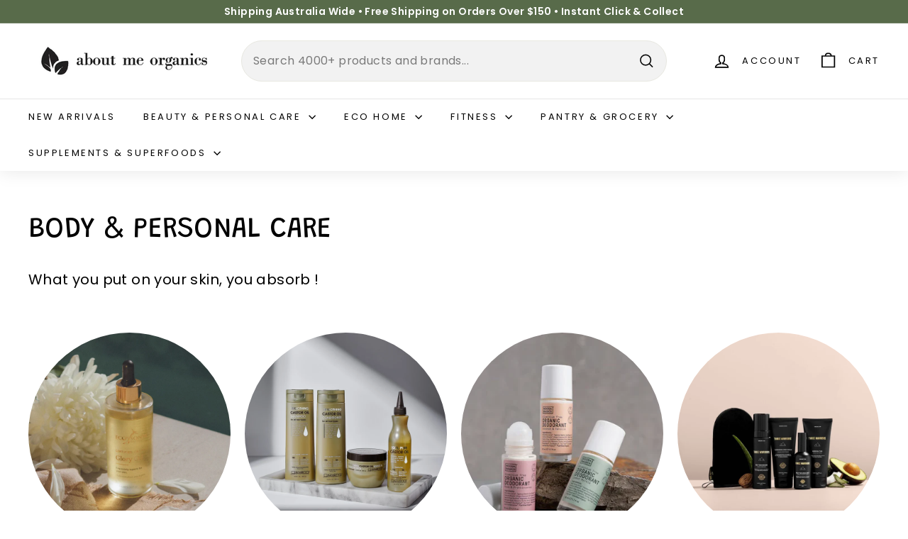

--- FILE ---
content_type: text/html; charset=utf-8
request_url: https://aboutmeorganics.com.au/collections/personal-care
body_size: 58465
content:
<!doctype html>
<html class="no-js" lang="en" dir="ltr">
<head>
  <!-- Google Tag Manager -->
<script>(function(w,d,s,l,i){w[l]=w[l]||[];w[l].push({'gtm.start':
new Date().getTime(),event:'gtm.js'});var f=d.getElementsByTagName(s)[0],
j=d.createElement(s),dl=l!='dataLayer'?'&l='+l:'';j.async=true;j.src=
'https://www.googletagmanager.com/gtm.js?id='+i+dl;f.parentNode.insertBefore(j,f);
})(window,document,'script','dataLayer','GTM-W6S6SXS6');</script>
<!-- End Google Tag Manager -->
  <meta charset="utf-8">
  <meta http-equiv="X-UA-Compatible" content="IE=edge,chrome=1">
  <meta name="viewport" content="width=device-width,initial-scale=1">
  <meta name="theme-color" content="#586b4a">
  <link rel="canonical" href="https://aboutmeorganics.com.au/collections/personal-care">
  <link rel="preload" as="script" href="//aboutmeorganics.com.au/cdn/shop/t/15/assets/theme.js?v=122833670856658717251698385765">
  <link rel="preconnect" href="https://cdn.shopify.com" crossorigin>
  <link rel="preconnect" href="https://fonts.shopifycdn.com" crossorigin>
  <link rel="dns-prefetch" href="https://productreviews.shopifycdn.com">
  <link rel="dns-prefetch" href="https://ajax.googleapis.com">
  <link rel="dns-prefetch" href="https://maps.googleapis.com">
  <link rel="dns-prefetch" href="https://maps.gstatic.com"><title>Beauty &amp; Personal Care
&ndash; About Me Organics
</title>
<meta property="og:site_name" content="About Me Organics">
  <meta property="og:url" content="https://aboutmeorganics.com.au/collections/personal-care">
  <meta property="og:title" content="Beauty &amp; Personal Care">
  <meta property="og:type" content="website">
  <meta property="og:description" content="About Me Organics"><meta property="og:image" content="http://aboutmeorganics.com.au/cdn/shop/collections/2_6fb596d1-3f25-4d7e-8f2c-0a527a7f3147.webp?v=1747199407">
    <meta property="og:image:secure_url" content="https://aboutmeorganics.com.au/cdn/shop/collections/2_6fb596d1-3f25-4d7e-8f2c-0a527a7f3147.webp?v=1747199407">
    <meta property="og:image:width" content="1080">
    <meta property="og:image:height" content="1080"><meta name="twitter:site" content="@">
  <meta name="twitter:card" content="summary_large_image">
  <meta name="twitter:title" content="Beauty &amp; Personal Care">
  <meta name="twitter:description" content="About Me Organics">
<style data-shopify>@font-face {
  font-family: Grandstander;
  font-weight: 400;
  font-style: normal;
  font-display: swap;
  src: url("//aboutmeorganics.com.au/cdn/fonts/grandstander/grandstander_n4.733fccddb32298a7acea9dfda2b18743c015b27b.woff2") format("woff2"),
       url("//aboutmeorganics.com.au/cdn/fonts/grandstander/grandstander_n4.3c146e0ddbff1f3dd2ae7d5367b7c85bf9878b38.woff") format("woff");
}

  @font-face {
  font-family: Poppins;
  font-weight: 400;
  font-style: normal;
  font-display: swap;
  src: url("//aboutmeorganics.com.au/cdn/fonts/poppins/poppins_n4.0ba78fa5af9b0e1a374041b3ceaadf0a43b41362.woff2") format("woff2"),
       url("//aboutmeorganics.com.au/cdn/fonts/poppins/poppins_n4.214741a72ff2596839fc9760ee7a770386cf16ca.woff") format("woff");
}


  @font-face {
  font-family: Poppins;
  font-weight: 600;
  font-style: normal;
  font-display: swap;
  src: url("//aboutmeorganics.com.au/cdn/fonts/poppins/poppins_n6.aa29d4918bc243723d56b59572e18228ed0786f6.woff2") format("woff2"),
       url("//aboutmeorganics.com.au/cdn/fonts/poppins/poppins_n6.5f815d845fe073750885d5b7e619ee00e8111208.woff") format("woff");
}

  @font-face {
  font-family: Poppins;
  font-weight: 400;
  font-style: italic;
  font-display: swap;
  src: url("//aboutmeorganics.com.au/cdn/fonts/poppins/poppins_i4.846ad1e22474f856bd6b81ba4585a60799a9f5d2.woff2") format("woff2"),
       url("//aboutmeorganics.com.au/cdn/fonts/poppins/poppins_i4.56b43284e8b52fc64c1fd271f289a39e8477e9ec.woff") format("woff");
}

  @font-face {
  font-family: Poppins;
  font-weight: 600;
  font-style: italic;
  font-display: swap;
  src: url("//aboutmeorganics.com.au/cdn/fonts/poppins/poppins_i6.bb8044d6203f492888d626dafda3c2999253e8e9.woff2") format("woff2"),
       url("//aboutmeorganics.com.au/cdn/fonts/poppins/poppins_i6.e233dec1a61b1e7dead9f920159eda42280a02c3.woff") format("woff");
}

</style><link href="//aboutmeorganics.com.au/cdn/shop/t/15/assets/theme.css?v=72179106626367759541735441139" rel="stylesheet" type="text/css" media="all" />
  <link href="//aboutmeorganics.com.au/cdn/shop/t/15/assets/next.css?v=158866798463962457201698378961" rel="stylesheet" type="text/css" media="all" />
<style data-shopify>:root {
    --typeHeaderPrimary: Grandstander;
    --typeHeaderFallback: sans-serif;
    --typeHeaderSize: 48px;
    --typeHeaderWeight: 400;
    --typeHeaderLineHeight: 1.2;
    --typeHeaderSpacing: 0.0em;

    --typeBasePrimary:Poppins;
    --typeBaseFallback:sans-serif;
    --typeBaseSize: 16px;
    --typeBaseWeight: 400;
    --typeBaseSpacing: 0.025em;
    --typeBaseLineHeight: 1.5;

    --colorSmallImageBg: #ffffff;
    --colorSmallImageBgDark: #f7f7f7;
    --colorLargeImageBg: #e7e7e7;
    --colorLargeImageBgLight: #ffffff;

    --iconWeight: 4px;
    --iconLinecaps: miter;

    
      --buttonRadius: 0;
      --btnPadding: 11px 20px;
    

    
      --roundness: 0;
    

    
      --gridThickness: 0;
    

    --productTileMargin: 10%;
    --collectionTileMargin: 0%;

    --swatchSize: 40px;
  }

  @media screen and (max-width: 768px) {
    :root {
      --typeBaseSize: 14px;

      
        --roundness: 0;
        --btnPadding: 9px 17px;
      
    }
  }</style><script>
    document.documentElement.className = document.documentElement.className.replace('no-js', 'js');

    window.theme = window.theme || {};
    theme.routes = {
      home: "/",
      collections: "/collections",
      cart: "/cart.js",
      cartPage: "/cart",
      cartAdd: "/cart/add.js",
      cartChange: "/cart/change.js",
      search: "/search",
      predictiveSearch: "/search/suggest"
    };

    theme.strings = {
      soldOut: "Sold Out",
      unavailable: "Unavailable",
      inStockLabel: "In stock, ready to ship",
      oneStockLabel: "Low stock - [count] item left",
      otherStockLabel: "Low stock - [count] items left",
      willNotShipUntil: "Ready to ship [date]",
      willBeInStockAfter: "Back in stock [date]",
      waitingForStock: "Inventory on the way",
      savePrice: "Save [saved_amount]",
      cartEmpty: "Your cart is currently empty.",
      cartTermsConfirmation: "You must agree with the terms and conditions of sales to check out",
      searchCollections: "Collections",
      searchPages: "Pages",
      searchArticles: "Articles",
      maxQuantity: "You can only have [quantity] of [title] in your cart."
    };
    theme.settings = {
      cartType: "dropdown",
      isCustomerTemplate: false,
      moneyFormat: "${{amount}}",
      saveType: "dollar",
      productImageSize: "square",
      productImageCover: false,
      predictiveSearch: true,
      predictiveSearchType: null,
      superScriptSetting: true,
      superScriptPrice: true,
      quickView: true,
      quickAdd: true,
      themeName: 'Expanse',
      themeVersion: "4.4.1"
    };
  </script>

  <script>window.performance && window.performance.mark && window.performance.mark('shopify.content_for_header.start');</script><meta name="google-site-verification" content="UqjQjicQyr-Ew2zVGV3_j3IXJdP-U6r7LP2LfJKj3xI">
<meta name="facebook-domain-verification" content="xt5vyr3cem8mxxjvxlb6xawqcv1hwk">
<meta id="shopify-digital-wallet" name="shopify-digital-wallet" content="/58491863204/digital_wallets/dialog">
<meta name="shopify-checkout-api-token" content="d7927406b879efbf63afab38e665d130">
<meta id="in-context-paypal-metadata" data-shop-id="58491863204" data-venmo-supported="false" data-environment="production" data-locale="en_US" data-paypal-v4="true" data-currency="AUD">
<link rel="alternate" type="application/atom+xml" title="Feed" href="/collections/personal-care.atom" />
<link rel="next" href="/collections/personal-care?page=2">
<link rel="alternate" type="application/json+oembed" href="https://aboutmeorganics.com.au/collections/personal-care.oembed">
<script async="async" src="/checkouts/internal/preloads.js?locale=en-AU"></script>
<link rel="preconnect" href="https://shop.app" crossorigin="anonymous">
<script async="async" src="https://shop.app/checkouts/internal/preloads.js?locale=en-AU&shop_id=58491863204" crossorigin="anonymous"></script>
<script id="apple-pay-shop-capabilities" type="application/json">{"shopId":58491863204,"countryCode":"AU","currencyCode":"AUD","merchantCapabilities":["supports3DS"],"merchantId":"gid:\/\/shopify\/Shop\/58491863204","merchantName":"About Me Organics","requiredBillingContactFields":["postalAddress","email"],"requiredShippingContactFields":["postalAddress","email"],"shippingType":"shipping","supportedNetworks":["visa","masterCard","amex","jcb"],"total":{"type":"pending","label":"About Me Organics","amount":"1.00"},"shopifyPaymentsEnabled":true,"supportsSubscriptions":true}</script>
<script id="shopify-features" type="application/json">{"accessToken":"d7927406b879efbf63afab38e665d130","betas":["rich-media-storefront-analytics"],"domain":"aboutmeorganics.com.au","predictiveSearch":true,"shopId":58491863204,"locale":"en"}</script>
<script>var Shopify = Shopify || {};
Shopify.shop = "rainbow-organic-penrith.myshopify.com";
Shopify.locale = "en";
Shopify.currency = {"active":"AUD","rate":"1.0"};
Shopify.country = "AU";
Shopify.theme = {"name":"New Year ","id":138808098980,"schema_name":"Expanse","schema_version":"4.4.1","theme_store_id":902,"role":"main"};
Shopify.theme.handle = "null";
Shopify.theme.style = {"id":null,"handle":null};
Shopify.cdnHost = "aboutmeorganics.com.au/cdn";
Shopify.routes = Shopify.routes || {};
Shopify.routes.root = "/";</script>
<script type="module">!function(o){(o.Shopify=o.Shopify||{}).modules=!0}(window);</script>
<script>!function(o){function n(){var o=[];function n(){o.push(Array.prototype.slice.apply(arguments))}return n.q=o,n}var t=o.Shopify=o.Shopify||{};t.loadFeatures=n(),t.autoloadFeatures=n()}(window);</script>
<script>
  window.ShopifyPay = window.ShopifyPay || {};
  window.ShopifyPay.apiHost = "shop.app\/pay";
  window.ShopifyPay.redirectState = null;
</script>
<script id="shop-js-analytics" type="application/json">{"pageType":"collection"}</script>
<script defer="defer" async type="module" src="//aboutmeorganics.com.au/cdn/shopifycloud/shop-js/modules/v2/client.init-shop-cart-sync_BdyHc3Nr.en.esm.js"></script>
<script defer="defer" async type="module" src="//aboutmeorganics.com.au/cdn/shopifycloud/shop-js/modules/v2/chunk.common_Daul8nwZ.esm.js"></script>
<script type="module">
  await import("//aboutmeorganics.com.au/cdn/shopifycloud/shop-js/modules/v2/client.init-shop-cart-sync_BdyHc3Nr.en.esm.js");
await import("//aboutmeorganics.com.au/cdn/shopifycloud/shop-js/modules/v2/chunk.common_Daul8nwZ.esm.js");

  window.Shopify.SignInWithShop?.initShopCartSync?.({"fedCMEnabled":true,"windoidEnabled":true});

</script>
<script>
  window.Shopify = window.Shopify || {};
  if (!window.Shopify.featureAssets) window.Shopify.featureAssets = {};
  window.Shopify.featureAssets['shop-js'] = {"shop-cart-sync":["modules/v2/client.shop-cart-sync_QYOiDySF.en.esm.js","modules/v2/chunk.common_Daul8nwZ.esm.js"],"init-fed-cm":["modules/v2/client.init-fed-cm_DchLp9rc.en.esm.js","modules/v2/chunk.common_Daul8nwZ.esm.js"],"shop-button":["modules/v2/client.shop-button_OV7bAJc5.en.esm.js","modules/v2/chunk.common_Daul8nwZ.esm.js"],"init-windoid":["modules/v2/client.init-windoid_DwxFKQ8e.en.esm.js","modules/v2/chunk.common_Daul8nwZ.esm.js"],"shop-cash-offers":["modules/v2/client.shop-cash-offers_DWtL6Bq3.en.esm.js","modules/v2/chunk.common_Daul8nwZ.esm.js","modules/v2/chunk.modal_CQq8HTM6.esm.js"],"shop-toast-manager":["modules/v2/client.shop-toast-manager_CX9r1SjA.en.esm.js","modules/v2/chunk.common_Daul8nwZ.esm.js"],"init-shop-email-lookup-coordinator":["modules/v2/client.init-shop-email-lookup-coordinator_UhKnw74l.en.esm.js","modules/v2/chunk.common_Daul8nwZ.esm.js"],"pay-button":["modules/v2/client.pay-button_DzxNnLDY.en.esm.js","modules/v2/chunk.common_Daul8nwZ.esm.js"],"avatar":["modules/v2/client.avatar_BTnouDA3.en.esm.js"],"init-shop-cart-sync":["modules/v2/client.init-shop-cart-sync_BdyHc3Nr.en.esm.js","modules/v2/chunk.common_Daul8nwZ.esm.js"],"shop-login-button":["modules/v2/client.shop-login-button_D8B466_1.en.esm.js","modules/v2/chunk.common_Daul8nwZ.esm.js","modules/v2/chunk.modal_CQq8HTM6.esm.js"],"init-customer-accounts-sign-up":["modules/v2/client.init-customer-accounts-sign-up_C8fpPm4i.en.esm.js","modules/v2/client.shop-login-button_D8B466_1.en.esm.js","modules/v2/chunk.common_Daul8nwZ.esm.js","modules/v2/chunk.modal_CQq8HTM6.esm.js"],"init-shop-for-new-customer-accounts":["modules/v2/client.init-shop-for-new-customer-accounts_CVTO0Ztu.en.esm.js","modules/v2/client.shop-login-button_D8B466_1.en.esm.js","modules/v2/chunk.common_Daul8nwZ.esm.js","modules/v2/chunk.modal_CQq8HTM6.esm.js"],"init-customer-accounts":["modules/v2/client.init-customer-accounts_dRgKMfrE.en.esm.js","modules/v2/client.shop-login-button_D8B466_1.en.esm.js","modules/v2/chunk.common_Daul8nwZ.esm.js","modules/v2/chunk.modal_CQq8HTM6.esm.js"],"shop-follow-button":["modules/v2/client.shop-follow-button_CkZpjEct.en.esm.js","modules/v2/chunk.common_Daul8nwZ.esm.js","modules/v2/chunk.modal_CQq8HTM6.esm.js"],"lead-capture":["modules/v2/client.lead-capture_BntHBhfp.en.esm.js","modules/v2/chunk.common_Daul8nwZ.esm.js","modules/v2/chunk.modal_CQq8HTM6.esm.js"],"checkout-modal":["modules/v2/client.checkout-modal_CfxcYbTm.en.esm.js","modules/v2/chunk.common_Daul8nwZ.esm.js","modules/v2/chunk.modal_CQq8HTM6.esm.js"],"shop-login":["modules/v2/client.shop-login_Da4GZ2H6.en.esm.js","modules/v2/chunk.common_Daul8nwZ.esm.js","modules/v2/chunk.modal_CQq8HTM6.esm.js"],"payment-terms":["modules/v2/client.payment-terms_MV4M3zvL.en.esm.js","modules/v2/chunk.common_Daul8nwZ.esm.js","modules/v2/chunk.modal_CQq8HTM6.esm.js"]};
</script>
<script>(function() {
  var isLoaded = false;
  function asyncLoad() {
    if (isLoaded) return;
    isLoaded = true;
    var urls = ["https:\/\/cdn.nfcube.com\/instafeed-ba849fd64c3fb5eaa95e41254b87bd7b.js?shop=rainbow-organic-penrith.myshopify.com"];
    for (var i = 0; i < urls.length; i++) {
      var s = document.createElement('script');
      s.type = 'text/javascript';
      s.async = true;
      s.src = urls[i];
      var x = document.getElementsByTagName('script')[0];
      x.parentNode.insertBefore(s, x);
    }
  };
  if(window.attachEvent) {
    window.attachEvent('onload', asyncLoad);
  } else {
    window.addEventListener('load', asyncLoad, false);
  }
})();</script>
<script id="__st">var __st={"a":58491863204,"offset":39600,"reqid":"85f63a52-7b91-4ebc-9a06-132d12c9e8bd-1769016425","pageurl":"aboutmeorganics.com.au\/collections\/personal-care","u":"b28fb4e7effa","p":"collection","rtyp":"collection","rid":484277518500};</script>
<script>window.ShopifyPaypalV4VisibilityTracking = true;</script>
<script id="captcha-bootstrap">!function(){'use strict';const t='contact',e='account',n='new_comment',o=[[t,t],['blogs',n],['comments',n],[t,'customer']],c=[[e,'customer_login'],[e,'guest_login'],[e,'recover_customer_password'],[e,'create_customer']],r=t=>t.map((([t,e])=>`form[action*='/${t}']:not([data-nocaptcha='true']) input[name='form_type'][value='${e}']`)).join(','),a=t=>()=>t?[...document.querySelectorAll(t)].map((t=>t.form)):[];function s(){const t=[...o],e=r(t);return a(e)}const i='password',u='form_key',d=['recaptcha-v3-token','g-recaptcha-response','h-captcha-response',i],f=()=>{try{return window.sessionStorage}catch{return}},m='__shopify_v',_=t=>t.elements[u];function p(t,e,n=!1){try{const o=window.sessionStorage,c=JSON.parse(o.getItem(e)),{data:r}=function(t){const{data:e,action:n}=t;return t[m]||n?{data:e,action:n}:{data:t,action:n}}(c);for(const[e,n]of Object.entries(r))t.elements[e]&&(t.elements[e].value=n);n&&o.removeItem(e)}catch(o){console.error('form repopulation failed',{error:o})}}const l='form_type',E='cptcha';function T(t){t.dataset[E]=!0}const w=window,h=w.document,L='Shopify',v='ce_forms',y='captcha';let A=!1;((t,e)=>{const n=(g='f06e6c50-85a8-45c8-87d0-21a2b65856fe',I='https://cdn.shopify.com/shopifycloud/storefront-forms-hcaptcha/ce_storefront_forms_captcha_hcaptcha.v1.5.2.iife.js',D={infoText:'Protected by hCaptcha',privacyText:'Privacy',termsText:'Terms'},(t,e,n)=>{const o=w[L][v],c=o.bindForm;if(c)return c(t,g,e,D).then(n);var r;o.q.push([[t,g,e,D],n]),r=I,A||(h.body.append(Object.assign(h.createElement('script'),{id:'captcha-provider',async:!0,src:r})),A=!0)});var g,I,D;w[L]=w[L]||{},w[L][v]=w[L][v]||{},w[L][v].q=[],w[L][y]=w[L][y]||{},w[L][y].protect=function(t,e){n(t,void 0,e),T(t)},Object.freeze(w[L][y]),function(t,e,n,w,h,L){const[v,y,A,g]=function(t,e,n){const i=e?o:[],u=t?c:[],d=[...i,...u],f=r(d),m=r(i),_=r(d.filter((([t,e])=>n.includes(e))));return[a(f),a(m),a(_),s()]}(w,h,L),I=t=>{const e=t.target;return e instanceof HTMLFormElement?e:e&&e.form},D=t=>v().includes(t);t.addEventListener('submit',(t=>{const e=I(t);if(!e)return;const n=D(e)&&!e.dataset.hcaptchaBound&&!e.dataset.recaptchaBound,o=_(e),c=g().includes(e)&&(!o||!o.value);(n||c)&&t.preventDefault(),c&&!n&&(function(t){try{if(!f())return;!function(t){const e=f();if(!e)return;const n=_(t);if(!n)return;const o=n.value;o&&e.removeItem(o)}(t);const e=Array.from(Array(32),(()=>Math.random().toString(36)[2])).join('');!function(t,e){_(t)||t.append(Object.assign(document.createElement('input'),{type:'hidden',name:u})),t.elements[u].value=e}(t,e),function(t,e){const n=f();if(!n)return;const o=[...t.querySelectorAll(`input[type='${i}']`)].map((({name:t})=>t)),c=[...d,...o],r={};for(const[a,s]of new FormData(t).entries())c.includes(a)||(r[a]=s);n.setItem(e,JSON.stringify({[m]:1,action:t.action,data:r}))}(t,e)}catch(e){console.error('failed to persist form',e)}}(e),e.submit())}));const S=(t,e)=>{t&&!t.dataset[E]&&(n(t,e.some((e=>e===t))),T(t))};for(const o of['focusin','change'])t.addEventListener(o,(t=>{const e=I(t);D(e)&&S(e,y())}));const B=e.get('form_key'),M=e.get(l),P=B&&M;t.addEventListener('DOMContentLoaded',(()=>{const t=y();if(P)for(const e of t)e.elements[l].value===M&&p(e,B);[...new Set([...A(),...v().filter((t=>'true'===t.dataset.shopifyCaptcha))])].forEach((e=>S(e,t)))}))}(h,new URLSearchParams(w.location.search),n,t,e,['guest_login'])})(!0,!0)}();</script>
<script integrity="sha256-4kQ18oKyAcykRKYeNunJcIwy7WH5gtpwJnB7kiuLZ1E=" data-source-attribution="shopify.loadfeatures" defer="defer" src="//aboutmeorganics.com.au/cdn/shopifycloud/storefront/assets/storefront/load_feature-a0a9edcb.js" crossorigin="anonymous"></script>
<script crossorigin="anonymous" defer="defer" src="//aboutmeorganics.com.au/cdn/shopifycloud/storefront/assets/shopify_pay/storefront-65b4c6d7.js?v=20250812"></script>
<script data-source-attribution="shopify.dynamic_checkout.dynamic.init">var Shopify=Shopify||{};Shopify.PaymentButton=Shopify.PaymentButton||{isStorefrontPortableWallets:!0,init:function(){window.Shopify.PaymentButton.init=function(){};var t=document.createElement("script");t.src="https://aboutmeorganics.com.au/cdn/shopifycloud/portable-wallets/latest/portable-wallets.en.js",t.type="module",document.head.appendChild(t)}};
</script>
<script data-source-attribution="shopify.dynamic_checkout.buyer_consent">
  function portableWalletsHideBuyerConsent(e){var t=document.getElementById("shopify-buyer-consent"),n=document.getElementById("shopify-subscription-policy-button");t&&n&&(t.classList.add("hidden"),t.setAttribute("aria-hidden","true"),n.removeEventListener("click",e))}function portableWalletsShowBuyerConsent(e){var t=document.getElementById("shopify-buyer-consent"),n=document.getElementById("shopify-subscription-policy-button");t&&n&&(t.classList.remove("hidden"),t.removeAttribute("aria-hidden"),n.addEventListener("click",e))}window.Shopify?.PaymentButton&&(window.Shopify.PaymentButton.hideBuyerConsent=portableWalletsHideBuyerConsent,window.Shopify.PaymentButton.showBuyerConsent=portableWalletsShowBuyerConsent);
</script>
<script data-source-attribution="shopify.dynamic_checkout.cart.bootstrap">document.addEventListener("DOMContentLoaded",(function(){function t(){return document.querySelector("shopify-accelerated-checkout-cart, shopify-accelerated-checkout")}if(t())Shopify.PaymentButton.init();else{new MutationObserver((function(e,n){t()&&(Shopify.PaymentButton.init(),n.disconnect())})).observe(document.body,{childList:!0,subtree:!0})}}));
</script>
<link id="shopify-accelerated-checkout-styles" rel="stylesheet" media="screen" href="https://aboutmeorganics.com.au/cdn/shopifycloud/portable-wallets/latest/accelerated-checkout-backwards-compat.css" crossorigin="anonymous">
<style id="shopify-accelerated-checkout-cart">
        #shopify-buyer-consent {
  margin-top: 1em;
  display: inline-block;
  width: 100%;
}

#shopify-buyer-consent.hidden {
  display: none;
}

#shopify-subscription-policy-button {
  background: none;
  border: none;
  padding: 0;
  text-decoration: underline;
  font-size: inherit;
  cursor: pointer;
}

#shopify-subscription-policy-button::before {
  box-shadow: none;
}

      </style>

<script>window.performance && window.performance.mark && window.performance.mark('shopify.content_for_header.end');</script>

  <script src="//aboutmeorganics.com.au/cdn/shop/t/15/assets/vendor-scripts-v2.js?v=28795867768355101311698378939" defer="defer"></script>
  <script src="//aboutmeorganics.com.au/cdn/shop/t/15/assets/theme.js?v=122833670856658717251698385765" defer="defer"></script>
  <script src="//aboutmeorganics.com.au/cdn/shop/t/15/assets/next.js?v=131372909002363781041698378939" defer="defer"></script>

  <script type="text/javascript">
    (function(c,l,a,r,i,t,y){
        c[a]=c[a]||function(){(c[a].q=c[a].q||[]).push(arguments)};
        t=l.createElement(r);t.async=1;t.src="https://www.clarity.ms/tag/"+i;
        y=l.getElementsByTagName(r)[0];y.parentNode.insertBefore(t,y);
    })(window, document, "clarity", "script", "jjla0lh7yt");
</script>

 
<meta name="google-site-verification" content="UqjQjicQyr-Ew2zVGV3_j3IXJdP-U6r7LP2LfJKj3xI" />
<!-- BEGIN app block: shopify://apps/judge-me-reviews/blocks/judgeme_core/61ccd3b1-a9f2-4160-9fe9-4fec8413e5d8 --><!-- Start of Judge.me Core -->






<link rel="dns-prefetch" href="https://cdnwidget.judge.me">
<link rel="dns-prefetch" href="https://cdn.judge.me">
<link rel="dns-prefetch" href="https://cdn1.judge.me">
<link rel="dns-prefetch" href="https://api.judge.me">

<script data-cfasync='false' class='jdgm-settings-script'>window.jdgmSettings={"pagination":5,"disable_web_reviews":false,"badge_no_review_text":"No reviews","badge_n_reviews_text":"{{ n }} review/reviews","hide_badge_preview_if_no_reviews":true,"badge_hide_text":false,"enforce_center_preview_badge":false,"widget_title":"Customer Reviews","widget_open_form_text":"Write a review","widget_close_form_text":"Cancel review","widget_refresh_page_text":"Refresh page","widget_summary_text":"Based on {{ number_of_reviews }} review/reviews","widget_no_review_text":"Be the first to write a review","widget_name_field_text":"Display name","widget_verified_name_field_text":"Verified Name (public)","widget_name_placeholder_text":"Display name","widget_required_field_error_text":"This field is required.","widget_email_field_text":"Email address","widget_verified_email_field_text":"Verified Email (private, can not be edited)","widget_email_placeholder_text":"Your email address","widget_email_field_error_text":"Please enter a valid email address.","widget_rating_field_text":"Rating","widget_review_title_field_text":"Review Title","widget_review_title_placeholder_text":"Give your review a title","widget_review_body_field_text":"Review content","widget_review_body_placeholder_text":"Start writing here...","widget_pictures_field_text":"Picture/Video (optional)","widget_submit_review_text":"Submit Review","widget_submit_verified_review_text":"Submit Verified Review","widget_submit_success_msg_with_auto_publish":"Thank you! Please refresh the page in a few moments to see your review. You can remove or edit your review by logging into \u003ca href='https://judge.me/login' target='_blank' rel='nofollow noopener'\u003eJudge.me\u003c/a\u003e","widget_submit_success_msg_no_auto_publish":"Thank you! Your review will be published as soon as it is approved by the shop admin. You can remove or edit your review by logging into \u003ca href='https://judge.me/login' target='_blank' rel='nofollow noopener'\u003eJudge.me\u003c/a\u003e","widget_show_default_reviews_out_of_total_text":"Showing {{ n_reviews_shown }} out of {{ n_reviews }} reviews.","widget_show_all_link_text":"Show all","widget_show_less_link_text":"Show less","widget_author_said_text":"{{ reviewer_name }} said:","widget_days_text":"{{ n }} days ago","widget_weeks_text":"{{ n }} week/weeks ago","widget_months_text":"{{ n }} month/months ago","widget_years_text":"{{ n }} year/years ago","widget_yesterday_text":"Yesterday","widget_today_text":"Today","widget_replied_text":"\u003e\u003e {{ shop_name }} replied:","widget_read_more_text":"Read more","widget_reviewer_name_as_initial":"","widget_rating_filter_color":"#fbcd0a","widget_rating_filter_see_all_text":"See all reviews","widget_sorting_most_recent_text":"Most Recent","widget_sorting_highest_rating_text":"Highest Rating","widget_sorting_lowest_rating_text":"Lowest Rating","widget_sorting_with_pictures_text":"Only Pictures","widget_sorting_most_helpful_text":"Most Helpful","widget_open_question_form_text":"Ask a question","widget_reviews_subtab_text":"Reviews","widget_questions_subtab_text":"Questions","widget_question_label_text":"Question","widget_answer_label_text":"Answer","widget_question_placeholder_text":"Write your question here","widget_submit_question_text":"Submit Question","widget_question_submit_success_text":"Thank you for your question! We will notify you once it gets answered.","verified_badge_text":"Verified","verified_badge_bg_color":"","verified_badge_text_color":"","verified_badge_placement":"left-of-reviewer-name","widget_review_max_height":"","widget_hide_border":false,"widget_social_share":false,"widget_thumb":false,"widget_review_location_show":false,"widget_location_format":"","all_reviews_include_out_of_store_products":true,"all_reviews_out_of_store_text":"(out of store)","all_reviews_pagination":100,"all_reviews_product_name_prefix_text":"about","enable_review_pictures":true,"enable_question_anwser":false,"widget_theme":"default","review_date_format":"dd/mm/yyyy","default_sort_method":"most-recent","widget_product_reviews_subtab_text":"Product Reviews","widget_shop_reviews_subtab_text":"Shop Reviews","widget_other_products_reviews_text":"Reviews for other products","widget_store_reviews_subtab_text":"Store reviews","widget_no_store_reviews_text":"This store hasn't received any reviews yet","widget_web_restriction_product_reviews_text":"This product hasn't received any reviews yet","widget_no_items_text":"No items found","widget_show_more_text":"Show more","widget_write_a_store_review_text":"Write a Store Review","widget_other_languages_heading":"Reviews in Other Languages","widget_translate_review_text":"Translate review to {{ language }}","widget_translating_review_text":"Translating...","widget_show_original_translation_text":"Show original ({{ language }})","widget_translate_review_failed_text":"Review couldn't be translated.","widget_translate_review_retry_text":"Retry","widget_translate_review_try_again_later_text":"Try again later","show_product_url_for_grouped_product":false,"widget_sorting_pictures_first_text":"Pictures First","show_pictures_on_all_rev_page_mobile":false,"show_pictures_on_all_rev_page_desktop":false,"floating_tab_hide_mobile_install_preference":false,"floating_tab_button_name":"★ Reviews","floating_tab_title":"Let customers speak for us","floating_tab_button_color":"","floating_tab_button_background_color":"","floating_tab_url":"","floating_tab_url_enabled":false,"floating_tab_tab_style":"text","all_reviews_text_badge_text":"Customers rate us {{ shop.metafields.judgeme.all_reviews_rating | round: 1 }}/5 based on {{ shop.metafields.judgeme.all_reviews_count }} reviews.","all_reviews_text_badge_text_branded_style":"{{ shop.metafields.judgeme.all_reviews_rating | round: 1 }} out of 5 stars based on {{ shop.metafields.judgeme.all_reviews_count }} reviews","is_all_reviews_text_badge_a_link":false,"show_stars_for_all_reviews_text_badge":false,"all_reviews_text_badge_url":"","all_reviews_text_style":"branded","all_reviews_text_color_style":"judgeme_brand_color","all_reviews_text_color":"#108474","all_reviews_text_show_jm_brand":true,"featured_carousel_show_header":true,"featured_carousel_title":"Let customers speak for us","testimonials_carousel_title":"Customers are saying","videos_carousel_title":"Real customer stories","cards_carousel_title":"Customers are saying","featured_carousel_count_text":"from {{ n }} reviews","featured_carousel_add_link_to_all_reviews_page":false,"featured_carousel_url":"","featured_carousel_show_images":true,"featured_carousel_autoslide_interval":5,"featured_carousel_arrows_on_the_sides":false,"featured_carousel_height":250,"featured_carousel_width":80,"featured_carousel_image_size":0,"featured_carousel_image_height":250,"featured_carousel_arrow_color":"#eeeeee","verified_count_badge_style":"branded","verified_count_badge_orientation":"horizontal","verified_count_badge_color_style":"judgeme_brand_color","verified_count_badge_color":"#108474","is_verified_count_badge_a_link":false,"verified_count_badge_url":"","verified_count_badge_show_jm_brand":true,"widget_rating_preset_default":5,"widget_first_sub_tab":"product-reviews","widget_show_histogram":true,"widget_histogram_use_custom_color":false,"widget_pagination_use_custom_color":false,"widget_star_use_custom_color":false,"widget_verified_badge_use_custom_color":false,"widget_write_review_use_custom_color":false,"picture_reminder_submit_button":"Upload Pictures","enable_review_videos":false,"mute_video_by_default":false,"widget_sorting_videos_first_text":"Videos First","widget_review_pending_text":"Pending","featured_carousel_items_for_large_screen":3,"social_share_options_order":"Facebook,Twitter","remove_microdata_snippet":true,"disable_json_ld":false,"enable_json_ld_products":false,"preview_badge_show_question_text":false,"preview_badge_no_question_text":"No questions","preview_badge_n_question_text":"{{ number_of_questions }} question/questions","qa_badge_show_icon":false,"qa_badge_position":"same-row","remove_judgeme_branding":false,"widget_add_search_bar":false,"widget_search_bar_placeholder":"Search","widget_sorting_verified_only_text":"Verified only","featured_carousel_theme":"default","featured_carousel_show_rating":true,"featured_carousel_show_title":true,"featured_carousel_show_body":true,"featured_carousel_show_date":false,"featured_carousel_show_reviewer":true,"featured_carousel_show_product":false,"featured_carousel_header_background_color":"#108474","featured_carousel_header_text_color":"#ffffff","featured_carousel_name_product_separator":"reviewed","featured_carousel_full_star_background":"#108474","featured_carousel_empty_star_background":"#dadada","featured_carousel_vertical_theme_background":"#f9fafb","featured_carousel_verified_badge_enable":true,"featured_carousel_verified_badge_color":"#108474","featured_carousel_border_style":"round","featured_carousel_review_line_length_limit":3,"featured_carousel_more_reviews_button_text":"Read more reviews","featured_carousel_view_product_button_text":"View product","all_reviews_page_load_reviews_on":"scroll","all_reviews_page_load_more_text":"Load More Reviews","disable_fb_tab_reviews":false,"enable_ajax_cdn_cache":false,"widget_advanced_speed_features":5,"widget_public_name_text":"displayed publicly like","default_reviewer_name":"John Smith","default_reviewer_name_has_non_latin":true,"widget_reviewer_anonymous":"Anonymous","medals_widget_title":"Judge.me Review Medals","medals_widget_background_color":"#f9fafb","medals_widget_position":"footer_all_pages","medals_widget_border_color":"#f9fafb","medals_widget_verified_text_position":"left","medals_widget_use_monochromatic_version":false,"medals_widget_elements_color":"#108474","show_reviewer_avatar":true,"widget_invalid_yt_video_url_error_text":"Not a YouTube video URL","widget_max_length_field_error_text":"Please enter no more than {0} characters.","widget_show_country_flag":false,"widget_show_collected_via_shop_app":true,"widget_verified_by_shop_badge_style":"light","widget_verified_by_shop_text":"Verified by Shop","widget_show_photo_gallery":false,"widget_load_with_code_splitting":true,"widget_ugc_install_preference":false,"widget_ugc_title":"Made by us, Shared by you","widget_ugc_subtitle":"Tag us to see your picture featured in our page","widget_ugc_arrows_color":"#ffffff","widget_ugc_primary_button_text":"Buy Now","widget_ugc_primary_button_background_color":"#108474","widget_ugc_primary_button_text_color":"#ffffff","widget_ugc_primary_button_border_width":"0","widget_ugc_primary_button_border_style":"none","widget_ugc_primary_button_border_color":"#108474","widget_ugc_primary_button_border_radius":"25","widget_ugc_secondary_button_text":"Load More","widget_ugc_secondary_button_background_color":"#ffffff","widget_ugc_secondary_button_text_color":"#108474","widget_ugc_secondary_button_border_width":"2","widget_ugc_secondary_button_border_style":"solid","widget_ugc_secondary_button_border_color":"#108474","widget_ugc_secondary_button_border_radius":"25","widget_ugc_reviews_button_text":"View Reviews","widget_ugc_reviews_button_background_color":"#ffffff","widget_ugc_reviews_button_text_color":"#108474","widget_ugc_reviews_button_border_width":"2","widget_ugc_reviews_button_border_style":"solid","widget_ugc_reviews_button_border_color":"#108474","widget_ugc_reviews_button_border_radius":"25","widget_ugc_reviews_button_link_to":"judgeme-reviews-page","widget_ugc_show_post_date":true,"widget_ugc_max_width":"800","widget_rating_metafield_value_type":true,"widget_primary_color":"#313652","widget_enable_secondary_color":false,"widget_secondary_color":"#edf5f5","widget_summary_average_rating_text":"{{ average_rating }} out of 5","widget_media_grid_title":"Customer photos \u0026 videos","widget_media_grid_see_more_text":"See more","widget_round_style":false,"widget_show_product_medals":true,"widget_verified_by_judgeme_text":"Verified by Judge.me","widget_show_store_medals":true,"widget_verified_by_judgeme_text_in_store_medals":"Verified by Judge.me","widget_media_field_exceed_quantity_message":"Sorry, we can only accept {{ max_media }} for one review.","widget_media_field_exceed_limit_message":"{{ file_name }} is too large, please select a {{ media_type }} less than {{ size_limit }}MB.","widget_review_submitted_text":"Review Submitted!","widget_question_submitted_text":"Question Submitted!","widget_close_form_text_question":"Cancel","widget_write_your_answer_here_text":"Write your answer here","widget_enabled_branded_link":true,"widget_show_collected_by_judgeme":true,"widget_reviewer_name_color":"","widget_write_review_text_color":"","widget_write_review_bg_color":"","widget_collected_by_judgeme_text":"collected by Judge.me","widget_pagination_type":"standard","widget_load_more_text":"Load More","widget_load_more_color":"#108474","widget_full_review_text":"Full Review","widget_read_more_reviews_text":"Read More Reviews","widget_read_questions_text":"Read Questions","widget_questions_and_answers_text":"Questions \u0026 Answers","widget_verified_by_text":"Verified by","widget_verified_text":"Verified","widget_number_of_reviews_text":"{{ number_of_reviews }} reviews","widget_back_button_text":"Back","widget_next_button_text":"Next","widget_custom_forms_filter_button":"Filters","custom_forms_style":"horizontal","widget_show_review_information":false,"how_reviews_are_collected":"How reviews are collected?","widget_show_review_keywords":false,"widget_gdpr_statement":"How we use your data: We'll only contact you about the review you left, and only if necessary. By submitting your review, you agree to Judge.me's \u003ca href='https://judge.me/terms' target='_blank' rel='nofollow noopener'\u003eterms\u003c/a\u003e, \u003ca href='https://judge.me/privacy' target='_blank' rel='nofollow noopener'\u003eprivacy\u003c/a\u003e and \u003ca href='https://judge.me/content-policy' target='_blank' rel='nofollow noopener'\u003econtent\u003c/a\u003e policies.","widget_multilingual_sorting_enabled":false,"widget_translate_review_content_enabled":false,"widget_translate_review_content_method":"manual","popup_widget_review_selection":"automatically_with_pictures","popup_widget_round_border_style":true,"popup_widget_show_title":true,"popup_widget_show_body":true,"popup_widget_show_reviewer":false,"popup_widget_show_product":true,"popup_widget_show_pictures":true,"popup_widget_use_review_picture":true,"popup_widget_show_on_home_page":true,"popup_widget_show_on_product_page":true,"popup_widget_show_on_collection_page":true,"popup_widget_show_on_cart_page":true,"popup_widget_position":"bottom_left","popup_widget_first_review_delay":5,"popup_widget_duration":5,"popup_widget_interval":5,"popup_widget_review_count":5,"popup_widget_hide_on_mobile":true,"review_snippet_widget_round_border_style":true,"review_snippet_widget_card_color":"#FFFFFF","review_snippet_widget_slider_arrows_background_color":"#FFFFFF","review_snippet_widget_slider_arrows_color":"#000000","review_snippet_widget_star_color":"#108474","show_product_variant":false,"all_reviews_product_variant_label_text":"Variant: ","widget_show_verified_branding":true,"widget_ai_summary_title":"Customers say","widget_ai_summary_disclaimer":"AI-powered review summary based on recent customer reviews","widget_show_ai_summary":false,"widget_show_ai_summary_bg":false,"widget_show_review_title_input":true,"redirect_reviewers_invited_via_email":"review_widget","request_store_review_after_product_review":false,"request_review_other_products_in_order":false,"review_form_color_scheme":"default","review_form_corner_style":"square","review_form_star_color":{},"review_form_text_color":"#333333","review_form_background_color":"#ffffff","review_form_field_background_color":"#fafafa","review_form_button_color":{},"review_form_button_text_color":"#ffffff","review_form_modal_overlay_color":"#000000","review_content_screen_title_text":"How would you rate this product?","review_content_introduction_text":"We would love it if you would share a bit about your experience.","store_review_form_title_text":"How would you rate this store?","store_review_form_introduction_text":"We would love it if you would share a bit about your experience.","show_review_guidance_text":true,"one_star_review_guidance_text":"Poor","five_star_review_guidance_text":"Great","customer_information_screen_title_text":"About you","customer_information_introduction_text":"Please tell us more about you.","custom_questions_screen_title_text":"Your experience in more detail","custom_questions_introduction_text":"Here are a few questions to help us understand more about your experience.","review_submitted_screen_title_text":"Thanks for your review!","review_submitted_screen_thank_you_text":"We are processing it and it will appear on the store soon.","review_submitted_screen_email_verification_text":"Please confirm your email by clicking the link we just sent you. This helps us keep reviews authentic.","review_submitted_request_store_review_text":"Would you like to share your experience of shopping with us?","review_submitted_review_other_products_text":"Would you like to review these products?","store_review_screen_title_text":"Would you like to share your experience of shopping with us?","store_review_introduction_text":"We value your feedback and use it to improve. Please share any thoughts or suggestions you have.","reviewer_media_screen_title_picture_text":"Share a picture","reviewer_media_introduction_picture_text":"Upload a photo to support your review.","reviewer_media_screen_title_video_text":"Share a video","reviewer_media_introduction_video_text":"Upload a video to support your review.","reviewer_media_screen_title_picture_or_video_text":"Share a picture or video","reviewer_media_introduction_picture_or_video_text":"Upload a photo or video to support your review.","reviewer_media_youtube_url_text":"Paste your Youtube URL here","advanced_settings_next_step_button_text":"Next","advanced_settings_close_review_button_text":"Close","modal_write_review_flow":false,"write_review_flow_required_text":"Required","write_review_flow_privacy_message_text":"We respect your privacy.","write_review_flow_anonymous_text":"Post review as anonymous","write_review_flow_visibility_text":"This won't be visible to other customers.","write_review_flow_multiple_selection_help_text":"Select as many as you like","write_review_flow_single_selection_help_text":"Select one option","write_review_flow_required_field_error_text":"This field is required","write_review_flow_invalid_email_error_text":"Please enter a valid email address","write_review_flow_max_length_error_text":"Max. {{ max_length }} characters.","write_review_flow_media_upload_text":"\u003cb\u003eClick to upload\u003c/b\u003e or drag and drop","write_review_flow_gdpr_statement":"We'll only contact you about your review if necessary. By submitting your review, you agree to our \u003ca href='https://judge.me/terms' target='_blank' rel='nofollow noopener'\u003eterms and conditions\u003c/a\u003e and \u003ca href='https://judge.me/privacy' target='_blank' rel='nofollow noopener'\u003eprivacy policy\u003c/a\u003e.","rating_only_reviews_enabled":false,"show_negative_reviews_help_screen":false,"new_review_flow_help_screen_rating_threshold":3,"negative_review_resolution_screen_title_text":"Tell us more","negative_review_resolution_text":"Your experience matters to us. If there were issues with your purchase, we're here to help. Feel free to reach out to us, we'd love the opportunity to make things right.","negative_review_resolution_button_text":"Contact us","negative_review_resolution_proceed_with_review_text":"Leave a review","negative_review_resolution_subject":"Issue with purchase from {{ shop_name }}.{{ order_name }}","preview_badge_collection_page_install_status":false,"widget_review_custom_css":"","preview_badge_custom_css":"","preview_badge_stars_count":"5-stars","featured_carousel_custom_css":"","floating_tab_custom_css":"","all_reviews_widget_custom_css":"","medals_widget_custom_css":"","verified_badge_custom_css":"","all_reviews_text_custom_css":"","transparency_badges_collected_via_store_invite":false,"transparency_badges_from_another_provider":false,"transparency_badges_collected_from_store_visitor":false,"transparency_badges_collected_by_verified_review_provider":false,"transparency_badges_earned_reward":false,"transparency_badges_collected_via_store_invite_text":"Review collected via store invitation","transparency_badges_from_another_provider_text":"Review collected from another provider","transparency_badges_collected_from_store_visitor_text":"Review collected from a store visitor","transparency_badges_written_in_google_text":"Review written in Google","transparency_badges_written_in_etsy_text":"Review written in Etsy","transparency_badges_written_in_shop_app_text":"Review written in Shop App","transparency_badges_earned_reward_text":"Review earned a reward for future purchase","product_review_widget_per_page":10,"widget_store_review_label_text":"Review about the store","checkout_comment_extension_title_on_product_page":"Customer Comments","checkout_comment_extension_num_latest_comment_show":5,"checkout_comment_extension_format":"name_and_timestamp","checkout_comment_customer_name":"last_initial","checkout_comment_comment_notification":true,"preview_badge_collection_page_install_preference":false,"preview_badge_home_page_install_preference":false,"preview_badge_product_page_install_preference":false,"review_widget_install_preference":"","review_carousel_install_preference":false,"floating_reviews_tab_install_preference":"none","verified_reviews_count_badge_install_preference":false,"all_reviews_text_install_preference":false,"review_widget_best_location":false,"judgeme_medals_install_preference":false,"review_widget_revamp_enabled":false,"review_widget_qna_enabled":false,"review_widget_header_theme":"minimal","review_widget_widget_title_enabled":true,"review_widget_header_text_size":"medium","review_widget_header_text_weight":"regular","review_widget_average_rating_style":"compact","review_widget_bar_chart_enabled":true,"review_widget_bar_chart_type":"numbers","review_widget_bar_chart_style":"standard","review_widget_expanded_media_gallery_enabled":false,"review_widget_reviews_section_theme":"standard","review_widget_image_style":"thumbnails","review_widget_review_image_ratio":"square","review_widget_stars_size":"medium","review_widget_verified_badge":"standard_text","review_widget_review_title_text_size":"medium","review_widget_review_text_size":"medium","review_widget_review_text_length":"medium","review_widget_number_of_columns_desktop":3,"review_widget_carousel_transition_speed":5,"review_widget_custom_questions_answers_display":"always","review_widget_button_text_color":"#FFFFFF","review_widget_text_color":"#000000","review_widget_lighter_text_color":"#7B7B7B","review_widget_corner_styling":"soft","review_widget_review_word_singular":"review","review_widget_review_word_plural":"reviews","review_widget_voting_label":"Helpful?","review_widget_shop_reply_label":"Reply from {{ shop_name }}:","review_widget_filters_title":"Filters","qna_widget_question_word_singular":"Question","qna_widget_question_word_plural":"Questions","qna_widget_answer_reply_label":"Answer from {{ answerer_name }}:","qna_content_screen_title_text":"Ask a question about this product","qna_widget_question_required_field_error_text":"Please enter your question.","qna_widget_flow_gdpr_statement":"We'll only contact you about your question if necessary. By submitting your question, you agree to our \u003ca href='https://judge.me/terms' target='_blank' rel='nofollow noopener'\u003eterms and conditions\u003c/a\u003e and \u003ca href='https://judge.me/privacy' target='_blank' rel='nofollow noopener'\u003eprivacy policy\u003c/a\u003e.","qna_widget_question_submitted_text":"Thanks for your question!","qna_widget_close_form_text_question":"Close","qna_widget_question_submit_success_text":"We’ll notify you by email when your question is answered.","all_reviews_widget_v2025_enabled":false,"all_reviews_widget_v2025_header_theme":"default","all_reviews_widget_v2025_widget_title_enabled":true,"all_reviews_widget_v2025_header_text_size":"medium","all_reviews_widget_v2025_header_text_weight":"regular","all_reviews_widget_v2025_average_rating_style":"compact","all_reviews_widget_v2025_bar_chart_enabled":true,"all_reviews_widget_v2025_bar_chart_type":"numbers","all_reviews_widget_v2025_bar_chart_style":"standard","all_reviews_widget_v2025_expanded_media_gallery_enabled":false,"all_reviews_widget_v2025_show_store_medals":true,"all_reviews_widget_v2025_show_photo_gallery":true,"all_reviews_widget_v2025_show_review_keywords":false,"all_reviews_widget_v2025_show_ai_summary":false,"all_reviews_widget_v2025_show_ai_summary_bg":false,"all_reviews_widget_v2025_add_search_bar":false,"all_reviews_widget_v2025_default_sort_method":"most-recent","all_reviews_widget_v2025_reviews_per_page":10,"all_reviews_widget_v2025_reviews_section_theme":"default","all_reviews_widget_v2025_image_style":"thumbnails","all_reviews_widget_v2025_review_image_ratio":"square","all_reviews_widget_v2025_stars_size":"medium","all_reviews_widget_v2025_verified_badge":"bold_badge","all_reviews_widget_v2025_review_title_text_size":"medium","all_reviews_widget_v2025_review_text_size":"medium","all_reviews_widget_v2025_review_text_length":"medium","all_reviews_widget_v2025_number_of_columns_desktop":3,"all_reviews_widget_v2025_carousel_transition_speed":5,"all_reviews_widget_v2025_custom_questions_answers_display":"always","all_reviews_widget_v2025_show_product_variant":false,"all_reviews_widget_v2025_show_reviewer_avatar":true,"all_reviews_widget_v2025_reviewer_name_as_initial":"","all_reviews_widget_v2025_review_location_show":false,"all_reviews_widget_v2025_location_format":"","all_reviews_widget_v2025_show_country_flag":false,"all_reviews_widget_v2025_verified_by_shop_badge_style":"light","all_reviews_widget_v2025_social_share":false,"all_reviews_widget_v2025_social_share_options_order":"Facebook,Twitter,LinkedIn,Pinterest","all_reviews_widget_v2025_pagination_type":"standard","all_reviews_widget_v2025_button_text_color":"#FFFFFF","all_reviews_widget_v2025_text_color":"#000000","all_reviews_widget_v2025_lighter_text_color":"#7B7B7B","all_reviews_widget_v2025_corner_styling":"soft","all_reviews_widget_v2025_title":"Customer reviews","all_reviews_widget_v2025_ai_summary_title":"Customers say about this store","all_reviews_widget_v2025_no_review_text":"Be the first to write a review","platform":"shopify","branding_url":"https://app.judge.me/reviews/stores/aboutmeorganics.com.au","branding_text":"Powered by Judge.me","locale":"en","reply_name":"About Me Organics","widget_version":"3.0","footer":true,"autopublish":true,"review_dates":true,"enable_custom_form":false,"shop_use_review_site":true,"shop_locale":"en","enable_multi_locales_translations":false,"show_review_title_input":true,"review_verification_email_status":"always","can_be_branded":true,"reply_name_text":"About Me Organics"};</script> <style class='jdgm-settings-style'>.jdgm-xx{left:0}:root{--jdgm-primary-color: #313652;--jdgm-secondary-color: rgba(49,54,82,0.1);--jdgm-star-color: #313652;--jdgm-write-review-text-color: white;--jdgm-write-review-bg-color: #313652;--jdgm-paginate-color: #313652;--jdgm-border-radius: 0;--jdgm-reviewer-name-color: #313652}.jdgm-histogram__bar-content{background-color:#313652}.jdgm-rev[data-verified-buyer=true] .jdgm-rev__icon.jdgm-rev__icon:after,.jdgm-rev__buyer-badge.jdgm-rev__buyer-badge{color:white;background-color:#313652}.jdgm-review-widget--small .jdgm-gallery.jdgm-gallery .jdgm-gallery__thumbnail-link:nth-child(8) .jdgm-gallery__thumbnail-wrapper.jdgm-gallery__thumbnail-wrapper:before{content:"See more"}@media only screen and (min-width: 768px){.jdgm-gallery.jdgm-gallery .jdgm-gallery__thumbnail-link:nth-child(8) .jdgm-gallery__thumbnail-wrapper.jdgm-gallery__thumbnail-wrapper:before{content:"See more"}}.jdgm-prev-badge[data-average-rating='0.00']{display:none !important}.jdgm-author-all-initials{display:none !important}.jdgm-author-last-initial{display:none !important}.jdgm-rev-widg__title{visibility:hidden}.jdgm-rev-widg__summary-text{visibility:hidden}.jdgm-prev-badge__text{visibility:hidden}.jdgm-rev__prod-link-prefix:before{content:'about'}.jdgm-rev__variant-label:before{content:'Variant: '}.jdgm-rev__out-of-store-text:before{content:'(out of store)'}@media only screen and (min-width: 768px){.jdgm-rev__pics .jdgm-rev_all-rev-page-picture-separator,.jdgm-rev__pics .jdgm-rev__product-picture{display:none}}@media only screen and (max-width: 768px){.jdgm-rev__pics .jdgm-rev_all-rev-page-picture-separator,.jdgm-rev__pics .jdgm-rev__product-picture{display:none}}.jdgm-preview-badge[data-template="product"]{display:none !important}.jdgm-preview-badge[data-template="collection"]{display:none !important}.jdgm-preview-badge[data-template="index"]{display:none !important}.jdgm-review-widget[data-from-snippet="true"]{display:none !important}.jdgm-verified-count-badget[data-from-snippet="true"]{display:none !important}.jdgm-carousel-wrapper[data-from-snippet="true"]{display:none !important}.jdgm-all-reviews-text[data-from-snippet="true"]{display:none !important}.jdgm-medals-section[data-from-snippet="true"]{display:none !important}.jdgm-ugc-media-wrapper[data-from-snippet="true"]{display:none !important}.jdgm-rev__transparency-badge[data-badge-type="review_collected_via_store_invitation"]{display:none !important}.jdgm-rev__transparency-badge[data-badge-type="review_collected_from_another_provider"]{display:none !important}.jdgm-rev__transparency-badge[data-badge-type="review_collected_from_store_visitor"]{display:none !important}.jdgm-rev__transparency-badge[data-badge-type="review_written_in_etsy"]{display:none !important}.jdgm-rev__transparency-badge[data-badge-type="review_written_in_google_business"]{display:none !important}.jdgm-rev__transparency-badge[data-badge-type="review_written_in_shop_app"]{display:none !important}.jdgm-rev__transparency-badge[data-badge-type="review_earned_for_future_purchase"]{display:none !important}.jdgm-review-snippet-widget .jdgm-rev-snippet-widget__cards-container .jdgm-rev-snippet-card{border-radius:8px;background:#fff}.jdgm-review-snippet-widget .jdgm-rev-snippet-widget__cards-container .jdgm-rev-snippet-card__rev-rating .jdgm-star{color:#108474}.jdgm-review-snippet-widget .jdgm-rev-snippet-widget__prev-btn,.jdgm-review-snippet-widget .jdgm-rev-snippet-widget__next-btn{border-radius:50%;background:#fff}.jdgm-review-snippet-widget .jdgm-rev-snippet-widget__prev-btn>svg,.jdgm-review-snippet-widget .jdgm-rev-snippet-widget__next-btn>svg{fill:#000}.jdgm-full-rev-modal.rev-snippet-widget .jm-mfp-container .jm-mfp-content,.jdgm-full-rev-modal.rev-snippet-widget .jm-mfp-container .jdgm-full-rev__icon,.jdgm-full-rev-modal.rev-snippet-widget .jm-mfp-container .jdgm-full-rev__pic-img,.jdgm-full-rev-modal.rev-snippet-widget .jm-mfp-container .jdgm-full-rev__reply{border-radius:8px}.jdgm-full-rev-modal.rev-snippet-widget .jm-mfp-container .jdgm-full-rev[data-verified-buyer="true"] .jdgm-full-rev__icon::after{border-radius:8px}.jdgm-full-rev-modal.rev-snippet-widget .jm-mfp-container .jdgm-full-rev .jdgm-rev__buyer-badge{border-radius:calc( 8px / 2 )}.jdgm-full-rev-modal.rev-snippet-widget .jm-mfp-container .jdgm-full-rev .jdgm-full-rev__replier::before{content:'About Me Organics'}.jdgm-full-rev-modal.rev-snippet-widget .jm-mfp-container .jdgm-full-rev .jdgm-full-rev__product-button{border-radius:calc( 8px * 6 )}
</style> <style class='jdgm-settings-style'></style>

  
  
  
  <style class='jdgm-miracle-styles'>
  @-webkit-keyframes jdgm-spin{0%{-webkit-transform:rotate(0deg);-ms-transform:rotate(0deg);transform:rotate(0deg)}100%{-webkit-transform:rotate(359deg);-ms-transform:rotate(359deg);transform:rotate(359deg)}}@keyframes jdgm-spin{0%{-webkit-transform:rotate(0deg);-ms-transform:rotate(0deg);transform:rotate(0deg)}100%{-webkit-transform:rotate(359deg);-ms-transform:rotate(359deg);transform:rotate(359deg)}}@font-face{font-family:'JudgemeStar';src:url("[data-uri]") format("woff");font-weight:normal;font-style:normal}.jdgm-star{font-family:'JudgemeStar';display:inline !important;text-decoration:none !important;padding:0 4px 0 0 !important;margin:0 !important;font-weight:bold;opacity:1;-webkit-font-smoothing:antialiased;-moz-osx-font-smoothing:grayscale}.jdgm-star:hover{opacity:1}.jdgm-star:last-of-type{padding:0 !important}.jdgm-star.jdgm--on:before{content:"\e000"}.jdgm-star.jdgm--off:before{content:"\e001"}.jdgm-star.jdgm--half:before{content:"\e002"}.jdgm-widget *{margin:0;line-height:1.4;-webkit-box-sizing:border-box;-moz-box-sizing:border-box;box-sizing:border-box;-webkit-overflow-scrolling:touch}.jdgm-hidden{display:none !important;visibility:hidden !important}.jdgm-temp-hidden{display:none}.jdgm-spinner{width:40px;height:40px;margin:auto;border-radius:50%;border-top:2px solid #eee;border-right:2px solid #eee;border-bottom:2px solid #eee;border-left:2px solid #ccc;-webkit-animation:jdgm-spin 0.8s infinite linear;animation:jdgm-spin 0.8s infinite linear}.jdgm-prev-badge{display:block !important}

</style>


  
  
   


<script data-cfasync='false' class='jdgm-script'>
!function(e){window.jdgm=window.jdgm||{},jdgm.CDN_HOST="https://cdnwidget.judge.me/",jdgm.CDN_HOST_ALT="https://cdn2.judge.me/cdn/widget_frontend/",jdgm.API_HOST="https://api.judge.me/",jdgm.CDN_BASE_URL="https://cdn.shopify.com/extensions/019be17e-f3a5-7af8-ad6f-79a9f502fb85/judgeme-extensions-305/assets/",
jdgm.docReady=function(d){(e.attachEvent?"complete"===e.readyState:"loading"!==e.readyState)?
setTimeout(d,0):e.addEventListener("DOMContentLoaded",d)},jdgm.loadCSS=function(d,t,o,a){
!o&&jdgm.loadCSS.requestedUrls.indexOf(d)>=0||(jdgm.loadCSS.requestedUrls.push(d),
(a=e.createElement("link")).rel="stylesheet",a.class="jdgm-stylesheet",a.media="nope!",
a.href=d,a.onload=function(){this.media="all",t&&setTimeout(t)},e.body.appendChild(a))},
jdgm.loadCSS.requestedUrls=[],jdgm.loadJS=function(e,d){var t=new XMLHttpRequest;
t.onreadystatechange=function(){4===t.readyState&&(Function(t.response)(),d&&d(t.response))},
t.open("GET",e),t.onerror=function(){if(e.indexOf(jdgm.CDN_HOST)===0&&jdgm.CDN_HOST_ALT!==jdgm.CDN_HOST){var f=e.replace(jdgm.CDN_HOST,jdgm.CDN_HOST_ALT);jdgm.loadJS(f,d)}},t.send()},jdgm.docReady((function(){(window.jdgmLoadCSS||e.querySelectorAll(
".jdgm-widget, .jdgm-all-reviews-page").length>0)&&(jdgmSettings.widget_load_with_code_splitting?
parseFloat(jdgmSettings.widget_version)>=3?jdgm.loadCSS(jdgm.CDN_HOST+"widget_v3/base.css"):
jdgm.loadCSS(jdgm.CDN_HOST+"widget/base.css"):jdgm.loadCSS(jdgm.CDN_HOST+"shopify_v2.css"),
jdgm.loadJS(jdgm.CDN_HOST+"loa"+"der.js"))}))}(document);
</script>
<noscript><link rel="stylesheet" type="text/css" media="all" href="https://cdnwidget.judge.me/shopify_v2.css"></noscript>

<!-- BEGIN app snippet: theme_fix_tags --><script>
  (function() {
    var jdgmThemeFixes = null;
    if (!jdgmThemeFixes) return;
    var thisThemeFix = jdgmThemeFixes[Shopify.theme.id];
    if (!thisThemeFix) return;

    if (thisThemeFix.html) {
      document.addEventListener("DOMContentLoaded", function() {
        var htmlDiv = document.createElement('div');
        htmlDiv.classList.add('jdgm-theme-fix-html');
        htmlDiv.innerHTML = thisThemeFix.html;
        document.body.append(htmlDiv);
      });
    };

    if (thisThemeFix.css) {
      var styleTag = document.createElement('style');
      styleTag.classList.add('jdgm-theme-fix-style');
      styleTag.innerHTML = thisThemeFix.css;
      document.head.append(styleTag);
    };

    if (thisThemeFix.js) {
      var scriptTag = document.createElement('script');
      scriptTag.classList.add('jdgm-theme-fix-script');
      scriptTag.innerHTML = thisThemeFix.js;
      document.head.append(scriptTag);
    };
  })();
</script>
<!-- END app snippet -->
<!-- End of Judge.me Core -->



<!-- END app block --><script src="https://cdn.shopify.com/extensions/019be17e-f3a5-7af8-ad6f-79a9f502fb85/judgeme-extensions-305/assets/loader.js" type="text/javascript" defer="defer"></script>
<link href="https://monorail-edge.shopifysvc.com" rel="dns-prefetch">
<script>(function(){if ("sendBeacon" in navigator && "performance" in window) {try {var session_token_from_headers = performance.getEntriesByType('navigation')[0].serverTiming.find(x => x.name == '_s').description;} catch {var session_token_from_headers = undefined;}var session_cookie_matches = document.cookie.match(/_shopify_s=([^;]*)/);var session_token_from_cookie = session_cookie_matches && session_cookie_matches.length === 2 ? session_cookie_matches[1] : "";var session_token = session_token_from_headers || session_token_from_cookie || "";function handle_abandonment_event(e) {var entries = performance.getEntries().filter(function(entry) {return /monorail-edge.shopifysvc.com/.test(entry.name);});if (!window.abandonment_tracked && entries.length === 0) {window.abandonment_tracked = true;var currentMs = Date.now();var navigation_start = performance.timing.navigationStart;var payload = {shop_id: 58491863204,url: window.location.href,navigation_start,duration: currentMs - navigation_start,session_token,page_type: "collection"};window.navigator.sendBeacon("https://monorail-edge.shopifysvc.com/v1/produce", JSON.stringify({schema_id: "online_store_buyer_site_abandonment/1.1",payload: payload,metadata: {event_created_at_ms: currentMs,event_sent_at_ms: currentMs}}));}}window.addEventListener('pagehide', handle_abandonment_event);}}());</script>
<script id="web-pixels-manager-setup">(function e(e,d,r,n,o){if(void 0===o&&(o={}),!Boolean(null===(a=null===(i=window.Shopify)||void 0===i?void 0:i.analytics)||void 0===a?void 0:a.replayQueue)){var i,a;window.Shopify=window.Shopify||{};var t=window.Shopify;t.analytics=t.analytics||{};var s=t.analytics;s.replayQueue=[],s.publish=function(e,d,r){return s.replayQueue.push([e,d,r]),!0};try{self.performance.mark("wpm:start")}catch(e){}var l=function(){var e={modern:/Edge?\/(1{2}[4-9]|1[2-9]\d|[2-9]\d{2}|\d{4,})\.\d+(\.\d+|)|Firefox\/(1{2}[4-9]|1[2-9]\d|[2-9]\d{2}|\d{4,})\.\d+(\.\d+|)|Chrom(ium|e)\/(9{2}|\d{3,})\.\d+(\.\d+|)|(Maci|X1{2}).+ Version\/(15\.\d+|(1[6-9]|[2-9]\d|\d{3,})\.\d+)([,.]\d+|)( \(\w+\)|)( Mobile\/\w+|) Safari\/|Chrome.+OPR\/(9{2}|\d{3,})\.\d+\.\d+|(CPU[ +]OS|iPhone[ +]OS|CPU[ +]iPhone|CPU IPhone OS|CPU iPad OS)[ +]+(15[._]\d+|(1[6-9]|[2-9]\d|\d{3,})[._]\d+)([._]\d+|)|Android:?[ /-](13[3-9]|1[4-9]\d|[2-9]\d{2}|\d{4,})(\.\d+|)(\.\d+|)|Android.+Firefox\/(13[5-9]|1[4-9]\d|[2-9]\d{2}|\d{4,})\.\d+(\.\d+|)|Android.+Chrom(ium|e)\/(13[3-9]|1[4-9]\d|[2-9]\d{2}|\d{4,})\.\d+(\.\d+|)|SamsungBrowser\/([2-9]\d|\d{3,})\.\d+/,legacy:/Edge?\/(1[6-9]|[2-9]\d|\d{3,})\.\d+(\.\d+|)|Firefox\/(5[4-9]|[6-9]\d|\d{3,})\.\d+(\.\d+|)|Chrom(ium|e)\/(5[1-9]|[6-9]\d|\d{3,})\.\d+(\.\d+|)([\d.]+$|.*Safari\/(?![\d.]+ Edge\/[\d.]+$))|(Maci|X1{2}).+ Version\/(10\.\d+|(1[1-9]|[2-9]\d|\d{3,})\.\d+)([,.]\d+|)( \(\w+\)|)( Mobile\/\w+|) Safari\/|Chrome.+OPR\/(3[89]|[4-9]\d|\d{3,})\.\d+\.\d+|(CPU[ +]OS|iPhone[ +]OS|CPU[ +]iPhone|CPU IPhone OS|CPU iPad OS)[ +]+(10[._]\d+|(1[1-9]|[2-9]\d|\d{3,})[._]\d+)([._]\d+|)|Android:?[ /-](13[3-9]|1[4-9]\d|[2-9]\d{2}|\d{4,})(\.\d+|)(\.\d+|)|Mobile Safari.+OPR\/([89]\d|\d{3,})\.\d+\.\d+|Android.+Firefox\/(13[5-9]|1[4-9]\d|[2-9]\d{2}|\d{4,})\.\d+(\.\d+|)|Android.+Chrom(ium|e)\/(13[3-9]|1[4-9]\d|[2-9]\d{2}|\d{4,})\.\d+(\.\d+|)|Android.+(UC? ?Browser|UCWEB|U3)[ /]?(15\.([5-9]|\d{2,})|(1[6-9]|[2-9]\d|\d{3,})\.\d+)\.\d+|SamsungBrowser\/(5\.\d+|([6-9]|\d{2,})\.\d+)|Android.+MQ{2}Browser\/(14(\.(9|\d{2,})|)|(1[5-9]|[2-9]\d|\d{3,})(\.\d+|))(\.\d+|)|K[Aa][Ii]OS\/(3\.\d+|([4-9]|\d{2,})\.\d+)(\.\d+|)/},d=e.modern,r=e.legacy,n=navigator.userAgent;return n.match(d)?"modern":n.match(r)?"legacy":"unknown"}(),u="modern"===l?"modern":"legacy",c=(null!=n?n:{modern:"",legacy:""})[u],f=function(e){return[e.baseUrl,"/wpm","/b",e.hashVersion,"modern"===e.buildTarget?"m":"l",".js"].join("")}({baseUrl:d,hashVersion:r,buildTarget:u}),m=function(e){var d=e.version,r=e.bundleTarget,n=e.surface,o=e.pageUrl,i=e.monorailEndpoint;return{emit:function(e){var a=e.status,t=e.errorMsg,s=(new Date).getTime(),l=JSON.stringify({metadata:{event_sent_at_ms:s},events:[{schema_id:"web_pixels_manager_load/3.1",payload:{version:d,bundle_target:r,page_url:o,status:a,surface:n,error_msg:t},metadata:{event_created_at_ms:s}}]});if(!i)return console&&console.warn&&console.warn("[Web Pixels Manager] No Monorail endpoint provided, skipping logging."),!1;try{return self.navigator.sendBeacon.bind(self.navigator)(i,l)}catch(e){}var u=new XMLHttpRequest;try{return u.open("POST",i,!0),u.setRequestHeader("Content-Type","text/plain"),u.send(l),!0}catch(e){return console&&console.warn&&console.warn("[Web Pixels Manager] Got an unhandled error while logging to Monorail."),!1}}}}({version:r,bundleTarget:l,surface:e.surface,pageUrl:self.location.href,monorailEndpoint:e.monorailEndpoint});try{o.browserTarget=l,function(e){var d=e.src,r=e.async,n=void 0===r||r,o=e.onload,i=e.onerror,a=e.sri,t=e.scriptDataAttributes,s=void 0===t?{}:t,l=document.createElement("script"),u=document.querySelector("head"),c=document.querySelector("body");if(l.async=n,l.src=d,a&&(l.integrity=a,l.crossOrigin="anonymous"),s)for(var f in s)if(Object.prototype.hasOwnProperty.call(s,f))try{l.dataset[f]=s[f]}catch(e){}if(o&&l.addEventListener("load",o),i&&l.addEventListener("error",i),u)u.appendChild(l);else{if(!c)throw new Error("Did not find a head or body element to append the script");c.appendChild(l)}}({src:f,async:!0,onload:function(){if(!function(){var e,d;return Boolean(null===(d=null===(e=window.Shopify)||void 0===e?void 0:e.analytics)||void 0===d?void 0:d.initialized)}()){var d=window.webPixelsManager.init(e)||void 0;if(d){var r=window.Shopify.analytics;r.replayQueue.forEach((function(e){var r=e[0],n=e[1],o=e[2];d.publishCustomEvent(r,n,o)})),r.replayQueue=[],r.publish=d.publishCustomEvent,r.visitor=d.visitor,r.initialized=!0}}},onerror:function(){return m.emit({status:"failed",errorMsg:"".concat(f," has failed to load")})},sri:function(e){var d=/^sha384-[A-Za-z0-9+/=]+$/;return"string"==typeof e&&d.test(e)}(c)?c:"",scriptDataAttributes:o}),m.emit({status:"loading"})}catch(e){m.emit({status:"failed",errorMsg:(null==e?void 0:e.message)||"Unknown error"})}}})({shopId: 58491863204,storefrontBaseUrl: "https://aboutmeorganics.com.au",extensionsBaseUrl: "https://extensions.shopifycdn.com/cdn/shopifycloud/web-pixels-manager",monorailEndpoint: "https://monorail-edge.shopifysvc.com/unstable/produce_batch",surface: "storefront-renderer",enabledBetaFlags: ["2dca8a86"],webPixelsConfigList: [{"id":"1298137252","configuration":"{\"accountID\":\"Xat84P\",\"webPixelConfig\":\"eyJlbmFibGVBZGRlZFRvQ2FydEV2ZW50cyI6IHRydWV9\"}","eventPayloadVersion":"v1","runtimeContext":"STRICT","scriptVersion":"524f6c1ee37bacdca7657a665bdca589","type":"APP","apiClientId":123074,"privacyPurposes":["ANALYTICS","MARKETING"],"dataSharingAdjustments":{"protectedCustomerApprovalScopes":["read_customer_address","read_customer_email","read_customer_name","read_customer_personal_data","read_customer_phone"]}},{"id":"1106182308","configuration":"{\"webPixelName\":\"Judge.me\"}","eventPayloadVersion":"v1","runtimeContext":"STRICT","scriptVersion":"34ad157958823915625854214640f0bf","type":"APP","apiClientId":683015,"privacyPurposes":["ANALYTICS"],"dataSharingAdjustments":{"protectedCustomerApprovalScopes":["read_customer_email","read_customer_name","read_customer_personal_data","read_customer_phone"]}},{"id":"994836644","configuration":"{\"pixel_id\":\"1805367983639902\",\"pixel_type\":\"facebook_pixel\"}","eventPayloadVersion":"v1","runtimeContext":"OPEN","scriptVersion":"ca16bc87fe92b6042fbaa3acc2fbdaa6","type":"APP","apiClientId":2329312,"privacyPurposes":["ANALYTICS","MARKETING","SALE_OF_DATA"],"dataSharingAdjustments":{"protectedCustomerApprovalScopes":["read_customer_address","read_customer_email","read_customer_name","read_customer_personal_data","read_customer_phone"]}},{"id":"665551012","configuration":"{\"config\":\"{\\\"pixel_id\\\":\\\"G-L6PK2W35TP\\\",\\\"target_country\\\":\\\"AU\\\",\\\"gtag_events\\\":[{\\\"type\\\":\\\"search\\\",\\\"action_label\\\":[\\\"G-L6PK2W35TP\\\",\\\"AW-11419191697\\\/hDkkCPXr4PgYEJGTjMUq\\\"]},{\\\"type\\\":\\\"begin_checkout\\\",\\\"action_label\\\":[\\\"G-L6PK2W35TP\\\",\\\"AW-11419191697\\\/2nukCPvr4PgYEJGTjMUq\\\"]},{\\\"type\\\":\\\"view_item\\\",\\\"action_label\\\":[\\\"G-L6PK2W35TP\\\",\\\"AW-11419191697\\\/wc5nCPLr4PgYEJGTjMUq\\\",\\\"MC-HNNN2CE07F\\\"]},{\\\"type\\\":\\\"purchase\\\",\\\"action_label\\\":[\\\"G-L6PK2W35TP\\\",\\\"AW-11419191697\\\/MNa7COzr4PgYEJGTjMUq\\\",\\\"MC-HNNN2CE07F\\\"]},{\\\"type\\\":\\\"page_view\\\",\\\"action_label\\\":[\\\"G-L6PK2W35TP\\\",\\\"AW-11419191697\\\/wuNfCO_r4PgYEJGTjMUq\\\",\\\"MC-HNNN2CE07F\\\"]},{\\\"type\\\":\\\"add_payment_info\\\",\\\"action_label\\\":[\\\"G-L6PK2W35TP\\\",\\\"AW-11419191697\\\/gPyRCP7r4PgYEJGTjMUq\\\"]},{\\\"type\\\":\\\"add_to_cart\\\",\\\"action_label\\\":[\\\"G-L6PK2W35TP\\\",\\\"AW-11419191697\\\/K99RCPjr4PgYEJGTjMUq\\\"]}],\\\"enable_monitoring_mode\\\":false}\"}","eventPayloadVersion":"v1","runtimeContext":"OPEN","scriptVersion":"b2a88bafab3e21179ed38636efcd8a93","type":"APP","apiClientId":1780363,"privacyPurposes":[],"dataSharingAdjustments":{"protectedCustomerApprovalScopes":["read_customer_address","read_customer_email","read_customer_name","read_customer_personal_data","read_customer_phone"]}},{"id":"540410020","configuration":"{\"pixelCode\":\"CM3MMCJC77U3P77GDO00\"}","eventPayloadVersion":"v1","runtimeContext":"STRICT","scriptVersion":"22e92c2ad45662f435e4801458fb78cc","type":"APP","apiClientId":4383523,"privacyPurposes":["ANALYTICS","MARKETING","SALE_OF_DATA"],"dataSharingAdjustments":{"protectedCustomerApprovalScopes":["read_customer_address","read_customer_email","read_customer_name","read_customer_personal_data","read_customer_phone"]}},{"id":"shopify-app-pixel","configuration":"{}","eventPayloadVersion":"v1","runtimeContext":"STRICT","scriptVersion":"0450","apiClientId":"shopify-pixel","type":"APP","privacyPurposes":["ANALYTICS","MARKETING"]},{"id":"shopify-custom-pixel","eventPayloadVersion":"v1","runtimeContext":"LAX","scriptVersion":"0450","apiClientId":"shopify-pixel","type":"CUSTOM","privacyPurposes":["ANALYTICS","MARKETING"]}],isMerchantRequest: false,initData: {"shop":{"name":"About Me Organics","paymentSettings":{"currencyCode":"AUD"},"myshopifyDomain":"rainbow-organic-penrith.myshopify.com","countryCode":"AU","storefrontUrl":"https:\/\/aboutmeorganics.com.au"},"customer":null,"cart":null,"checkout":null,"productVariants":[],"purchasingCompany":null},},"https://aboutmeorganics.com.au/cdn","fcfee988w5aeb613cpc8e4bc33m6693e112",{"modern":"","legacy":""},{"shopId":"58491863204","storefrontBaseUrl":"https:\/\/aboutmeorganics.com.au","extensionBaseUrl":"https:\/\/extensions.shopifycdn.com\/cdn\/shopifycloud\/web-pixels-manager","surface":"storefront-renderer","enabledBetaFlags":"[\"2dca8a86\"]","isMerchantRequest":"false","hashVersion":"fcfee988w5aeb613cpc8e4bc33m6693e112","publish":"custom","events":"[[\"page_viewed\",{}],[\"collection_viewed\",{\"collection\":{\"id\":\"484277518500\",\"title\":\"Beauty \u0026 Personal Care\",\"productVariants\":[{\"price\":{\"amount\":12.95,\"currencyCode\":\"AUD\"},\"product\":{\"title\":\"Nature's Shield Organic Castor Oil\",\"vendor\":\"Natures Shield\",\"id\":\"8333885636772\",\"untranslatedTitle\":\"Nature's Shield Organic Castor Oil\",\"url\":\"\/products\/natures-shield-organic-castor-oil\",\"type\":\"PERSONAL CARE GST\"},\"id\":\"44829907517604\",\"image\":{\"src\":\"\/\/aboutmeorganics.com.au\/cdn\/shop\/files\/Nature_sShieldOrganicCastorOil100ml_media-01.jpg?v=1701898483\"},\"sku\":\"644042995575\",\"title\":\"100mL\",\"untranslatedTitle\":\"100mL\"},{\"price\":{\"amount\":49.95,\"currencyCode\":\"AUD\"},\"product\":{\"title\":\"Robertsons Skin Repair Cream 50g\",\"vendor\":\"About Me Organics\",\"id\":\"8235603689636\",\"untranslatedTitle\":\"Robertsons Skin Repair Cream 50g\",\"url\":\"\/products\/robertsons-skin-repair-cream-50g\",\"type\":\"PERSONAL CARE GST\"},\"id\":\"44561577017508\",\"image\":{\"src\":\"\/\/aboutmeorganics.com.au\/cdn\/shop\/files\/image_a2804070-ee39-4d28-a1fc-9256996622ca.png?v=1697415012\"},\"sku\":\"9332863000028\",\"title\":\"Default Title\",\"untranslatedTitle\":\"Default Title\"},{\"price\":{\"amount\":6.95,\"currencyCode\":\"AUD\"},\"product\":{\"title\":\"Grants Toothpaste Whitening Plus Ha Hydroxyapatite \u0026 Coconut Oil 110g\",\"vendor\":\"Grants\",\"id\":\"10217108701348\",\"untranslatedTitle\":\"Grants Toothpaste Whitening Plus Ha Hydroxyapatite \u0026 Coconut Oil 110g\",\"url\":\"\/products\/grants-toothpaste-whitening-plus-ha-hydroxyapatite-coconut-oil-110g\",\"type\":\"PERSONAL CARE GST\"},\"id\":\"50855453851812\",\"image\":{\"src\":\"\/\/aboutmeorganics.com.au\/cdn\/shop\/files\/Whitening_HA_box_tube_1024x1024_c2c113e2-c7bb-44f2-b3c0-dad483b3ac8f.jpg?v=1743026512\"},\"sku\":\"9312812009104\",\"title\":\"Default Title\",\"untranslatedTitle\":\"Default Title\"},{\"price\":{\"amount\":48.95,\"currencyCode\":\"AUD\"},\"product\":{\"title\":\"Tuttofare Holy Grail Tallow Balm 70g\",\"vendor\":\"Tuttofare\",\"id\":\"10258815123620\",\"untranslatedTitle\":\"Tuttofare Holy Grail Tallow Balm 70g\",\"url\":\"\/products\/tuttofare-holy-grail-tallow-balm-70g\",\"type\":\"PERSONAL CARE GST\"},\"id\":\"51035301118116\",\"image\":{\"src\":\"\/\/aboutmeorganics.com.au\/cdn\/shop\/files\/tuttofareholygrailtallowbalmseptember2023-web-1.jpg?v=1750483294\"},\"sku\":\"9369900026536\",\"title\":\"Default Title\",\"untranslatedTitle\":\"Default Title\"},{\"price\":{\"amount\":52.95,\"currencyCode\":\"AUD\"},\"product\":{\"title\":\"Barefoot Skincare Tallow Balm Milk \u0026 Honey 100g\",\"vendor\":\"Barefoot Skincare\",\"id\":\"10235796357284\",\"untranslatedTitle\":\"Barefoot Skincare Tallow Balm Milk \u0026 Honey 100g\",\"url\":\"\/products\/barefoot-skincare-tallow-balm-milk-honey-100g\",\"type\":\"PERSONAL CARE GST\"},\"id\":\"50954558800036\",\"image\":{\"src\":\"\/\/aboutmeorganics.com.au\/cdn\/shop\/files\/barefoot-skincare-co67.jpg?v=1746233225\"},\"sku\":\"726684760077\",\"title\":\"Default Title\",\"untranslatedTitle\":\"Default Title\"},{\"price\":{\"amount\":42.95,\"currencyCode\":\"AUD\"},\"product\":{\"title\":\"Naked Tallow Original Tallow Cream 80ml\",\"vendor\":\"Naked Tallow\",\"id\":\"10272348668068\",\"untranslatedTitle\":\"Naked Tallow Original Tallow Cream 80ml\",\"url\":\"\/products\/naked-tallow-original-tallow-cream-100ml\",\"type\":\"PERSONAL CARE GST\"},\"id\":\"51088667705508\",\"image\":{\"src\":\"\/\/aboutmeorganics.com.au\/cdn\/shop\/files\/Naked_tallow_Cream.png?v=1768862000\"},\"sku\":\"781005414602\",\"title\":\"Default Title\",\"untranslatedTitle\":\"Default Title\"},{\"price\":{\"amount\":39.95,\"currencyCode\":\"AUD\"},\"product\":{\"title\":\"Barefoot Skincare Tallow Balm Lavender \u0026 Geranium 100g\",\"vendor\":\"Barefoot Skincare\",\"id\":\"10235796390052\",\"untranslatedTitle\":\"Barefoot Skincare Tallow Balm Lavender \u0026 Geranium 100g\",\"url\":\"\/products\/barefoot-skincare-tallow-balm-lavender-geranium-100g\",\"type\":\"PERSONAL CARE GST\"},\"id\":\"50954558832804\",\"image\":{\"src\":\"\/\/aboutmeorganics.com.au\/cdn\/shop\/files\/barefoot-skincare-co66.jpg?v=1746233756\"},\"sku\":\"769807767393\",\"title\":\"Default Title\",\"untranslatedTitle\":\"Default Title\"},{\"price\":{\"amount\":29.95,\"currencyCode\":\"AUD\"},\"product\":{\"title\":\"Natures Shield Castor Oil Pack Organic Cotton Waist\",\"vendor\":\"Natures Shield\",\"id\":\"10232881545380\",\"untranslatedTitle\":\"Natures Shield Castor Oil Pack Organic Cotton Waist\",\"url\":\"\/products\/natures-shield-castor-oil-pack-organic-cotton-waist\",\"type\":\"PERSONAL CARE GST\"},\"id\":\"50941394092196\",\"image\":{\"src\":\"\/\/aboutmeorganics.com.au\/cdn\/shop\/files\/castor-oil-pack-w.jpg?v=1745479433\"},\"sku\":\"670087379674\",\"title\":\"Default Title\",\"untranslatedTitle\":\"Default Title\"},{\"price\":{\"amount\":42.95,\"currencyCode\":\"AUD\"},\"product\":{\"title\":\"Doterra On Guard Foaming Hand Wash 473ml\",\"vendor\":\"Doterra\",\"id\":\"8235529928868\",\"untranslatedTitle\":\"Doterra On Guard Foaming Hand Wash 473ml\",\"url\":\"\/products\/doterra-on-guard-foaming-hand-wash-473ml\",\"type\":\"PERSONAL CARE GST\"},\"id\":\"44561482776740\",\"image\":{\"src\":\"\/\/aboutmeorganics.com.au\/cdn\/shop\/files\/2x3_546x819_38010001_onguard_hand_wash_us_en_web.png?v=1692877845\"},\"sku\":\"38010004\",\"title\":\"Default Title\",\"untranslatedTitle\":\"Default Title\"},{\"price\":{\"amount\":35.95,\"currencyCode\":\"AUD\"},\"product\":{\"title\":\"Aus Healing Clay Bentonite Clay Powder 1kg\",\"vendor\":\"Australian Healing Clay\",\"id\":\"10262248358052\",\"untranslatedTitle\":\"Aus Healing Clay Bentonite Clay Powder 1kg\",\"url\":\"\/products\/aus-healing-clay-bentonite-clay-powder-1kg\",\"type\":\"PERSONAL CARE GST\"},\"id\":\"51049995862180\",\"image\":{\"src\":\"\/\/aboutmeorganics.com.au\/cdn\/shop\/files\/AustralianHealingClayBentoniteClayPowder1kg_media-01.webp?v=1751347487\"},\"sku\":\"9369999315719\",\"title\":\"Default Title\",\"untranslatedTitle\":\"Default Title\"},{\"price\":{\"amount\":26.95,\"currencyCode\":\"AUD\"},\"product\":{\"title\":\"Doterra On Guard Cleansing Toothpaste 125g\",\"vendor\":\"Doterra\",\"id\":\"8235528388772\",\"untranslatedTitle\":\"Doterra On Guard Cleansing Toothpaste 125g\",\"url\":\"\/products\/doterra-on-guard-whiten-toothpaste-125g\",\"type\":\"PERSONAL CARE GST\"},\"id\":\"44561481236644\",\"image\":{\"src\":\"\/\/aboutmeorganics.com.au\/cdn\/shop\/files\/cleansingtoothpaste.png?v=1736905516\"},\"sku\":\"60213771\",\"title\":\"Default Title\",\"untranslatedTitle\":\"Default Title\"},{\"price\":{\"amount\":64.95,\"currencyCode\":\"AUD\"},\"product\":{\"title\":\"Eco Sonya Serum Of Plenty 30ml\",\"vendor\":\"Eco Tan\",\"id\":\"8235633213604\",\"untranslatedTitle\":\"Eco Sonya Serum Of Plenty 30ml\",\"url\":\"\/products\/eco-tan-serum-of-plenty-30ml\",\"type\":\"PERSONAL CARE GST FREE\"},\"id\":\"44561615257764\",\"image\":{\"src\":\"\/\/aboutmeorganics.com.au\/cdn\/shop\/files\/serum_of_plenty.png?v=1733455238\"},\"sku\":\"9347597003146\",\"title\":\"Default Title\",\"untranslatedTitle\":\"Default Title\"},{\"price\":{\"amount\":49.95,\"currencyCode\":\"AUD\"},\"product\":{\"title\":\"Eco Sonya Glory Oil 30ml\",\"vendor\":\"Eco Tan\",\"id\":\"8235532157092\",\"untranslatedTitle\":\"Eco Sonya Glory Oil 30ml\",\"url\":\"\/products\/eco-tan-glory-oil-30ml\",\"type\":\"PERSONAL CARE GST\"},\"id\":\"44561485037732\",\"image\":{\"src\":\"\/\/aboutmeorganics.com.au\/cdn\/shop\/files\/glory_oil_30ml.png?v=1746421893\"},\"sku\":\"9347597000398\",\"title\":\"Default Title\",\"untranslatedTitle\":\"Default Title\"},{\"price\":{\"amount\":39.95,\"currencyCode\":\"AUD\"},\"product\":{\"title\":\"Eco Sonya Face Tan Water 100ml\",\"vendor\":\"Eco Tan\",\"id\":\"8235531927716\",\"untranslatedTitle\":\"Eco Sonya Face Tan Water 100ml\",\"url\":\"\/products\/eco-tan-face-tan-water-100ml\",\"type\":\"PERSONAL CARE GST\"},\"id\":\"44561484808356\",\"image\":{\"src\":\"\/\/aboutmeorganics.com.au\/cdn\/shop\/files\/face_tan_water.png?v=1733458160\"},\"sku\":\"9347597000183\",\"title\":\"Default Title\",\"untranslatedTitle\":\"Default Title\"},{\"price\":{\"amount\":7.95,\"currencyCode\":\"AUD\"},\"product\":{\"title\":\"Nature Bee Soap\",\"vendor\":\"Nature Bee\",\"id\":\"8235588026532\",\"untranslatedTitle\":\"Nature Bee Soap\",\"url\":\"\/products\/nature-bee-soap\",\"type\":\"PERSONAL CARE GST\"},\"id\":\"44561557029028\",\"image\":{\"src\":\"\/\/aboutmeorganics.com.au\/cdn\/shop\/files\/nature-bee-soap-bar.png?v=1697506909\"},\"sku\":\"3000000000991\",\"title\":\"Default Title\",\"untranslatedTitle\":\"Default Title\"},{\"price\":{\"amount\":9.95,\"currencyCode\":\"AUD\"},\"product\":{\"title\":\"Grin Strengthening Toothpaste 100g\",\"vendor\":\"Grin\",\"id\":\"8235647271076\",\"untranslatedTitle\":\"Grin Strengthening Toothpaste 100g\",\"url\":\"\/products\/grin-strengthening-toothpaste-100g\",\"type\":\"PERSONAL CARE GST\"},\"id\":\"44561635639460\",\"image\":{\"src\":\"\/\/aboutmeorganics.com.au\/cdn\/shop\/files\/June2022ProductResizing7_9_1000x1000_2ed3b785-ef45-4bf5-9c21-25fc6388d319.webp?v=1696547212\"},\"sku\":\"9421903982384\",\"title\":\"Default Title\",\"untranslatedTitle\":\"Default Title\"},{\"price\":{\"amount\":39.95,\"currencyCode\":\"AUD\"},\"product\":{\"title\":\"Eco Sonya Super Fruit Hydrator 60ml\",\"vendor\":\"Eco Tan\",\"id\":\"8235532255396\",\"untranslatedTitle\":\"Eco Sonya Super Fruit Hydrator 60ml\",\"url\":\"\/products\/eco-tan-super-fruit-hydrator-85ml\",\"type\":\"PERSONAL CARE GST\"},\"id\":\"44561485136036\",\"image\":{\"src\":\"\/\/aboutmeorganics.com.au\/cdn\/shop\/files\/hydrator.png?v=1733457455\"},\"sku\":\"9347597000411\",\"title\":\"Default Title\",\"untranslatedTitle\":\"Default Title\"},{\"price\":{\"amount\":20.95,\"currencyCode\":\"AUD\"},\"product\":{\"title\":\"Noosa Basics Deodorant Stick Coconut And Lime 60g\",\"vendor\":\"Noosa Basics\",\"id\":\"8312506253476\",\"untranslatedTitle\":\"Noosa Basics Deodorant Stick Coconut And Lime 60g\",\"url\":\"\/products\/noosa-basics-deodorant-stick-coconut-and-lime-60g\",\"type\":\"PERSONAL CARE GST\"},\"id\":\"44768925548708\",\"image\":{\"src\":\"\/\/aboutmeorganics.com.au\/cdn\/shop\/files\/deodorant_coconut_and_lime.png?v=1746422060\"},\"sku\":\"9352218001074\",\"title\":\"Default Title\",\"untranslatedTitle\":\"Default Title\"},{\"price\":{\"amount\":34.95,\"currencyCode\":\"AUD\"},\"product\":{\"title\":\"Eco Sonya Super Citrus Cleanser 200ml\",\"vendor\":\"Eco Tan\",\"id\":\"8235532189860\",\"untranslatedTitle\":\"Eco Sonya Super Citrus Cleanser 200ml\",\"url\":\"\/products\/eco-tan-super-citrus-cleanser-200ml\",\"type\":\"PERSONAL CARE GST\"},\"id\":\"44561485070500\",\"image\":{\"src\":\"\/\/aboutmeorganics.com.au\/cdn\/shop\/files\/hydrator_1.png?v=1733457622\"},\"sku\":\"9347597001296\",\"title\":\"Default Title\",\"untranslatedTitle\":\"Default Title\"},{\"price\":{\"amount\":55.95,\"currencyCode\":\"AUD\"},\"product\":{\"title\":\"Eco Sonya Serum Of Clear 30ml\",\"vendor\":\"Eco Tan\",\"id\":\"8235633246372\",\"untranslatedTitle\":\"Eco Sonya Serum Of Clear 30ml\",\"url\":\"\/products\/eco-tan-serum-of-clear-30ml\",\"type\":\"PERSONAL CARE GST FREE\"},\"id\":\"44561615290532\",\"image\":{\"src\":\"\/\/aboutmeorganics.com.au\/cdn\/shop\/files\/serum_of_plenty_1.png?v=1733455490\"},\"sku\":\"9347597001432\",\"title\":\"Default Title\",\"untranslatedTitle\":\"Default Title\"},{\"price\":{\"amount\":5.95,\"currencyCode\":\"AUD\"},\"product\":{\"title\":\"Grants Fresh Mint Natural Toothpaste 110g\",\"vendor\":\"Grants\",\"id\":\"8235589402788\",\"untranslatedTitle\":\"Grants Fresh Mint Natural Toothpaste 110g\",\"url\":\"\/products\/grants-fresh-mint-natural-toothpaste-110g\",\"type\":\"PERSONAL CARE GST\"},\"id\":\"44561559322788\",\"image\":{\"src\":\"\/\/aboutmeorganics.com.au\/cdn\/shop\/files\/GrantsToothpasteFreshMintwTeaTreeOil110g_media-01.jpg?v=1696545222\"},\"sku\":\"9312812000408\",\"title\":\"Default Title\",\"untranslatedTitle\":\"Default Title\"},{\"price\":{\"amount\":24.95,\"currencyCode\":\"AUD\"},\"product\":{\"title\":\"Tre Lune Organic Cold Pressed Castor Oil\",\"vendor\":\"Tre Lune\",\"id\":\"10279925612708\",\"untranslatedTitle\":\"Tre Lune Organic Cold Pressed Castor Oil\",\"url\":\"\/products\/tre-lune-organic-cold-pressed-castor-oil\",\"type\":\"PERSONAL CARE GST\"},\"id\":\"51108610310308\",\"image\":{\"src\":\"\/\/aboutmeorganics.com.au\/cdn\/shop\/files\/trelune200ml.png?v=1756435686\"},\"sku\":\"789091044598\",\"title\":\"200mL\",\"untranslatedTitle\":\"200mL\"},{\"price\":{\"amount\":5.95,\"currencyCode\":\"AUD\"},\"product\":{\"title\":\"Green Living Australia Organic Shea Butter Unrefined\",\"vendor\":\"Green Living Australia\",\"id\":\"8504554520740\",\"untranslatedTitle\":\"Green Living Australia Organic Shea Butter Unrefined\",\"url\":\"\/products\/green-living-australia-organic-shea-butter-unrefined\",\"type\":\"PERSONAL CARE GST\"},\"id\":\"45410721038500\",\"image\":{\"src\":\"\/\/aboutmeorganics.com.au\/cdn\/shop\/files\/1427.webp?v=1712975673\"},\"sku\":\"820103429498\",\"title\":\"50g\",\"untranslatedTitle\":\"50g\"},{\"price\":{\"amount\":19.95,\"currencyCode\":\"AUD\"},\"product\":{\"title\":\"Jojoba Company Jojoba Oil 30ml\",\"vendor\":\"Jojoba Company\",\"id\":\"8235615649956\",\"untranslatedTitle\":\"Jojoba Company Jojoba Oil 30ml\",\"url\":\"\/products\/jojoba-company-organic-jojoba-oil-30ml\",\"type\":\"PERSONAL CARE GST\"},\"id\":\"44561591042212\",\"image\":{\"src\":\"\/\/aboutmeorganics.com.au\/cdn\/shop\/files\/variant_43178.webp?v=1728521371\"},\"sku\":\"9342126002317\",\"title\":\"Default Title\",\"untranslatedTitle\":\"Default Title\"},{\"price\":{\"amount\":29.95,\"currencyCode\":\"AUD\"},\"product\":{\"title\":\"Springfields Certified Organic Rosehip Oil 30ml\",\"vendor\":\"Springfields\",\"id\":\"8235606343844\",\"untranslatedTitle\":\"Springfields Certified Organic Rosehip Oil 30ml\",\"url\":\"\/products\/springfields-certified-organic-rosehip-oil-30ml\",\"type\":\"PERSONAL CARE GST\"},\"id\":\"44561579737252\",\"image\":{\"src\":\"\/\/aboutmeorganics.com.au\/cdn\/shop\/files\/rosehip-oil.png?v=1697194519\"},\"sku\":\"655754016458\",\"title\":\"Default Title\",\"untranslatedTitle\":\"Default Title\"},{\"price\":{\"amount\":28.95,\"currencyCode\":\"AUD\"},\"product\":{\"title\":\"Melrose Massage Oil Water Dispersible 1l\",\"vendor\":\"Melrose\",\"id\":\"8235588780196\",\"untranslatedTitle\":\"Melrose Massage Oil Water Dispersible 1l\",\"url\":\"\/products\/melrose-massage-oil-water-dispersible-1l\",\"type\":\"PERSONAL CARE GST\"},\"id\":\"44561558143140\",\"image\":{\"src\":\"\/\/aboutmeorganics.com.au\/cdn\/shop\/files\/MelroseMassageOilH2OilWaterDispers1L_media-01.jpg?v=1697499673\"},\"sku\":\"9312628260089\",\"title\":\"Default Title\",\"untranslatedTitle\":\"Default Title\"},{\"price\":{\"amount\":19.95,\"currencyCode\":\"AUD\"},\"product\":{\"title\":\"The Natural Patch Co Itch Relief Patches\",\"vendor\":\"The Natural Patch Co\",\"id\":\"8235640750244\",\"untranslatedTitle\":\"The Natural Patch Co Itch Relief Patches\",\"url\":\"\/products\/the-natural-patch-co-itch-relief-patches\",\"type\":\"PERSONAL CARE GST\"},\"id\":\"44561626267812\",\"image\":{\"src\":\"\/\/aboutmeorganics.com.au\/cdn\/shop\/files\/Nat20Patch20Co20MagicPatch20Org20Itch20Relief20Patches20x202720Pack_media-01.jpg?v=1696468566\"},\"sku\":\"746160760346\",\"title\":\"Default Title\",\"untranslatedTitle\":\"Default Title\"},{\"price\":{\"amount\":10.95,\"currencyCode\":\"AUD\"},\"product\":{\"title\":\"Dr Tungs Tongue Cleaner\",\"vendor\":\"Dr Tungs\",\"id\":\"8235611062436\",\"untranslatedTitle\":\"Dr Tungs Tongue Cleaner\",\"url\":\"\/products\/dr-tungs-tongue-cleaner\",\"type\":\"PERSONAL CARE GST\"},\"id\":\"44561585864868\",\"image\":{\"src\":\"\/\/aboutmeorganics.com.au\/cdn\/shop\/files\/stainless-steel-tongue-cleaner.jpg?v=1695682919\"},\"sku\":\"019373911219\",\"title\":\"Default Title\",\"untranslatedTitle\":\"Default Title\"},{\"price\":{\"amount\":5.95,\"currencyCode\":\"AUD\"},\"product\":{\"title\":\"Grants Whitening With Peppermint Natural Toothpaste 110g\",\"vendor\":\"Grants\",\"id\":\"8235595890852\",\"untranslatedTitle\":\"Grants Whitening With Peppermint Natural Toothpaste 110g\",\"url\":\"\/products\/grants-whitening-with-peppermint-natural-toothpaste-110g\",\"type\":\"PERSONAL CARE GST\"},\"id\":\"44561568661668\",\"image\":{\"src\":\"\/\/aboutmeorganics.com.au\/cdn\/shop\/files\/GrantsToothpasteWhiteningwithBakingSodaandPeppermint110g_media-01.jpg?v=1696545459\"},\"sku\":\"9312812004109\",\"title\":\"Default Title\",\"untranslatedTitle\":\"Default Title\"},{\"price\":{\"amount\":16.95,\"currencyCode\":\"AUD\"},\"product\":{\"title\":\"Bonvit Henna Dark Brown 100g\",\"vendor\":\"Bonvit\",\"id\":\"8235589763236\",\"untranslatedTitle\":\"Bonvit Henna Dark Brown 100g\",\"url\":\"\/products\/bonvit-henna-dark-brown-100g\",\"type\":\"PERSONAL CARE GST\"},\"id\":\"44561560043684\",\"image\":{\"src\":\"\/\/aboutmeorganics.com.au\/cdn\/shop\/files\/db.jpg?v=1694771919\"},\"sku\":\"9316774102002\",\"title\":\"Default Title\",\"untranslatedTitle\":\"Default Title\"},{\"price\":{\"amount\":18.95,\"currencyCode\":\"AUD\"},\"product\":{\"title\":\"Eco Sonya Lemongrass Natural Deodorant 60g\",\"vendor\":\"Eco Tan\",\"id\":\"8235533172900\",\"untranslatedTitle\":\"Eco Sonya Lemongrass Natural Deodorant 60g\",\"url\":\"\/products\/eco-tan-lemongrass-natural-deodorant-60g\",\"type\":\"PERSONAL CARE GST\"},\"id\":\"44561486086308\",\"image\":{\"src\":\"\/\/aboutmeorganics.com.au\/cdn\/shop\/files\/EBSD_LemongrassDeodorant_Website_1080x_945774df-2225-42b1-85aa-25a130bff15c.webp?v=1733455697\"},\"sku\":\"9347597001449\",\"title\":\"Default Title\",\"untranslatedTitle\":\"Default Title\"},{\"price\":{\"amount\":26.95,\"currencyCode\":\"AUD\"},\"product\":{\"title\":\"Vrindavan Castor Oil Cream Frankincense 100ml\",\"vendor\":\"Vrindavan\",\"id\":\"10283295146148\",\"untranslatedTitle\":\"Vrindavan Castor Oil Cream Frankincense 100ml\",\"url\":\"\/products\/vrindavan-castor-oil-cream-frankincense-100ml\",\"type\":\"PERSONAL CARE GST\"},\"id\":\"51118080753828\",\"image\":{\"src\":\"\/\/aboutmeorganics.com.au\/cdn\/shop\/files\/Castor_Oil_Cream_Frankincense_1024x1024_2x_88c036a9-694e-45b7-9457-6a8eb72745e4.webp?v=1756973619\"},\"sku\":\"731722043432\",\"title\":\"Default Title\",\"untranslatedTitle\":\"Default Title\"},{\"price\":{\"amount\":89.95,\"currencyCode\":\"AUD\"},\"product\":{\"title\":\"Mud Organics Sea Buckthorn Serum 30ml\",\"vendor\":\"Mud Organics\",\"id\":\"10271318671524\",\"untranslatedTitle\":\"Mud Organics Sea Buckthorn Serum 30ml\",\"url\":\"\/products\/mud-organics-sea-buckthorn-serum-30ml\",\"type\":\"PERSONAL CARE GST\"},\"id\":\"51085760954532\",\"image\":{\"src\":\"\/\/aboutmeorganics.com.au\/cdn\/shop\/files\/mud-organics-sea-buckthorn-serum-30ml-front.webp?v=1753945365\"},\"sku\":\"754590263276\",\"title\":\"Default Title\",\"untranslatedTitle\":\"Default Title\"},{\"price\":{\"amount\":29.95,\"currencyCode\":\"AUD\"},\"product\":{\"title\":\"Essential Oxygen Toothpaste \/ Mouthwash Brushing Rinse Peppermint 473ml\",\"vendor\":\"Essential Oxygen\",\"id\":\"10180410605732\",\"untranslatedTitle\":\"Essential Oxygen Toothpaste \/ Mouthwash Brushing Rinse Peppermint 473ml\",\"url\":\"\/products\/essential-oxygen-toothpaste-mouthwash-brushing-rinse-peppermint-473ml\",\"type\":\"PERSONAL CARE GST\"},\"id\":\"50723276718244\",\"image\":{\"src\":\"\/\/aboutmeorganics.com.au\/cdn\/shop\/files\/63386.webp?v=1740639294\"},\"sku\":\"857584005002\",\"title\":\"Default Title\",\"untranslatedTitle\":\"Default Title\"},{\"price\":{\"amount\":24.95,\"currencyCode\":\"AUD\"},\"product\":{\"title\":\"Peg Paste Toothpaste Natural Mint 190g\",\"vendor\":\"Peg Paste\",\"id\":\"8776869445796\",\"untranslatedTitle\":\"Peg Paste Toothpaste Natural Mint 190g\",\"url\":\"\/products\/peg-paste-toothpaste-natural-mint-190g\",\"type\":\"PERSONAL CARE GST\"},\"id\":\"46166972891300\",\"image\":{\"src\":\"\/\/aboutmeorganics.com.au\/cdn\/shop\/files\/pp-natural-mint.jpg?v=1725522442\"},\"sku\":\"796548101360\",\"title\":\"Default Title\",\"untranslatedTitle\":\"Default Title\"},{\"price\":{\"amount\":27.95,\"currencyCode\":\"AUD\"},\"product\":{\"title\":\"Eco Sonya Coconut Mint Body Wash\",\"vendor\":\"Eco Tan\",\"id\":\"8235657494692\",\"untranslatedTitle\":\"Eco Sonya Coconut Mint Body Wash\",\"url\":\"\/products\/eco-tan-coconut-mint-body-wash\",\"type\":\"PERSONAL CARE GST\"},\"id\":\"44561651761316\",\"image\":{\"src\":\"\/\/aboutmeorganics.com.au\/cdn\/shop\/files\/EBSD_CoconutMintBodyWash_Website_1080x_007f81b3-20f5-4891-9aeb-4b6215276122.webp?v=1733454099\"},\"sku\":\"9347597000077\",\"title\":\"500mL\",\"untranslatedTitle\":\"500mL\"},{\"price\":{\"amount\":12.95,\"currencyCode\":\"AUD\"},\"product\":{\"title\":\"The Natural Patch Co Mosquito Repellent Stickers\",\"vendor\":\"The Natural Patch Co\",\"id\":\"8235636424868\",\"untranslatedTitle\":\"The Natural Patch Co Mosquito Repellent Stickers\",\"url\":\"\/products\/the-natural-patch-co-mosquito-repellent-stickers\",\"type\":\"PERSONAL CARE GST\"},\"id\":\"44561620369572\",\"image\":{\"src\":\"\/\/aboutmeorganics.com.au\/cdn\/shop\/files\/BP90208660-multicoloured.jpg?v=1696468215\"},\"sku\":\"746160798523\",\"title\":\"Default Title\",\"untranslatedTitle\":\"Default Title\"},{\"price\":{\"amount\":17.95,\"currencyCode\":\"AUD\"},\"product\":{\"title\":\"Woohoo Body Deodorant Stick Tux 60g\",\"vendor\":\"About Me Organics\",\"id\":\"8235621089444\",\"untranslatedTitle\":\"Woohoo Body Deodorant Stick Tux 60g\",\"url\":\"\/products\/woohoo-body-deodorant-stick-tux-60g\",\"type\":\"PERSONAL CARE GST\"},\"id\":\"44561597464740\",\"image\":{\"src\":\"\/\/aboutmeorganics.com.au\/cdn\/shop\/files\/image_c8583625-61ba-4f54-a39f-7627a0d30a87.png?v=1696383676\"},\"sku\":\"9349247002066\",\"title\":\"Default Title\",\"untranslatedTitle\":\"Default Title\"},{\"price\":{\"amount\":7.95,\"currencyCode\":\"AUD\"},\"product\":{\"title\":\"Dr Tungs Smart Floss 27ml\",\"vendor\":\"Dr Tungs\",\"id\":\"8235610996900\",\"untranslatedTitle\":\"Dr Tungs Smart Floss 27ml\",\"url\":\"\/products\/dr-tungs-smart-floss-27ml\",\"type\":\"PERSONAL CARE GST\"},\"id\":\"44561585799332\",\"image\":{\"src\":\"\/\/aboutmeorganics.com.au\/cdn\/shop\/files\/DrTungsSmartFloss_888x888_5746f55f-8d8c-4421-9cd9-6557bba317ff.webp?v=1695682831\"},\"sku\":\"019373711215\",\"title\":\"Default Title\",\"untranslatedTitle\":\"Default Title\"},{\"price\":{\"amount\":4.5,\"currencyCode\":\"AUD\"},\"product\":{\"title\":\"Grants Kids Toothpaste Blueberry 75g\",\"vendor\":\"Grants\",\"id\":\"8235596284068\",\"untranslatedTitle\":\"Grants Kids Toothpaste Blueberry 75g\",\"url\":\"\/products\/grants-kids-toothpaste-blueberry-75g\",\"type\":\"PERSONAL CARE GST\"},\"id\":\"44561569054884\",\"image\":{\"src\":\"\/\/aboutmeorganics.com.au\/cdn\/shop\/files\/GrantsToothpasteKidsBlueberryBurst75g_media-01.jpg?v=1696545240\"},\"sku\":\"9312812002006\",\"title\":\"Default Title\",\"untranslatedTitle\":\"Default Title\"}]}}]]"});</script><script>
  window.ShopifyAnalytics = window.ShopifyAnalytics || {};
  window.ShopifyAnalytics.meta = window.ShopifyAnalytics.meta || {};
  window.ShopifyAnalytics.meta.currency = 'AUD';
  var meta = {"products":[{"id":8333885636772,"gid":"gid:\/\/shopify\/Product\/8333885636772","vendor":"Natures Shield","type":"PERSONAL CARE GST","handle":"natures-shield-organic-castor-oil","variants":[{"id":44829907517604,"price":1295,"name":"Nature's Shield Organic Castor Oil - 100mL","public_title":"100mL","sku":"644042995575"},{"id":44829910859940,"price":1995,"name":"Nature's Shield Organic Castor Oil - 200mL","public_title":"200mL","sku":"644042995582"},{"id":44829911056548,"price":3695,"name":"Nature's Shield Organic Castor Oil - 500mL","public_title":"500mL","sku":"644042995599"}],"remote":false},{"id":8235603689636,"gid":"gid:\/\/shopify\/Product\/8235603689636","vendor":"About Me Organics","type":"PERSONAL CARE GST","handle":"robertsons-skin-repair-cream-50g","variants":[{"id":44561577017508,"price":4995,"name":"Robertsons Skin Repair Cream 50g","public_title":null,"sku":"9332863000028"}],"remote":false},{"id":10217108701348,"gid":"gid:\/\/shopify\/Product\/10217108701348","vendor":"Grants","type":"PERSONAL CARE GST","handle":"grants-toothpaste-whitening-plus-ha-hydroxyapatite-coconut-oil-110g","variants":[{"id":50855453851812,"price":695,"name":"Grants Toothpaste Whitening Plus Ha Hydroxyapatite \u0026 Coconut Oil 110g","public_title":null,"sku":"9312812009104"}],"remote":false},{"id":10258815123620,"gid":"gid:\/\/shopify\/Product\/10258815123620","vendor":"Tuttofare","type":"PERSONAL CARE GST","handle":"tuttofare-holy-grail-tallow-balm-70g","variants":[{"id":51035301118116,"price":4895,"name":"Tuttofare Holy Grail Tallow Balm 70g","public_title":null,"sku":"9369900026536"}],"remote":false},{"id":10235796357284,"gid":"gid:\/\/shopify\/Product\/10235796357284","vendor":"Barefoot Skincare","type":"PERSONAL CARE GST","handle":"barefoot-skincare-tallow-balm-milk-honey-100g","variants":[{"id":50954558800036,"price":5295,"name":"Barefoot Skincare Tallow Balm Milk \u0026 Honey 100g","public_title":null,"sku":"726684760077"}],"remote":false},{"id":10272348668068,"gid":"gid:\/\/shopify\/Product\/10272348668068","vendor":"Naked Tallow","type":"PERSONAL CARE GST","handle":"naked-tallow-original-tallow-cream-100ml","variants":[{"id":51088667705508,"price":4295,"name":"Naked Tallow Original Tallow Cream 80ml","public_title":null,"sku":"781005414602"}],"remote":false},{"id":10235796390052,"gid":"gid:\/\/shopify\/Product\/10235796390052","vendor":"Barefoot Skincare","type":"PERSONAL CARE GST","handle":"barefoot-skincare-tallow-balm-lavender-geranium-100g","variants":[{"id":50954558832804,"price":3995,"name":"Barefoot Skincare Tallow Balm Lavender \u0026 Geranium 100g","public_title":null,"sku":"769807767393"}],"remote":false},{"id":10232881545380,"gid":"gid:\/\/shopify\/Product\/10232881545380","vendor":"Natures Shield","type":"PERSONAL CARE GST","handle":"natures-shield-castor-oil-pack-organic-cotton-waist","variants":[{"id":50941394092196,"price":2995,"name":"Natures Shield Castor Oil Pack Organic Cotton Waist","public_title":null,"sku":"670087379674"}],"remote":false},{"id":8235529928868,"gid":"gid:\/\/shopify\/Product\/8235529928868","vendor":"Doterra","type":"PERSONAL CARE GST","handle":"doterra-on-guard-foaming-hand-wash-473ml","variants":[{"id":44561482776740,"price":4295,"name":"Doterra On Guard Foaming Hand Wash 473ml","public_title":null,"sku":"38010004"}],"remote":false},{"id":10262248358052,"gid":"gid:\/\/shopify\/Product\/10262248358052","vendor":"Australian Healing Clay","type":"PERSONAL CARE GST","handle":"aus-healing-clay-bentonite-clay-powder-1kg","variants":[{"id":51049995862180,"price":3595,"name":"Aus Healing Clay Bentonite Clay Powder 1kg","public_title":null,"sku":"9369999315719"}],"remote":false},{"id":8235528388772,"gid":"gid:\/\/shopify\/Product\/8235528388772","vendor":"Doterra","type":"PERSONAL CARE GST","handle":"doterra-on-guard-whiten-toothpaste-125g","variants":[{"id":44561481236644,"price":2695,"name":"Doterra On Guard Cleansing Toothpaste 125g","public_title":null,"sku":"60213771"}],"remote":false},{"id":8235633213604,"gid":"gid:\/\/shopify\/Product\/8235633213604","vendor":"Eco Tan","type":"PERSONAL CARE GST FREE","handle":"eco-tan-serum-of-plenty-30ml","variants":[{"id":44561615257764,"price":6495,"name":"Eco Sonya Serum Of Plenty 30ml","public_title":null,"sku":"9347597003146"}],"remote":false},{"id":8235532157092,"gid":"gid:\/\/shopify\/Product\/8235532157092","vendor":"Eco Tan","type":"PERSONAL CARE GST","handle":"eco-tan-glory-oil-30ml","variants":[{"id":44561485037732,"price":4995,"name":"Eco Sonya Glory Oil 30ml","public_title":null,"sku":"9347597000398"}],"remote":false},{"id":8235531927716,"gid":"gid:\/\/shopify\/Product\/8235531927716","vendor":"Eco Tan","type":"PERSONAL CARE GST","handle":"eco-tan-face-tan-water-100ml","variants":[{"id":44561484808356,"price":3995,"name":"Eco Sonya Face Tan Water 100ml","public_title":null,"sku":"9347597000183"}],"remote":false},{"id":8235588026532,"gid":"gid:\/\/shopify\/Product\/8235588026532","vendor":"Nature Bee","type":"PERSONAL CARE GST","handle":"nature-bee-soap","variants":[{"id":44561557029028,"price":795,"name":"Nature Bee Soap","public_title":null,"sku":"3000000000991"}],"remote":false},{"id":8235647271076,"gid":"gid:\/\/shopify\/Product\/8235647271076","vendor":"Grin","type":"PERSONAL CARE GST","handle":"grin-strengthening-toothpaste-100g","variants":[{"id":44561635639460,"price":995,"name":"Grin Strengthening Toothpaste 100g","public_title":null,"sku":"9421903982384"}],"remote":false},{"id":8235532255396,"gid":"gid:\/\/shopify\/Product\/8235532255396","vendor":"Eco Tan","type":"PERSONAL CARE GST","handle":"eco-tan-super-fruit-hydrator-85ml","variants":[{"id":44561485136036,"price":3995,"name":"Eco Sonya Super Fruit Hydrator 60ml","public_title":null,"sku":"9347597000411"}],"remote":false},{"id":8312506253476,"gid":"gid:\/\/shopify\/Product\/8312506253476","vendor":"Noosa Basics","type":"PERSONAL CARE GST","handle":"noosa-basics-deodorant-stick-coconut-and-lime-60g","variants":[{"id":44768925548708,"price":2095,"name":"Noosa Basics Deodorant Stick Coconut And Lime 60g","public_title":null,"sku":"9352218001074"}],"remote":false},{"id":8235532189860,"gid":"gid:\/\/shopify\/Product\/8235532189860","vendor":"Eco Tan","type":"PERSONAL CARE GST","handle":"eco-tan-super-citrus-cleanser-200ml","variants":[{"id":44561485070500,"price":3495,"name":"Eco Sonya Super Citrus Cleanser 200ml","public_title":null,"sku":"9347597001296"}],"remote":false},{"id":8235633246372,"gid":"gid:\/\/shopify\/Product\/8235633246372","vendor":"Eco Tan","type":"PERSONAL CARE GST FREE","handle":"eco-tan-serum-of-clear-30ml","variants":[{"id":44561615290532,"price":5595,"name":"Eco Sonya Serum Of Clear 30ml","public_title":null,"sku":"9347597001432"}],"remote":false},{"id":8235589402788,"gid":"gid:\/\/shopify\/Product\/8235589402788","vendor":"Grants","type":"PERSONAL CARE GST","handle":"grants-fresh-mint-natural-toothpaste-110g","variants":[{"id":44561559322788,"price":595,"name":"Grants Fresh Mint Natural Toothpaste 110g","public_title":null,"sku":"9312812000408"}],"remote":false},{"id":10279925612708,"gid":"gid:\/\/shopify\/Product\/10279925612708","vendor":"Tre Lune","type":"PERSONAL CARE GST","handle":"tre-lune-organic-cold-pressed-castor-oil","variants":[{"id":51108610310308,"price":2495,"name":"Tre Lune Organic Cold Pressed Castor Oil - 200mL","public_title":"200mL","sku":"789091044598"},{"id":51108610343076,"price":4995,"name":"Tre Lune Organic Cold Pressed Castor Oil - 500mL","public_title":"500mL","sku":"789091044604"}],"remote":false},{"id":8504554520740,"gid":"gid:\/\/shopify\/Product\/8504554520740","vendor":"Green Living Australia","type":"PERSONAL CARE GST","handle":"green-living-australia-organic-shea-butter-unrefined","variants":[{"id":45410721038500,"price":595,"name":"Green Living Australia Organic Shea Butter Unrefined - 50g","public_title":"50g","sku":"820103429498"},{"id":45410721071268,"price":1395,"name":"Green Living Australia Organic Shea Butter Unrefined - 200g","public_title":"200g","sku":"646492140000"}],"remote":false},{"id":8235615649956,"gid":"gid:\/\/shopify\/Product\/8235615649956","vendor":"Jojoba Company","type":"PERSONAL CARE GST","handle":"jojoba-company-organic-jojoba-oil-30ml","variants":[{"id":44561591042212,"price":1995,"name":"Jojoba Company Jojoba Oil 30ml","public_title":null,"sku":"9342126002317"}],"remote":false},{"id":8235606343844,"gid":"gid:\/\/shopify\/Product\/8235606343844","vendor":"Springfields","type":"PERSONAL CARE GST","handle":"springfields-certified-organic-rosehip-oil-30ml","variants":[{"id":44561579737252,"price":2995,"name":"Springfields Certified Organic Rosehip Oil 30ml","public_title":null,"sku":"655754016458"}],"remote":false},{"id":8235588780196,"gid":"gid:\/\/shopify\/Product\/8235588780196","vendor":"Melrose","type":"PERSONAL CARE GST","handle":"melrose-massage-oil-water-dispersible-1l","variants":[{"id":44561558143140,"price":2895,"name":"Melrose Massage Oil Water Dispersible 1l","public_title":null,"sku":"9312628260089"}],"remote":false},{"id":8235640750244,"gid":"gid:\/\/shopify\/Product\/8235640750244","vendor":"The Natural Patch Co","type":"PERSONAL CARE GST","handle":"the-natural-patch-co-itch-relief-patches","variants":[{"id":44561626267812,"price":1995,"name":"The Natural Patch Co Itch Relief Patches","public_title":null,"sku":"746160760346"}],"remote":false},{"id":8235611062436,"gid":"gid:\/\/shopify\/Product\/8235611062436","vendor":"Dr Tungs","type":"PERSONAL CARE GST","handle":"dr-tungs-tongue-cleaner","variants":[{"id":44561585864868,"price":1095,"name":"Dr Tungs Tongue Cleaner","public_title":null,"sku":"019373911219"}],"remote":false},{"id":8235595890852,"gid":"gid:\/\/shopify\/Product\/8235595890852","vendor":"Grants","type":"PERSONAL CARE GST","handle":"grants-whitening-with-peppermint-natural-toothpaste-110g","variants":[{"id":44561568661668,"price":595,"name":"Grants Whitening With Peppermint Natural Toothpaste 110g","public_title":null,"sku":"9312812004109"}],"remote":false},{"id":8235589763236,"gid":"gid:\/\/shopify\/Product\/8235589763236","vendor":"Bonvit","type":"PERSONAL CARE GST","handle":"bonvit-henna-dark-brown-100g","variants":[{"id":44561560043684,"price":1695,"name":"Bonvit Henna Dark Brown 100g","public_title":null,"sku":"9316774102002"}],"remote":false},{"id":8235533172900,"gid":"gid:\/\/shopify\/Product\/8235533172900","vendor":"Eco Tan","type":"PERSONAL CARE GST","handle":"eco-tan-lemongrass-natural-deodorant-60g","variants":[{"id":44561486086308,"price":1895,"name":"Eco Sonya Lemongrass Natural Deodorant 60g","public_title":null,"sku":"9347597001449"}],"remote":false},{"id":10283295146148,"gid":"gid:\/\/shopify\/Product\/10283295146148","vendor":"Vrindavan","type":"PERSONAL CARE GST","handle":"vrindavan-castor-oil-cream-frankincense-100ml","variants":[{"id":51118080753828,"price":2695,"name":"Vrindavan Castor Oil Cream Frankincense 100ml","public_title":null,"sku":"731722043432"}],"remote":false},{"id":10271318671524,"gid":"gid:\/\/shopify\/Product\/10271318671524","vendor":"Mud Organics","type":"PERSONAL CARE GST","handle":"mud-organics-sea-buckthorn-serum-30ml","variants":[{"id":51085760954532,"price":8995,"name":"Mud Organics Sea Buckthorn Serum 30ml","public_title":null,"sku":"754590263276"}],"remote":false},{"id":10180410605732,"gid":"gid:\/\/shopify\/Product\/10180410605732","vendor":"Essential Oxygen","type":"PERSONAL CARE GST","handle":"essential-oxygen-toothpaste-mouthwash-brushing-rinse-peppermint-473ml","variants":[{"id":50723276718244,"price":2995,"name":"Essential Oxygen Toothpaste \/ Mouthwash Brushing Rinse Peppermint 473ml","public_title":null,"sku":"857584005002"}],"remote":false},{"id":8776869445796,"gid":"gid:\/\/shopify\/Product\/8776869445796","vendor":"Peg Paste","type":"PERSONAL CARE GST","handle":"peg-paste-toothpaste-natural-mint-190g","variants":[{"id":46166972891300,"price":2495,"name":"Peg Paste Toothpaste Natural Mint 190g","public_title":null,"sku":"796548101360"}],"remote":false},{"id":8235657494692,"gid":"gid:\/\/shopify\/Product\/8235657494692","vendor":"Eco Tan","type":"PERSONAL CARE GST","handle":"eco-tan-coconut-mint-body-wash","variants":[{"id":44561651761316,"price":2795,"name":"Eco Sonya Coconut Mint Body Wash - 500mL","public_title":"500mL","sku":"9347597000077"}],"remote":false},{"id":8235636424868,"gid":"gid:\/\/shopify\/Product\/8235636424868","vendor":"The Natural Patch Co","type":"PERSONAL CARE GST","handle":"the-natural-patch-co-mosquito-repellent-stickers","variants":[{"id":44561620369572,"price":1295,"name":"The Natural Patch Co Mosquito Repellent Stickers","public_title":null,"sku":"746160798523"}],"remote":false},{"id":8235621089444,"gid":"gid:\/\/shopify\/Product\/8235621089444","vendor":"About Me Organics","type":"PERSONAL CARE GST","handle":"woohoo-body-deodorant-stick-tux-60g","variants":[{"id":44561597464740,"price":1795,"name":"Woohoo Body Deodorant Stick Tux 60g","public_title":null,"sku":"9349247002066"}],"remote":false},{"id":8235610996900,"gid":"gid:\/\/shopify\/Product\/8235610996900","vendor":"Dr Tungs","type":"PERSONAL CARE GST","handle":"dr-tungs-smart-floss-27ml","variants":[{"id":44561585799332,"price":795,"name":"Dr Tungs Smart Floss 27ml","public_title":null,"sku":"019373711215"}],"remote":false},{"id":8235596284068,"gid":"gid:\/\/shopify\/Product\/8235596284068","vendor":"Grants","type":"PERSONAL CARE GST","handle":"grants-kids-toothpaste-blueberry-75g","variants":[{"id":44561569054884,"price":450,"name":"Grants Kids Toothpaste Blueberry 75g","public_title":null,"sku":"9312812002006"}],"remote":false}],"page":{"pageType":"collection","resourceType":"collection","resourceId":484277518500,"requestId":"85f63a52-7b91-4ebc-9a06-132d12c9e8bd-1769016425"}};
  for (var attr in meta) {
    window.ShopifyAnalytics.meta[attr] = meta[attr];
  }
</script>
<script class="analytics">
  (function () {
    var customDocumentWrite = function(content) {
      var jquery = null;

      if (window.jQuery) {
        jquery = window.jQuery;
      } else if (window.Checkout && window.Checkout.$) {
        jquery = window.Checkout.$;
      }

      if (jquery) {
        jquery('body').append(content);
      }
    };

    var hasLoggedConversion = function(token) {
      if (token) {
        return document.cookie.indexOf('loggedConversion=' + token) !== -1;
      }
      return false;
    }

    var setCookieIfConversion = function(token) {
      if (token) {
        var twoMonthsFromNow = new Date(Date.now());
        twoMonthsFromNow.setMonth(twoMonthsFromNow.getMonth() + 2);

        document.cookie = 'loggedConversion=' + token + '; expires=' + twoMonthsFromNow;
      }
    }

    var trekkie = window.ShopifyAnalytics.lib = window.trekkie = window.trekkie || [];
    if (trekkie.integrations) {
      return;
    }
    trekkie.methods = [
      'identify',
      'page',
      'ready',
      'track',
      'trackForm',
      'trackLink'
    ];
    trekkie.factory = function(method) {
      return function() {
        var args = Array.prototype.slice.call(arguments);
        args.unshift(method);
        trekkie.push(args);
        return trekkie;
      };
    };
    for (var i = 0; i < trekkie.methods.length; i++) {
      var key = trekkie.methods[i];
      trekkie[key] = trekkie.factory(key);
    }
    trekkie.load = function(config) {
      trekkie.config = config || {};
      trekkie.config.initialDocumentCookie = document.cookie;
      var first = document.getElementsByTagName('script')[0];
      var script = document.createElement('script');
      script.type = 'text/javascript';
      script.onerror = function(e) {
        var scriptFallback = document.createElement('script');
        scriptFallback.type = 'text/javascript';
        scriptFallback.onerror = function(error) {
                var Monorail = {
      produce: function produce(monorailDomain, schemaId, payload) {
        var currentMs = new Date().getTime();
        var event = {
          schema_id: schemaId,
          payload: payload,
          metadata: {
            event_created_at_ms: currentMs,
            event_sent_at_ms: currentMs
          }
        };
        return Monorail.sendRequest("https://" + monorailDomain + "/v1/produce", JSON.stringify(event));
      },
      sendRequest: function sendRequest(endpointUrl, payload) {
        // Try the sendBeacon API
        if (window && window.navigator && typeof window.navigator.sendBeacon === 'function' && typeof window.Blob === 'function' && !Monorail.isIos12()) {
          var blobData = new window.Blob([payload], {
            type: 'text/plain'
          });

          if (window.navigator.sendBeacon(endpointUrl, blobData)) {
            return true;
          } // sendBeacon was not successful

        } // XHR beacon

        var xhr = new XMLHttpRequest();

        try {
          xhr.open('POST', endpointUrl);
          xhr.setRequestHeader('Content-Type', 'text/plain');
          xhr.send(payload);
        } catch (e) {
          console.log(e);
        }

        return false;
      },
      isIos12: function isIos12() {
        return window.navigator.userAgent.lastIndexOf('iPhone; CPU iPhone OS 12_') !== -1 || window.navigator.userAgent.lastIndexOf('iPad; CPU OS 12_') !== -1;
      }
    };
    Monorail.produce('monorail-edge.shopifysvc.com',
      'trekkie_storefront_load_errors/1.1',
      {shop_id: 58491863204,
      theme_id: 138808098980,
      app_name: "storefront",
      context_url: window.location.href,
      source_url: "//aboutmeorganics.com.au/cdn/s/trekkie.storefront.cd680fe47e6c39ca5d5df5f0a32d569bc48c0f27.min.js"});

        };
        scriptFallback.async = true;
        scriptFallback.src = '//aboutmeorganics.com.au/cdn/s/trekkie.storefront.cd680fe47e6c39ca5d5df5f0a32d569bc48c0f27.min.js';
        first.parentNode.insertBefore(scriptFallback, first);
      };
      script.async = true;
      script.src = '//aboutmeorganics.com.au/cdn/s/trekkie.storefront.cd680fe47e6c39ca5d5df5f0a32d569bc48c0f27.min.js';
      first.parentNode.insertBefore(script, first);
    };
    trekkie.load(
      {"Trekkie":{"appName":"storefront","development":false,"defaultAttributes":{"shopId":58491863204,"isMerchantRequest":null,"themeId":138808098980,"themeCityHash":"10357665091285605442","contentLanguage":"en","currency":"AUD","eventMetadataId":"2e9ccc63-5498-410b-9b4d-fd3940541e9a"},"isServerSideCookieWritingEnabled":true,"monorailRegion":"shop_domain","enabledBetaFlags":["65f19447"]},"Session Attribution":{},"S2S":{"facebookCapiEnabled":true,"source":"trekkie-storefront-renderer","apiClientId":580111}}
    );

    var loaded = false;
    trekkie.ready(function() {
      if (loaded) return;
      loaded = true;

      window.ShopifyAnalytics.lib = window.trekkie;

      var originalDocumentWrite = document.write;
      document.write = customDocumentWrite;
      try { window.ShopifyAnalytics.merchantGoogleAnalytics.call(this); } catch(error) {};
      document.write = originalDocumentWrite;

      window.ShopifyAnalytics.lib.page(null,{"pageType":"collection","resourceType":"collection","resourceId":484277518500,"requestId":"85f63a52-7b91-4ebc-9a06-132d12c9e8bd-1769016425","shopifyEmitted":true});

      var match = window.location.pathname.match(/checkouts\/(.+)\/(thank_you|post_purchase)/)
      var token = match? match[1]: undefined;
      if (!hasLoggedConversion(token)) {
        setCookieIfConversion(token);
        window.ShopifyAnalytics.lib.track("Viewed Product Category",{"currency":"AUD","category":"Collection: personal-care","collectionName":"personal-care","collectionId":484277518500,"nonInteraction":true},undefined,undefined,{"shopifyEmitted":true});
      }
    });


        var eventsListenerScript = document.createElement('script');
        eventsListenerScript.async = true;
        eventsListenerScript.src = "//aboutmeorganics.com.au/cdn/shopifycloud/storefront/assets/shop_events_listener-3da45d37.js";
        document.getElementsByTagName('head')[0].appendChild(eventsListenerScript);

})();</script>
<script
  defer
  src="https://aboutmeorganics.com.au/cdn/shopifycloud/perf-kit/shopify-perf-kit-3.0.4.min.js"
  data-application="storefront-renderer"
  data-shop-id="58491863204"
  data-render-region="gcp-us-central1"
  data-page-type="collection"
  data-theme-instance-id="138808098980"
  data-theme-name="Expanse"
  data-theme-version="4.4.1"
  data-monorail-region="shop_domain"
  data-resource-timing-sampling-rate="10"
  data-shs="true"
  data-shs-beacon="true"
  data-shs-export-with-fetch="true"
  data-shs-logs-sample-rate="1"
  data-shs-beacon-endpoint="https://aboutmeorganics.com.au/api/collect"
></script>
</head>

<body class="template-collection" data-transitions="false" data-button_style="square" data-edges="" data-type_header_capitalize="true" data-swatch_style="round" data-grid-style="grey-square">
<!-- Google Tag Manager (noscript) -->
<noscript><iframe src="https://www.googletagmanager.com/ns.html?id=GTM-W6S6SXS6"
height="0" width="0" style="display:none;visibility:hidden"></iframe></noscript>
<!-- End Google Tag Manager (noscript) -->
  

  <a class="in-page-link visually-hidden skip-link" href="#MainContent">Skip to content</a>

  <div id="PageContainer" class="page-container">
    <div class="transition-body"><!-- BEGIN sections: header-group -->
<div id="shopify-section-sections--17187982901412__toolbar" class="shopify-section shopify-section-group-header-group toolbar-section"><div data-section-id="sections--17187982901412__toolbar" data-section-type="toolbar">
  <div class="toolbar">
    <div class="page-width">
      <div class="toolbar__content">
  <div class="toolbar__item toolbar__item--announcements">
    <div class="announcement-bar text-center">
      <div class="slideshow-wrapper">
        <button type="button" class="visually-hidden slideshow__pause" data-id="sections--17187982901412__toolbar" aria-live="polite">
          <span class="slideshow__pause-stop">
            <svg aria-hidden="true" focusable="false" role="presentation" class="icon icon-pause" viewBox="0 0 10 13"><path d="M0 0h3v13H0zm7 0h3v13H7z" fill-rule="evenodd"/></svg>
            <span class="icon__fallback-text">Pause slideshow</span>
          </span>
          <span class="slideshow__pause-play">
            <svg aria-hidden="true" focusable="false" role="presentation" class="icon icon-play" viewBox="18.24 17.35 24.52 28.3"><path fill="#323232" d="M22.1 19.151v25.5l20.4-13.489-20.4-12.011z"/></svg>
            <span class="icon__fallback-text">Play slideshow</span>
          </span>
        </button>

        <div
          id="AnnouncementSlider"
          class="announcement-slider"
          data-block-count="1"><div
                id="AnnouncementSlide-7b508eca-b8b9-46bb-b241-30a339c66666"
                class="slideshow__slide announcement-slider__slide"
                data-index="0"
                
              >
                <div class="announcement-slider__content"><div class="medium-up--hide">
                      <p><strong>Natural Health Products Direct to your Door!</strong></p>
                    </div>
                    <div class="small--hide">
                      <p>Shipping Australia Wide • Free Shipping on Orders Over $150 • Instant Click & Collect </p>
                    </div></div>
              </div></div>
      </div>
    </div>
  </div>

</div>

    </div>
  </div>
</div>


</div><div id="shopify-section-sections--17187982901412__header" class="shopify-section shopify-section-group-header-group header-section"><style>
  .site-nav__link {
    font-size: 13px;
  }
  
    .site-nav__link {
      text-transform: uppercase;
      letter-spacing: 0.2em;
    }
  

  
.site-header,
    .site-header__element--sub {
      box-shadow: 0 0 25px rgb(0 0 0 / 10%);
    }

    .is-light .site-header,
    .is-light .site-header__element--sub {
      box-shadow: none;
    }</style>

<div data-section-id="sections--17187982901412__header" data-section-type="header">
  <div id="HeaderWrapper" class="header-wrapper">
    <header
      id="SiteHeader"
      class="site-header"
      data-sticky="true"
      data-overlay="false">

      <div class="site-header__element site-header__element--top">
        <div class="page-width">
          <div class="header-layout" data-layout="below" data-nav="below" data-logo-align="left"><div class="header-item header-item--compress-nav small--hide">
                <button type="button" class="site-nav__link site-nav__link--icon site-nav__compress-menu">
                  <svg aria-hidden="true" focusable="false" role="presentation" class="icon icon-hamburger" viewBox="0 0 64 64"><path d="M7 15h51">.</path><path d="M7 32h43">.</path><path d="M7 49h51">.</path></svg>
                  <span class="icon__fallback-text">Site navigation</span>
                </button>
              </div><div class="header-item header-item--logo"><style data-shopify>.header-item--logo,
    [data-layout="left-center"] .header-item--logo,
    [data-layout="left-center"] .header-item--icons {
      flex: 0 1 200px;
    }

    @media only screen and (min-width: 769px) {
      .header-item--logo,
      [data-layout="left-center"] .header-item--logo,
      [data-layout="left-center"] .header-item--icons {
        flex: 0 0 270px;
      }
    }

    .site-header__logo a {
      width: 200px;
    }
    .is-light .site-header__logo .logo--inverted {
      width: 200px;
    }
    @media only screen and (min-width: 769px) {
      .site-header__logo a {
        width: 270px;
      }

      .is-light .site-header__logo .logo--inverted {
        width: 270px;
      }
    }</style><div class="h1 site-header__logo" ><span class="visually-hidden">About Me Organics</span>
      
      <a
        href="/"
        class="site-header__logo-link">

        





<image-element data-aos="image-fade-in" data-aos-offset="150">


  
    
    <img src="//aboutmeorganics.com.au/cdn/shop/files/White_logo_-_no_background_COMPRESSED.jpg?v=1637532627&amp;width=540" alt="" srcset="//aboutmeorganics.com.au/cdn/shop/files/White_logo_-_no_background_COMPRESSED.jpg?v=1637532627&amp;width=270 270w, //aboutmeorganics.com.au/cdn/shop/files/White_logo_-_no_background_COMPRESSED.jpg?v=1637532627&amp;width=540 540w" width="270" height="75.98054336220191" loading="eager" class="small--hide image-element" sizes="270px" style="max-height: 75.98054336220191px;max-width: 270px;">
  


</image-element>






<image-element data-aos="image-fade-in" data-aos-offset="150">


  
    
    <img src="//aboutmeorganics.com.au/cdn/shop/files/White_logo_-_no_background_COMPRESSED.jpg?v=1637532627&amp;width=400" alt="" srcset="//aboutmeorganics.com.au/cdn/shop/files/White_logo_-_no_background_COMPRESSED.jpg?v=1637532627&amp;width=200 200w, //aboutmeorganics.com.au/cdn/shop/files/White_logo_-_no_background_COMPRESSED.jpg?v=1637532627&amp;width=400 400w" width="200" height="56.281883972001424" loading="eager" class="medium-up--hide image-element" sizes="200px" style="max-height: 56.281883972001424px;max-width: 200px;">
  


</image-element>


</a></div></div><div class="header-item header-item--search small--hide"><predictive-search data-context="header" data-enabled="true" data-dark="false">
  <div class="predictive__screen" data-screen></div>
  <form action="/search" method="get" role="search">
    <label for="Search" class="hidden-label">Search</label>
    <div class="search__input-wrap">
      <input
        class="search__input"
        id="Search"
        type="search"
        name="q"
        value=""
        role="combobox"
        aria-expanded="false"
        aria-owns="predictive-search-results"
        aria-controls="predictive-search-results"
        aria-haspopup="listbox"
        aria-autocomplete="list"
        autocorrect="off"
        autocomplete="off"
        autocapitalize="off"
        spellcheck="false"
        placeholder="Search 4000+ products and brands..."
        tabindex="0"
      >
      <input name="options[prefix]" type="hidden" value="last">
      <button class="btn--search" type="submit">
        <svg aria-hidden="true" focusable="false" role="presentation" class="icon icon-search" viewBox="0 0 64 64"><defs><style>.cls-1{fill:none;stroke:#000;stroke-miterlimit:10;stroke-width:2px}</style></defs><path class="cls-1" d="M47.16 28.58A18.58 18.58 0 1 1 28.58 10a18.58 18.58 0 0 1 18.58 18.58zM54 54L41.94 42"/></svg>
        <span class="icon__fallback-text">Search</span>
      </button>
    </div>

    <button class="btn--close-search">
      <svg aria-hidden="true" focusable="false" role="presentation" class="icon icon-close" viewBox="0 0 64 64"><defs><style>.cls-1{fill:none;stroke:#000;stroke-miterlimit:10;stroke-width:2px}</style></defs><path class="cls-1" d="M19 17.61l27.12 27.13m0-27.13L19 44.74"/></svg>
    </button>
    <div id="predictive-search" class="search__results" tabindex="-1"></div>
  </form>
</predictive-search>
</div><div class="header-item header-item--icons"><div class="site-nav">
  <div class="site-nav__icons">
    <a href="/search" class="site-nav__link site-nav__link--icon js-search-header medium-up--hide js-no-transition">
      <svg aria-hidden="true" focusable="false" role="presentation" class="icon icon-search" viewBox="0 0 64 64"><path d="M47.16 28.58A18.58 18.58 0 1 1 28.58 10a18.58 18.58 0 0 1 18.58 18.58ZM54 54 41.94 42" style="stroke-miterlimit:10"/></svg>
      <span class="icon__fallback-text">Search</span>
    </a><a class="site-nav__link site-nav__link--icon small--hide" href="/account">
        <svg aria-hidden="true" focusable="false" role="presentation" class="icon icon-user" viewBox="0 0 64 64"><path d="M35 39.84v-2.53c3.3-1.91 6-6.66 6-11.42 0-7.63 0-13.82-9-13.82s-9 6.19-9 13.82c0 4.76 2.7 9.51 6 11.42v2.53c-10.18.85-18 6-18 12.16h42c0-6.19-7.82-11.31-18-12.16Z" style="stroke-miterlimit:10"/></svg>
        <span class="site-nav__icon-label small--hide">
          Account
        </span>
      </a><a href="/cart"
      id="HeaderCartTrigger"
      aria-controls="HeaderCart"
      class="site-nav__link site-nav__link--icon js-no-transition"
      data-icon="bag-minimal"
      aria-label="Cart"
    >
      <span class="cart-link"><svg aria-hidden="true" focusable="false" role="presentation" class="icon icon-bag-minimal" viewBox="0 0 64 64"><path data-name="svg 2" d="M22.53 16.61c0-7.1 4.35-9 9.75-9s9.75 1.9 9.75 9"/><path data-name="svg 4" d="M11.66 16.65h41.25V53.4H11.66z"/></svg><span class="cart-link__bubble">
          <span class="cart-link__bubble-num">0</span>
        </span>
      </span>
      <span class="site-nav__icon-label small--hide">
        Cart
      </span>
    </a>

    <button type="button"
      aria-controls="MobileNav"
      class="site-nav__link site-nav__link--icon medium-up--hide mobile-nav-trigger">
      <svg aria-hidden="true" focusable="false" role="presentation" class="icon icon-hamburger" viewBox="0 0 64 64"><path d="M7 15h51">.</path><path d="M7 32h43">.</path><path d="M7 49h51">.</path></svg>
      <span class="icon__fallback-text">Site navigation</span>
    </button>
  </div>

  <div class="site-nav__close-cart">
    <button type="button" class="site-nav__link site-nav__link--icon js-close-header-cart">
      <span>Close</span>
      <svg aria-hidden="true" focusable="false" role="presentation" class="icon icon-close" viewBox="0 0 64 64"><path d="m19 17.61 27.12 27.13m0-27.13L19 44.74" style="stroke-miterlimit:10"/></svg>
    </button>
  </div>
</div>
</div>
          </div>
        </div>

        <div class="site-header__search-container">
          <div class="page-width">
            <div class="site-header__search"><predictive-search data-context="header" data-enabled="true" data-dark="false">
  <div class="predictive__screen" data-screen></div>
  <form action="/search" method="get" role="search">
    <label for="Search" class="hidden-label">Search</label>
    <div class="search__input-wrap">
      <input
        class="search__input"
        id="Search"
        type="search"
        name="q"
        value=""
        role="combobox"
        aria-expanded="false"
        aria-owns="predictive-search-results"
        aria-controls="predictive-search-results"
        aria-haspopup="listbox"
        aria-autocomplete="list"
        autocorrect="off"
        autocomplete="off"
        autocapitalize="off"
        spellcheck="false"
        placeholder="Search 4000+ products and brands..."
        tabindex="0"
      >
      <input name="options[prefix]" type="hidden" value="last">
      <button class="btn--search" type="submit">
        <svg aria-hidden="true" focusable="false" role="presentation" class="icon icon-search" viewBox="0 0 64 64"><defs><style>.cls-1{fill:none;stroke:#000;stroke-miterlimit:10;stroke-width:2px}</style></defs><path class="cls-1" d="M47.16 28.58A18.58 18.58 0 1 1 28.58 10a18.58 18.58 0 0 1 18.58 18.58zM54 54L41.94 42"/></svg>
        <span class="icon__fallback-text">Search</span>
      </button>
    </div>

    <button class="btn--close-search">
      <svg aria-hidden="true" focusable="false" role="presentation" class="icon icon-close" viewBox="0 0 64 64"><defs><style>.cls-1{fill:none;stroke:#000;stroke-miterlimit:10;stroke-width:2px}</style></defs><path class="cls-1" d="M19 17.61l27.12 27.13m0-27.13L19 44.74"/></svg>
    </button>
    <div id="predictive-search" class="search__results" tabindex="-1"></div>
  </form>
</predictive-search>
<button type="button" class="text-link site-header__search-btn site-header__search-btn--cancel">
                <span class="medium-up--hide"><svg aria-hidden="true" focusable="false" role="presentation" class="icon icon-close" viewBox="0 0 64 64"><path d="m19 17.61 27.12 27.13m0-27.13L19 44.74" style="stroke-miterlimit:10"/></svg></span>
                <span class="small--hide">Cancel</span>
              </button>
            </div>
          </div>
        </div>
      </div><div class="site-header__element site-header__element--sub" data-type="nav">
          <div class="page-width" role="navigation" aria-label="Primary"><ul class="site-nav site-navigation site-navigation--below small--hide"><li class="site-nav__item site-nav__expanded-item">
      
        <a
          href="/collections/new-products"
          class="site-nav__link site-nav__link--underline"
        >
          New Arrivals
        </a>
      

    </li><li class="site-nav__item site-nav__expanded-item site-nav--has-dropdown site-nav--is-megamenu">
      
        <details
          id="site-nav-item--2"
          class="site-nav__details"
          data-hover="true"
        >
          <summary
            data-link="/collections/personal-care"
            aria-expanded="false"
            aria-controls="site-nav-item--2"
            class="site-nav__link site-nav__link--underline site-nav__link--has-dropdown"
          >
            Beauty & Personal Care <svg aria-hidden="true" focusable="false" role="presentation" class="icon icon--wide icon-chevron-down" viewBox="0 0 28 16"><path d="m1.57 1.59 12.76 12.77L27.1 1.59" stroke-width="2" stroke="#000" fill="none"/></svg>
          </summary>
      
<div class="site-nav__dropdown megamenu text-left">
            <div class="page-width">
              <div class="site-nav__dropdown-animate megamenu__wrapper">
                <div class="megamenu__cols">
                  <div class="megamenu__col"><div class="megamenu__col-title">
                        <a href="#" class="site-nav__dropdown-link site-nav__dropdown-link--top-level">Personal Care Essentials</a>
                      </div><a href="/collections/body-wash" class="site-nav__dropdown-link">
                          Body Wash
                        </a><a href="/collections/cleansers-toners" class="site-nav__dropdown-link">
                          Cleansers & Toners
                        </a><a href="/collections/deodorants" class="site-nav__dropdown-link">
                          Deodorants
                        </a><a href="/collections/eye-care" class="site-nav__dropdown-link">
                          Eye Care
                        </a><a href="/collections/hands-foot-care" class="site-nav__dropdown-link">
                          Hands & Foot Care
                        </a><a href="/collections/lip-balm" class="site-nav__dropdown-link">
                          Lip Balm
                        </a><a href="/collections/moisturisers" class="site-nav__dropdown-link">
                          Moisturisers
                        </a><a href="/collections/oral-care-toothpaste" class="site-nav__dropdown-link">
                          Oral Care & Toothpaste
                        </a><a href="/collections/scrubs-exfoliators" class="site-nav__dropdown-link">
                          Scrubs & Exfoliators
                        </a><a href="/collections/self-care" class="site-nav__dropdown-link">
                          Self Care
                        </a><a href="/collections/shampoo-conditioner" class="site-nav__dropdown-link">
                          Shampoo & Conditioner
                        </a><a href="/collections/shaving" class="site-nav__dropdown-link">
                          Shaving
                        </a><a href="/collections/soaps" class="site-nav__dropdown-link">
                          Soaps
                        </a><a href="/collections/therapeautic-cream-oils" class="site-nav__dropdown-link">
                          Therapeutic Creams & Oils
                        </a></div><div class="megamenu__col"><div class="megamenu__col-title">
                        <a href="#" class="site-nav__dropdown-link site-nav__dropdown-link--top-level">Hair and Beauty</a>
                      </div><a href="/collections/hair-colours" class="site-nav__dropdown-link">
                          Hair Colours
                        </a><a href="/collections/hair-styling-care" class="site-nav__dropdown-link">
                          Hair Styling & Care
                        </a><a href="/collections/makeup-cosmetics" class="site-nav__dropdown-link">
                          Makeup & Cosmetics
                        </a><a href="/collections/skin-tools" class="site-nav__dropdown-link">
                          Skin Tools
                        </a></div><div class="megamenu__col"><div class="megamenu__col-title">
                        <a href="#" class="site-nav__dropdown-link site-nav__dropdown-link--top-level">Sun Protection & Outdoor</a>
                      </div><a href="/collections/sunscreen-outdoor" class="site-nav__dropdown-link">
                          Sunscreen & Outdoor
                        </a><a href="/collections/tanning" class="site-nav__dropdown-link">
                          Tanning
                        </a></div><div class="megamenu__col"><div class="megamenu__col-title">
                        <a href="#" class="site-nav__dropdown-link site-nav__dropdown-link--top-level">Kids & Family Personal Care</a>
                      </div><a href="/collections/kids-personal-care" class="site-nav__dropdown-link">
                          Kids Personal Care
                        </a></div>
                </div></div>
            </div>
          </div>
        </details>
      
    </li><li class="site-nav__item site-nav__expanded-item site-nav--has-dropdown">
      
        <details
          id="site-nav-item--3"
          class="site-nav__details"
          data-hover="true"
        >
          <summary
            data-link="/collections/eco-home"
            aria-expanded="false"
            aria-controls="site-nav-item--3"
            class="site-nav__link site-nav__link--underline site-nav__link--has-dropdown"
          >
            Eco Home <svg aria-hidden="true" focusable="false" role="presentation" class="icon icon--wide icon-chevron-down" viewBox="0 0 28 16"><path d="m1.57 1.59 12.76 12.77L27.1 1.59" stroke-width="2" stroke="#000" fill="none"/></svg>
          </summary>
      
<div class="site-nav__dropdown">
            <ul class="site-nav__dropdown-animate site-nav__dropdown-list text-left"><li class="">
                  <a href="/collections/cleaning-laundry" class="site-nav__dropdown-link site-nav__dropdown-link--second-level">
                    Cleaning &amp; Laundry
</a></li><li class="">
                  <a href="/collections/diffusers" class="site-nav__dropdown-link site-nav__dropdown-link--second-level">
                    Diffusers
</a></li><li class="">
                  <a href="/collections/drink-bottles" class="site-nav__dropdown-link site-nav__dropdown-link--second-level">
                    Drink Bottles
</a></li><li class="">
                  <a href="/collections/essential-oils" class="site-nav__dropdown-link site-nav__dropdown-link--second-level">
                    Essential Oils
</a></li><li class="">
                  <a href="/collections/homewares" class="site-nav__dropdown-link site-nav__dropdown-link--second-level">
                    Homewares
</a></li><li class="">
                  <a href="/collections/kitchen" class="site-nav__dropdown-link site-nav__dropdown-link--second-level">
                    Kitchen
</a></li><li class="">
                  <a href="/collections/salt-lamps-pipes" class="site-nav__dropdown-link site-nav__dropdown-link--second-level">
                    Salt Lamps &amp; Pipes
</a></li><li class="">
                  <a href="/collections/smudge-sticks" class="site-nav__dropdown-link site-nav__dropdown-link--second-level">
                    Smudge Sticks
</a></li><li class="">
                  <a href="/collections/soap-making" class="site-nav__dropdown-link site-nav__dropdown-link--second-level">
                    Soap Making
</a></li><li class="">
                  <a href="/collections/sprouting" class="site-nav__dropdown-link site-nav__dropdown-link--second-level">
                    Sprouting
</a></li></ul>
          </div>
        </details>
      
    </li><li class="site-nav__item site-nav__expanded-item site-nav--has-dropdown">
      
        <details
          id="site-nav-item--4"
          class="site-nav__details"
          data-hover="true"
        >
          <summary
            data-link="/collections/fitness"
            aria-expanded="false"
            aria-controls="site-nav-item--4"
            class="site-nav__link site-nav__link--underline site-nav__link--has-dropdown"
          >
            Fitness <svg aria-hidden="true" focusable="false" role="presentation" class="icon icon--wide icon-chevron-down" viewBox="0 0 28 16"><path d="m1.57 1.59 12.76 12.77L27.1 1.59" stroke-width="2" stroke="#000" fill="none"/></svg>
          </summary>
      
<div class="site-nav__dropdown">
            <ul class="site-nav__dropdown-animate site-nav__dropdown-list text-left"><li class="">
                  <a href="/collections/aminos" class="site-nav__dropdown-link site-nav__dropdown-link--second-level">
                    Aminos
</a></li><li class="">
                  <a href="/collections/electrolytes" class="site-nav__dropdown-link site-nav__dropdown-link--second-level">
                    Electrolytes
</a></li><li class="">
                  <a href="/collections/plant-protein" class="site-nav__dropdown-link site-nav__dropdown-link--second-level">
                    Plant Protein
</a></li><li class="">
                  <a href="/collections/pre-workout" class="site-nav__dropdown-link site-nav__dropdown-link--second-level">
                    Pre-Workout
</a></li><li class="">
                  <a href="/collections/whey-protein" class="site-nav__dropdown-link site-nav__dropdown-link--second-level">
                    Whey Protein
</a></li></ul>
          </div>
        </details>
      
    </li><li class="site-nav__item site-nav__expanded-item site-nav--has-dropdown site-nav--is-megamenu">
      
        <details
          id="site-nav-item--5"
          class="site-nav__details"
          data-hover="true"
        >
          <summary
            data-link="/collections/pantry-grocery"
            aria-expanded="false"
            aria-controls="site-nav-item--5"
            class="site-nav__link site-nav__link--underline site-nav__link--has-dropdown"
          >
            Pantry & Grocery <svg aria-hidden="true" focusable="false" role="presentation" class="icon icon--wide icon-chevron-down" viewBox="0 0 28 16"><path d="m1.57 1.59 12.76 12.77L27.1 1.59" stroke-width="2" stroke="#000" fill="none"/></svg>
          </summary>
      
<div class="site-nav__dropdown megamenu text-left">
            <div class="page-width">
              <div class="site-nav__dropdown-animate megamenu__wrapper">
                <div class="megamenu__cols">
                  <div class="megamenu__col"><div class="megamenu__col-title">
                        <a href="#" class="site-nav__dropdown-link site-nav__dropdown-link--top-level">Bakery and Grains</a>
                      </div><a href="/collections/baking-baking-mixes" class="site-nav__dropdown-link">
                          Baking & Baking Mixes
                        </a><a href="/collections/bread-wraps" class="site-nav__dropdown-link">
                          Bread & Wraps
                        </a><a href="/collections/flours" class="site-nav__dropdown-link">
                          Flours
                        </a><a href="/collections/nuts-grains-seeds-flakes" class="site-nav__dropdown-link">
                          Nuts, Grains, Seeds & Flakes
                        </a></div><div class="megamenu__col"><div class="megamenu__col-title">
                        <a href="#" class="site-nav__dropdown-link site-nav__dropdown-link--top-level">Beverages</a>
                      </div><a href="/collections/coffee-coffee-creamers" class="site-nav__dropdown-link">
                          Coffee & Coffee Creamers
                        </a><a href="/collections/drinking-chocolate" class="site-nav__dropdown-link">
                          Drinking Chocolates
                        </a><a href="/collections/drinks-fridge" class="site-nav__dropdown-link">
                          Drinks 
                        </a><a href="/collections/juices-shelf" class="site-nav__dropdown-link">
                          Juices 
                        </a><a href="/collections/kombucha" class="site-nav__dropdown-link">
                          Kombucha
                        </a><a href="/collections/tea" class="site-nav__dropdown-link">
                          Tea
                        </a><a href="/collections/water" class="site-nav__dropdown-link">
                          Water
                        </a></div><div class="megamenu__col"><div class="megamenu__col-title">
                        <a href="#" class="site-nav__dropdown-link site-nav__dropdown-link--top-level">Food Ingredients</a>
                      </div><a href="/collections/beans-legumes" class="site-nav__dropdown-link">
                          Beans & Legumes
                        </a><a href="/collections/bone-broth" class="site-nav__dropdown-link">
                          Bone Broth
                        </a><a href="/collections/cacao-carob-drinking-chocolate" class="site-nav__dropdown-link">
                          Cacao & Carob
                        </a><a href="/collections/cereals-granolas-mueslis" class="site-nav__dropdown-link">
                          Cereals, Granolas & Mueslis
                        </a><a href="/collections/condiments-oils-dressings" class="site-nav__dropdown-link">
                          Condiments, Oils & Dressings
                        </a><a href="/collections/fruits-dried-fruits" class="site-nav__dropdown-link">
                          Fruits & Dried Fruits
                        </a><a href="/collections/kraut" class="site-nav__dropdown-link">
                          Kraut
                        </a><a href="/collections/herbs-seasoning-spices" class="site-nav__dropdown-link">
                          Herbs, Seasoning & Spices
                        </a><a href="/collections/honey" class="site-nav__dropdown-link">
                          Honey
                        </a><a href="/collections/oats" class="site-nav__dropdown-link">
                          Oats
                        </a><a href="/collections/pasta-rice" class="site-nav__dropdown-link">
                          Pasta & Rice
                        </a><a href="/collections/salt" class="site-nav__dropdown-link">
                          Salt
                        </a><a href="/collections/sauces-pastes" class="site-nav__dropdown-link">
                          Sauces & Pastes
                        </a><a href="/collections/sea-vegetables-seafood" class="site-nav__dropdown-link">
                          Sea Vegetables & Seafood
                        </a><a href="/collections/spreads" class="site-nav__dropdown-link">
                          Spreads
                        </a><a href="/collections/sweeteners" class="site-nav__dropdown-link">
                          Sweeteners
                        </a><a href="/collections/yoghurt-starters" class="site-nav__dropdown-link">
                          Yoghurt & Drink Starters
                        </a></div><div class="megamenu__col"><div class="megamenu__col-title">
                        <a href="#" class="site-nav__dropdown-link site-nav__dropdown-link--top-level">Fridge & Freezer</a>
                      </div><a href="/collections/butter-dips-cheeses-tempeh" class="site-nav__dropdown-link">
                          Butter, Dips, Cheeses & Tempeh
                        </a><a href="/collections/frozen-berries" class="site-nav__dropdown-link">
                          Frozen Fruit & Veg
                        </a><a href="/collections/ice-cream-yoghurt" class="site-nav__dropdown-link">
                          Ice Cream & Yoghurt
                        </a><a href="/collections/milk-kefir-ice-cream-yoghurt" class="site-nav__dropdown-link">
                          Milk & Kefir
                        </a></div><div class="megamenu__col"><div class="megamenu__col-title">
                        <a href="#" class="site-nav__dropdown-link site-nav__dropdown-link--top-level">Ready to Eat & Convenience </a>
                      </div><a href="/collections/crackers-cookies-biscuits" class="site-nav__dropdown-link">
                          Crackers, Cookies & Biscuits
                        </a><a href="/collections/chewing-gum-mints" class="site-nav__dropdown-link">
                          Chewing Gum & Mints
                        </a><a href="/collections/chocolate" class="site-nav__dropdown-link">
                          Chocolate
                        </a><a href="/collections/pies-pastries" class="site-nav__dropdown-link">
                          Pies & Pastries
                        </a><a href="/collections/quick-ready-meals" class="site-nav__dropdown-link">
                          Quick & Ready Meals
                        </a><a href="/collections/snacks-confectionary" class="site-nav__dropdown-link">
                          Snacks & Confectionary
                        </a></div>
                </div></div>
            </div>
          </div>
        </details>
      
    </li><li class="site-nav__item site-nav__expanded-item site-nav--has-dropdown site-nav--is-megamenu">
      
        <details
          id="site-nav-item--6"
          class="site-nav__details"
          data-hover="true"
        >
          <summary
            data-link="/collections/supplements-superfoods"
            aria-expanded="false"
            aria-controls="site-nav-item--6"
            class="site-nav__link site-nav__link--underline site-nav__link--has-dropdown"
          >
            Supplements & Superfoods <svg aria-hidden="true" focusable="false" role="presentation" class="icon icon--wide icon-chevron-down" viewBox="0 0 28 16"><path d="m1.57 1.59 12.76 12.77L27.1 1.59" stroke-width="2" stroke="#000" fill="none"/></svg>
          </summary>
      
<div class="site-nav__dropdown megamenu text-left">
            <div class="page-width">
              <div class="site-nav__dropdown-animate megamenu__wrapper">
                <div class="megamenu__cols">
                  <div class="megamenu__col"><div class="megamenu__col-title">
                        <a href="/search" class="site-nav__dropdown-link site-nav__dropdown-link--top-level">Health Focus</a>
                      </div><a href="/collections/cardio-health" class="site-nav__dropdown-link">
                          Cardio Health
                        </a><a href="/collections/detox-antioxidant" class="site-nav__dropdown-link">
                          Detox & Antioxidant
                        </a><a href="/collections/digestive" class="site-nav__dropdown-link">
                          Digestive
                        </a><a href="/collections/energy" class="site-nav__dropdown-link">
                          Energy
                        </a><a href="/collections/eye-health" class="site-nav__dropdown-link">
                          Eye Health
                        </a><a href="/collections/immunity" class="site-nav__dropdown-link">
                          Immunity
                        </a><a href="/collections/kids-health" class="site-nav__dropdown-link">
                          Kids Health
                        </a><a href="/collections/memory-brain-health" class="site-nav__dropdown-link">
                          Memory & Brain Health
                        </a><a href="/collections/mens-health" class="site-nav__dropdown-link">
                          Mens Health
                        </a><a href="/collections/metabolism-weight-loss" class="site-nav__dropdown-link">
                          Metabolism & Weight Loss
                        </a><a href="/collections/omega-3-6-9" class="site-nav__dropdown-link">
                          Omega 3, 6, 9
                        </a><a href="/collections/pain-muscles-joints" class="site-nav__dropdown-link">
                          Pain, Muscles & Joints
                        </a><a href="/collections/pregnancy-breastfeeding" class="site-nav__dropdown-link">
                          Pregnancy & Breastfeeding
                        </a><a href="/collections/sleep" class="site-nav__dropdown-link">
                          Sleep
                        </a><a href="/collections/stress" class="site-nav__dropdown-link">
                          Stress
                        </a><a href="/collections/thyroid-health" class="site-nav__dropdown-link">
                          Thyroid Health
                        </a><a href="/collections/womens-health" class="site-nav__dropdown-link">
                          Womens Health
                        </a></div><div class="megamenu__col"><div class="megamenu__col-title">
                        <a href="/collections/superfoods-gst" class="site-nav__dropdown-link site-nav__dropdown-link--top-level">Supplement Type</a>
                      </div><a href="/collections/bath-salts-flakes" class="site-nav__dropdown-link">
                          Bath Salts & Flakes
                        </a><a href="/collections/beef-liver-organ-supplements" class="site-nav__dropdown-link">
                          Beef Liver & Organ Supplements
                        </a><a href="/collections/collagen" class="site-nav__dropdown-link">
                          Collagen
                        </a><a href="/collections/colloidal-silver-minerals" class="site-nav__dropdown-link">
                          Colloidal Silver & Minerals
                        </a><a href="/collections/greens-reds" class="site-nav__dropdown-link">
                          Greens & Reds
                        </a><a href="/collections/manuka-honey" class="site-nav__dropdown-link">
                          Manuka Honey
                        </a><a href="/collections/medicinal-mushrooms" class="site-nav__dropdown-link">
                          Medicinal Mushrooms & Herbal Extracts 
                        </a><a href="/collections/superfoods-general" class="site-nav__dropdown-link">
                          Superfoods
                        </a></div>
                </div></div>
            </div>
          </div>
        </details>
      
    </li></ul>
</div>
        </div>

        <div class="site-header__element site-header__element--sub" data-type="search">
          <div class="page-width medium-up--hide"><predictive-search data-context="header" data-enabled="true" data-dark="false">
  <div class="predictive__screen" data-screen></div>
  <form action="/search" method="get" role="search">
    <label for="Search" class="hidden-label">Search</label>
    <div class="search__input-wrap">
      <input
        class="search__input"
        id="Search"
        type="search"
        name="q"
        value=""
        role="combobox"
        aria-expanded="false"
        aria-owns="predictive-search-results"
        aria-controls="predictive-search-results"
        aria-haspopup="listbox"
        aria-autocomplete="list"
        autocorrect="off"
        autocomplete="off"
        autocapitalize="off"
        spellcheck="false"
        placeholder="Search 4000+ products and brands..."
        tabindex="0"
      >
      <input name="options[prefix]" type="hidden" value="last">
      <button class="btn--search" type="submit">
        <svg aria-hidden="true" focusable="false" role="presentation" class="icon icon-search" viewBox="0 0 64 64"><defs><style>.cls-1{fill:none;stroke:#000;stroke-miterlimit:10;stroke-width:2px}</style></defs><path class="cls-1" d="M47.16 28.58A18.58 18.58 0 1 1 28.58 10a18.58 18.58 0 0 1 18.58 18.58zM54 54L41.94 42"/></svg>
        <span class="icon__fallback-text">Search</span>
      </button>
    </div>

    <button class="btn--close-search">
      <svg aria-hidden="true" focusable="false" role="presentation" class="icon icon-close" viewBox="0 0 64 64"><defs><style>.cls-1{fill:none;stroke:#000;stroke-miterlimit:10;stroke-width:2px}</style></defs><path class="cls-1" d="M19 17.61l27.12 27.13m0-27.13L19 44.74"/></svg>
    </button>
    <div id="predictive-search" class="search__results" tabindex="-1"></div>
  </form>
</predictive-search>
</div>
        </div><div class="page-width site-header__drawers">
        <div class="site-header__drawers-container">
          <div class="site-header__drawer site-header__cart" id="HeaderCart">
            <div class="site-header__drawer-animate"><form action="/cart" method="post" novalidate data-location="header" class="cart__drawer-form">
  <div class="cart__scrollable">
    <div data-products></div>
      <div class="cart__item-row">
        <label for="CartHeaderNote" class="add-note">
          Add order note
          <span class="note-icon note-icon--open" aria-hidden="true">
            <svg aria-hidden="true" focusable="false" role="presentation" class="icon icon-pencil" viewBox="0 0 64 64"><defs><style>.cls-1{stroke-miterlimit:10}</style></defs><path class="cls-1" d="M52 33.96V58H8V14h23.7"/><path class="cls-1" d="m18 47 13-5 24-24-8-8-24 24-5 13zm5-13 8 8"/><path id="svg_2" data-name="svg 2" d="m47 10 1-1a5.44 5.44 0 0 1 7.82.18A5.52 5.52 0 0 1 56 17l-1 1"/></svg>
          </span>
          <span class="note-icon note-icon--close">
            <svg aria-hidden="true" focusable="false" role="presentation" class="icon icon-close" viewBox="0 0 64 64"><path d="m19 17.61 27.12 27.13m0-27.13L19 44.74" style="stroke-miterlimit:10"/></svg>
            <span class="icon__fallback-text">Close</span>
          </span>
        </label>
        <textarea name="note" class="input-full cart__note hide" id="CartHeaderNote"></textarea>
      </div>
    
  </div>

  <div class="cart__footer">
       <small class="cart__item-sub cart__item-row cart__item--subtotal">
        
      </small>
    <div class="cart__item-sub cart__item-row cart__item--subtotal">
      <div>Subtotal</div>
      <div data-subtotal>$0.00</div>
    </div>

    <div data-discounts></div>


    

    <div class="cart__item-row cart__checkout-wrapper payment-buttons">
      <button type="submit" name="checkout" data-terms-required="false" class="btn cart__checkout">
        Check out
      </button>


      
    </div>

    <!-- <div class="cart__item-row--footer text-center">
      <small>Shipping, taxes, and discount codes calculated at checkout.</small>
    </div> -->
  </div>
</form>

<div class="site-header__cart-empty">Your cart is currently empty.</div>
</div>
          </div>

          <div class="site-header__drawer site-header__mobile-nav medium-up--hide" id="MobileNav">
            <div class="site-header__drawer-animate"><div class="slide-nav__wrapper" data-level="1">
  <ul class="slide-nav"><li class="slide-nav__item"><a href="/collections/new-products" class="slide-nav__link"><div class="slide-nav__image">



<image-element data-aos="image-fade-in" data-aos-offset="150">


  
    
    <img src="//aboutmeorganics.com.au/cdn/shop/files/LandLab_Product_Image11.webp?v=1768884908&amp;width=1412" alt="New Arrivals" srcset="//aboutmeorganics.com.au/cdn/shop/files/LandLab_Product_Image11.webp?v=1768884908&amp;width=352 352w, //aboutmeorganics.com.au/cdn/shop/files/LandLab_Product_Image11.webp?v=1768884908&amp;width=832 832w, //aboutmeorganics.com.au/cdn/shop/files/LandLab_Product_Image11.webp?v=1768884908&amp;width=1200 1200w" loading="eager" class=" image-element" sizes="40px">
  


</image-element>


</div>
<span>New Arrivals</span>
            
              <svg aria-hidden="true" focusable="false" role="presentation" class="icon icon-chevron-right" viewBox="0 0 284.49 498.98"><title>icon-chevron</title><path d="M35 498.98a35 35 0 0 1-24.75-59.75l189.74-189.74L10.25 59.75a35.002 35.002 0 0 1 49.5-49.5l214.49 214.49a35 35 0 0 1 0 49.5L59.75 488.73A34.89 34.89 0 0 1 35 498.98Z"/></svg>
            
          </a></li><li class="slide-nav__item"><button type="button"
            class="slide-nav__button js-toggle-submenu"
            data-target="tier-2-beauty-personal-care2"
            data-active="true">
            <span class="slide-nav__link"><div class="slide-nav__image">



<image-element data-aos="image-fade-in" data-aos-offset="150">


  
    
    <img src="//aboutmeorganics.com.au/cdn/shop/files/Nature_sShieldOrganicCastorOil100ml_media-01.jpg?v=1701898483&amp;width=2400" alt="Beauty &amp; Personal Care" srcset="//aboutmeorganics.com.au/cdn/shop/files/Nature_sShieldOrganicCastorOil100ml_media-01.jpg?v=1701898483&amp;width=352 352w, //aboutmeorganics.com.au/cdn/shop/files/Nature_sShieldOrganicCastorOil100ml_media-01.jpg?v=1701898483&amp;width=832 832w, //aboutmeorganics.com.au/cdn/shop/files/Nature_sShieldOrganicCastorOil100ml_media-01.jpg?v=1701898483&amp;width=1200 1200w, //aboutmeorganics.com.au/cdn/shop/files/Nature_sShieldOrganicCastorOil100ml_media-01.jpg?v=1701898483&amp;width=1920 1920w" loading="eager" class=" image-element" sizes="40px">
  


</image-element>


</div>
<span>Beauty & Personal Care</span>
              
                <svg aria-hidden="true" focusable="false" role="presentation" class="icon icon-chevron-right" viewBox="0 0 284.49 498.98"><title>icon-chevron</title><path d="M35 498.98a35 35 0 0 1-24.75-59.75l189.74-189.74L10.25 59.75a35.002 35.002 0 0 1 49.5-49.5l214.49 214.49a35 35 0 0 1 0 49.5L59.75 488.73A34.89 34.89 0 0 1 35 498.98Z"/></svg>
              
              <span class="icon__fallback-text">Expand submenu</span>
            </span>
          </button>

          <ul
            class="slide-nav__dropdown"
            data-parent="tier-2-beauty-personal-care2"
            data-level="2">
            <li class="slide-nav__item">
              <button type="button"
                class="slide-nav__button js-toggle-submenu">
                <span class="slide-nav__link slide-nav__link--back">
                  
                    <svg aria-hidden="true" focusable="false" role="presentation" class="icon icon-chevron-right" viewBox="0 0 284.49 498.98"><title>icon-chevron</title><path d="M35 498.98a35 35 0 0 1-24.75-59.75l189.74-189.74L10.25 59.75a35.002 35.002 0 0 1 49.5-49.5l214.49 214.49a35 35 0 0 1 0 49.5L59.75 488.73A34.89 34.89 0 0 1 35 498.98Z"/></svg>
                  
                  <span>Beauty & Personal Care</span>
                </span>
              </button>
            </li>

            
<li class="slide-nav__item">
                <a href="/collections/personal-care" class="slide-nav__link">
                  <span>View all</span>
                  
                    <svg aria-hidden="true" focusable="false" role="presentation" class="icon icon-chevron-right" viewBox="0 0 284.49 498.98"><title>icon-chevron</title><path d="M35 498.98a35 35 0 0 1-24.75-59.75l189.74-189.74L10.25 59.75a35.002 35.002 0 0 1 49.5-49.5l214.49 214.49a35 35 0 0 1 0 49.5L59.75 488.73A34.89 34.89 0 0 1 35 498.98Z"/></svg>
                  
                </a>
              </li><li class="slide-nav__item"><button type="button"
                    class="slide-nav__button js-toggle-submenu"
                    data-target="tier-3-personal-care-essentials2"
                    data-active="true">
                    <span class="slide-nav__link slide-nav__sublist-link">
                      <span>Personal Care Essentials</span>
                      
                        <svg aria-hidden="true" focusable="false" role="presentation" class="icon icon-chevron-right" viewBox="0 0 284.49 498.98"><title>icon-chevron</title><path d="M35 498.98a35 35 0 0 1-24.75-59.75l189.74-189.74L10.25 59.75a35.002 35.002 0 0 1 49.5-49.5l214.49 214.49a35 35 0 0 1 0 49.5L59.75 488.73A34.89 34.89 0 0 1 35 498.98Z"/></svg>
                      
                      <span class="icon__fallback-text">Expand submenu</span>
                    </span>
                  </button>
                  <ul class="slide-nav__dropdown"
                    data-parent="tier-3-personal-care-essentials2"
                    data-level="3">
                    <li class="slide-nav__item">
                      <button type="button"
                        class="slide-nav__button js-toggle-submenu"
                        data-target="tier-2-beauty-personal-care2">
                        <span class="slide-nav__link slide-nav__link--back">
                          
                            <svg aria-hidden="true" focusable="false" role="presentation" class="icon icon-chevron-right" viewBox="0 0 284.49 498.98"><title>icon-chevron</title><path d="M35 498.98a35 35 0 0 1-24.75-59.75l189.74-189.74L10.25 59.75a35.002 35.002 0 0 1 49.5-49.5l214.49 214.49a35 35 0 0 1 0 49.5L59.75 488.73A34.89 34.89 0 0 1 35 498.98Z"/></svg>
                          
                          <span>Personal Care Essentials</span>
                        </span>
                      </button>
                    </li>

                    
<li class="slide-nav__item">
                        <a href="/collections/body-wash" class="slide-nav__link">
                          <span>Body Wash</span>
                          
                            <svg aria-hidden="true" focusable="false" role="presentation" class="icon icon-chevron-right" viewBox="0 0 284.49 498.98"><title>icon-chevron</title><path d="M35 498.98a35 35 0 0 1-24.75-59.75l189.74-189.74L10.25 59.75a35.002 35.002 0 0 1 49.5-49.5l214.49 214.49a35 35 0 0 1 0 49.5L59.75 488.73A34.89 34.89 0 0 1 35 498.98Z"/></svg>
                          
                        </a>
                      </li><li class="slide-nav__item">
                        <a href="/collections/cleansers-toners" class="slide-nav__link">
                          <span>Cleansers &amp; Toners</span>
                          
                            <svg aria-hidden="true" focusable="false" role="presentation" class="icon icon-chevron-right" viewBox="0 0 284.49 498.98"><title>icon-chevron</title><path d="M35 498.98a35 35 0 0 1-24.75-59.75l189.74-189.74L10.25 59.75a35.002 35.002 0 0 1 49.5-49.5l214.49 214.49a35 35 0 0 1 0 49.5L59.75 488.73A34.89 34.89 0 0 1 35 498.98Z"/></svg>
                          
                        </a>
                      </li><li class="slide-nav__item">
                        <a href="/collections/deodorants" class="slide-nav__link">
                          <span>Deodorants</span>
                          
                            <svg aria-hidden="true" focusable="false" role="presentation" class="icon icon-chevron-right" viewBox="0 0 284.49 498.98"><title>icon-chevron</title><path d="M35 498.98a35 35 0 0 1-24.75-59.75l189.74-189.74L10.25 59.75a35.002 35.002 0 0 1 49.5-49.5l214.49 214.49a35 35 0 0 1 0 49.5L59.75 488.73A34.89 34.89 0 0 1 35 498.98Z"/></svg>
                          
                        </a>
                      </li><li class="slide-nav__item">
                        <a href="/collections/eye-care" class="slide-nav__link">
                          <span>Eye Care</span>
                          
                            <svg aria-hidden="true" focusable="false" role="presentation" class="icon icon-chevron-right" viewBox="0 0 284.49 498.98"><title>icon-chevron</title><path d="M35 498.98a35 35 0 0 1-24.75-59.75l189.74-189.74L10.25 59.75a35.002 35.002 0 0 1 49.5-49.5l214.49 214.49a35 35 0 0 1 0 49.5L59.75 488.73A34.89 34.89 0 0 1 35 498.98Z"/></svg>
                          
                        </a>
                      </li><li class="slide-nav__item">
                        <a href="/collections/hands-foot-care" class="slide-nav__link">
                          <span>Hands &amp; Foot Care</span>
                          
                            <svg aria-hidden="true" focusable="false" role="presentation" class="icon icon-chevron-right" viewBox="0 0 284.49 498.98"><title>icon-chevron</title><path d="M35 498.98a35 35 0 0 1-24.75-59.75l189.74-189.74L10.25 59.75a35.002 35.002 0 0 1 49.5-49.5l214.49 214.49a35 35 0 0 1 0 49.5L59.75 488.73A34.89 34.89 0 0 1 35 498.98Z"/></svg>
                          
                        </a>
                      </li><li class="slide-nav__item">
                        <a href="/collections/lip-balm" class="slide-nav__link">
                          <span>Lip Balm</span>
                          
                            <svg aria-hidden="true" focusable="false" role="presentation" class="icon icon-chevron-right" viewBox="0 0 284.49 498.98"><title>icon-chevron</title><path d="M35 498.98a35 35 0 0 1-24.75-59.75l189.74-189.74L10.25 59.75a35.002 35.002 0 0 1 49.5-49.5l214.49 214.49a35 35 0 0 1 0 49.5L59.75 488.73A34.89 34.89 0 0 1 35 498.98Z"/></svg>
                          
                        </a>
                      </li><li class="slide-nav__item">
                        <a href="/collections/moisturisers" class="slide-nav__link">
                          <span>Moisturisers</span>
                          
                            <svg aria-hidden="true" focusable="false" role="presentation" class="icon icon-chevron-right" viewBox="0 0 284.49 498.98"><title>icon-chevron</title><path d="M35 498.98a35 35 0 0 1-24.75-59.75l189.74-189.74L10.25 59.75a35.002 35.002 0 0 1 49.5-49.5l214.49 214.49a35 35 0 0 1 0 49.5L59.75 488.73A34.89 34.89 0 0 1 35 498.98Z"/></svg>
                          
                        </a>
                      </li><li class="slide-nav__item">
                        <a href="/collections/oral-care-toothpaste" class="slide-nav__link">
                          <span>Oral Care &amp; Toothpaste</span>
                          
                            <svg aria-hidden="true" focusable="false" role="presentation" class="icon icon-chevron-right" viewBox="0 0 284.49 498.98"><title>icon-chevron</title><path d="M35 498.98a35 35 0 0 1-24.75-59.75l189.74-189.74L10.25 59.75a35.002 35.002 0 0 1 49.5-49.5l214.49 214.49a35 35 0 0 1 0 49.5L59.75 488.73A34.89 34.89 0 0 1 35 498.98Z"/></svg>
                          
                        </a>
                      </li><li class="slide-nav__item">
                        <a href="/collections/scrubs-exfoliators" class="slide-nav__link">
                          <span>Scrubs &amp; Exfoliators</span>
                          
                            <svg aria-hidden="true" focusable="false" role="presentation" class="icon icon-chevron-right" viewBox="0 0 284.49 498.98"><title>icon-chevron</title><path d="M35 498.98a35 35 0 0 1-24.75-59.75l189.74-189.74L10.25 59.75a35.002 35.002 0 0 1 49.5-49.5l214.49 214.49a35 35 0 0 1 0 49.5L59.75 488.73A34.89 34.89 0 0 1 35 498.98Z"/></svg>
                          
                        </a>
                      </li><li class="slide-nav__item">
                        <a href="/collections/self-care" class="slide-nav__link">
                          <span>Self Care</span>
                          
                            <svg aria-hidden="true" focusable="false" role="presentation" class="icon icon-chevron-right" viewBox="0 0 284.49 498.98"><title>icon-chevron</title><path d="M35 498.98a35 35 0 0 1-24.75-59.75l189.74-189.74L10.25 59.75a35.002 35.002 0 0 1 49.5-49.5l214.49 214.49a35 35 0 0 1 0 49.5L59.75 488.73A34.89 34.89 0 0 1 35 498.98Z"/></svg>
                          
                        </a>
                      </li><li class="slide-nav__item">
                        <a href="/collections/shampoo-conditioner" class="slide-nav__link">
                          <span>Shampoo &amp; Conditioner</span>
                          
                            <svg aria-hidden="true" focusable="false" role="presentation" class="icon icon-chevron-right" viewBox="0 0 284.49 498.98"><title>icon-chevron</title><path d="M35 498.98a35 35 0 0 1-24.75-59.75l189.74-189.74L10.25 59.75a35.002 35.002 0 0 1 49.5-49.5l214.49 214.49a35 35 0 0 1 0 49.5L59.75 488.73A34.89 34.89 0 0 1 35 498.98Z"/></svg>
                          
                        </a>
                      </li><li class="slide-nav__item">
                        <a href="/collections/shaving" class="slide-nav__link">
                          <span>Shaving</span>
                          
                            <svg aria-hidden="true" focusable="false" role="presentation" class="icon icon-chevron-right" viewBox="0 0 284.49 498.98"><title>icon-chevron</title><path d="M35 498.98a35 35 0 0 1-24.75-59.75l189.74-189.74L10.25 59.75a35.002 35.002 0 0 1 49.5-49.5l214.49 214.49a35 35 0 0 1 0 49.5L59.75 488.73A34.89 34.89 0 0 1 35 498.98Z"/></svg>
                          
                        </a>
                      </li><li class="slide-nav__item">
                        <a href="/collections/soaps" class="slide-nav__link">
                          <span>Soaps</span>
                          
                            <svg aria-hidden="true" focusable="false" role="presentation" class="icon icon-chevron-right" viewBox="0 0 284.49 498.98"><title>icon-chevron</title><path d="M35 498.98a35 35 0 0 1-24.75-59.75l189.74-189.74L10.25 59.75a35.002 35.002 0 0 1 49.5-49.5l214.49 214.49a35 35 0 0 1 0 49.5L59.75 488.73A34.89 34.89 0 0 1 35 498.98Z"/></svg>
                          
                        </a>
                      </li><li class="slide-nav__item">
                        <a href="/collections/therapeautic-cream-oils" class="slide-nav__link">
                          <span>Therapeutic Creams &amp; Oils</span>
                          
                            <svg aria-hidden="true" focusable="false" role="presentation" class="icon icon-chevron-right" viewBox="0 0 284.49 498.98"><title>icon-chevron</title><path d="M35 498.98a35 35 0 0 1-24.75-59.75l189.74-189.74L10.25 59.75a35.002 35.002 0 0 1 49.5-49.5l214.49 214.49a35 35 0 0 1 0 49.5L59.75 488.73A34.89 34.89 0 0 1 35 498.98Z"/></svg>
                          
                        </a>
                      </li></ul></li><li class="slide-nav__item"><button type="button"
                    class="slide-nav__button js-toggle-submenu"
                    data-target="tier-3-hair-and-beauty2"
                    data-active="true">
                    <span class="slide-nav__link slide-nav__sublist-link">
                      <span>Hair and Beauty</span>
                      
                        <svg aria-hidden="true" focusable="false" role="presentation" class="icon icon-chevron-right" viewBox="0 0 284.49 498.98"><title>icon-chevron</title><path d="M35 498.98a35 35 0 0 1-24.75-59.75l189.74-189.74L10.25 59.75a35.002 35.002 0 0 1 49.5-49.5l214.49 214.49a35 35 0 0 1 0 49.5L59.75 488.73A34.89 34.89 0 0 1 35 498.98Z"/></svg>
                      
                      <span class="icon__fallback-text">Expand submenu</span>
                    </span>
                  </button>
                  <ul class="slide-nav__dropdown"
                    data-parent="tier-3-hair-and-beauty2"
                    data-level="3">
                    <li class="slide-nav__item">
                      <button type="button"
                        class="slide-nav__button js-toggle-submenu"
                        data-target="tier-2-beauty-personal-care2">
                        <span class="slide-nav__link slide-nav__link--back">
                          
                            <svg aria-hidden="true" focusable="false" role="presentation" class="icon icon-chevron-right" viewBox="0 0 284.49 498.98"><title>icon-chevron</title><path d="M35 498.98a35 35 0 0 1-24.75-59.75l189.74-189.74L10.25 59.75a35.002 35.002 0 0 1 49.5-49.5l214.49 214.49a35 35 0 0 1 0 49.5L59.75 488.73A34.89 34.89 0 0 1 35 498.98Z"/></svg>
                          
                          <span>Hair and Beauty</span>
                        </span>
                      </button>
                    </li>

                    
<li class="slide-nav__item">
                        <a href="/collections/hair-colours" class="slide-nav__link">
                          <span>Hair Colours</span>
                          
                            <svg aria-hidden="true" focusable="false" role="presentation" class="icon icon-chevron-right" viewBox="0 0 284.49 498.98"><title>icon-chevron</title><path d="M35 498.98a35 35 0 0 1-24.75-59.75l189.74-189.74L10.25 59.75a35.002 35.002 0 0 1 49.5-49.5l214.49 214.49a35 35 0 0 1 0 49.5L59.75 488.73A34.89 34.89 0 0 1 35 498.98Z"/></svg>
                          
                        </a>
                      </li><li class="slide-nav__item">
                        <a href="/collections/hair-styling-care" class="slide-nav__link">
                          <span>Hair Styling &amp; Care</span>
                          
                            <svg aria-hidden="true" focusable="false" role="presentation" class="icon icon-chevron-right" viewBox="0 0 284.49 498.98"><title>icon-chevron</title><path d="M35 498.98a35 35 0 0 1-24.75-59.75l189.74-189.74L10.25 59.75a35.002 35.002 0 0 1 49.5-49.5l214.49 214.49a35 35 0 0 1 0 49.5L59.75 488.73A34.89 34.89 0 0 1 35 498.98Z"/></svg>
                          
                        </a>
                      </li><li class="slide-nav__item">
                        <a href="/collections/makeup-cosmetics" class="slide-nav__link">
                          <span>Makeup &amp; Cosmetics</span>
                          
                            <svg aria-hidden="true" focusable="false" role="presentation" class="icon icon-chevron-right" viewBox="0 0 284.49 498.98"><title>icon-chevron</title><path d="M35 498.98a35 35 0 0 1-24.75-59.75l189.74-189.74L10.25 59.75a35.002 35.002 0 0 1 49.5-49.5l214.49 214.49a35 35 0 0 1 0 49.5L59.75 488.73A34.89 34.89 0 0 1 35 498.98Z"/></svg>
                          
                        </a>
                      </li><li class="slide-nav__item">
                        <a href="/collections/skin-tools" class="slide-nav__link">
                          <span>Skin Tools</span>
                          
                            <svg aria-hidden="true" focusable="false" role="presentation" class="icon icon-chevron-right" viewBox="0 0 284.49 498.98"><title>icon-chevron</title><path d="M35 498.98a35 35 0 0 1-24.75-59.75l189.74-189.74L10.25 59.75a35.002 35.002 0 0 1 49.5-49.5l214.49 214.49a35 35 0 0 1 0 49.5L59.75 488.73A34.89 34.89 0 0 1 35 498.98Z"/></svg>
                          
                        </a>
                      </li></ul></li><li class="slide-nav__item"><button type="button"
                    class="slide-nav__button js-toggle-submenu"
                    data-target="tier-3-sun-protection-outdoor2"
                    data-active="true">
                    <span class="slide-nav__link slide-nav__sublist-link">
                      <span>Sun Protection & Outdoor</span>
                      
                        <svg aria-hidden="true" focusable="false" role="presentation" class="icon icon-chevron-right" viewBox="0 0 284.49 498.98"><title>icon-chevron</title><path d="M35 498.98a35 35 0 0 1-24.75-59.75l189.74-189.74L10.25 59.75a35.002 35.002 0 0 1 49.5-49.5l214.49 214.49a35 35 0 0 1 0 49.5L59.75 488.73A34.89 34.89 0 0 1 35 498.98Z"/></svg>
                      
                      <span class="icon__fallback-text">Expand submenu</span>
                    </span>
                  </button>
                  <ul class="slide-nav__dropdown"
                    data-parent="tier-3-sun-protection-outdoor2"
                    data-level="3">
                    <li class="slide-nav__item">
                      <button type="button"
                        class="slide-nav__button js-toggle-submenu"
                        data-target="tier-2-beauty-personal-care2">
                        <span class="slide-nav__link slide-nav__link--back">
                          
                            <svg aria-hidden="true" focusable="false" role="presentation" class="icon icon-chevron-right" viewBox="0 0 284.49 498.98"><title>icon-chevron</title><path d="M35 498.98a35 35 0 0 1-24.75-59.75l189.74-189.74L10.25 59.75a35.002 35.002 0 0 1 49.5-49.5l214.49 214.49a35 35 0 0 1 0 49.5L59.75 488.73A34.89 34.89 0 0 1 35 498.98Z"/></svg>
                          
                          <span>Sun Protection & Outdoor</span>
                        </span>
                      </button>
                    </li>

                    
<li class="slide-nav__item">
                        <a href="/collections/sunscreen-outdoor" class="slide-nav__link">
                          <span>Sunscreen &amp; Outdoor</span>
                          
                            <svg aria-hidden="true" focusable="false" role="presentation" class="icon icon-chevron-right" viewBox="0 0 284.49 498.98"><title>icon-chevron</title><path d="M35 498.98a35 35 0 0 1-24.75-59.75l189.74-189.74L10.25 59.75a35.002 35.002 0 0 1 49.5-49.5l214.49 214.49a35 35 0 0 1 0 49.5L59.75 488.73A34.89 34.89 0 0 1 35 498.98Z"/></svg>
                          
                        </a>
                      </li><li class="slide-nav__item">
                        <a href="/collections/tanning" class="slide-nav__link">
                          <span>Tanning</span>
                          
                            <svg aria-hidden="true" focusable="false" role="presentation" class="icon icon-chevron-right" viewBox="0 0 284.49 498.98"><title>icon-chevron</title><path d="M35 498.98a35 35 0 0 1-24.75-59.75l189.74-189.74L10.25 59.75a35.002 35.002 0 0 1 49.5-49.5l214.49 214.49a35 35 0 0 1 0 49.5L59.75 488.73A34.89 34.89 0 0 1 35 498.98Z"/></svg>
                          
                        </a>
                      </li></ul></li><li class="slide-nav__item"><button type="button"
                    class="slide-nav__button js-toggle-submenu"
                    data-target="tier-3-kids-family-personal-care2"
                    data-active="true">
                    <span class="slide-nav__link slide-nav__sublist-link">
                      <span>Kids & Family Personal Care</span>
                      
                        <svg aria-hidden="true" focusable="false" role="presentation" class="icon icon-chevron-right" viewBox="0 0 284.49 498.98"><title>icon-chevron</title><path d="M35 498.98a35 35 0 0 1-24.75-59.75l189.74-189.74L10.25 59.75a35.002 35.002 0 0 1 49.5-49.5l214.49 214.49a35 35 0 0 1 0 49.5L59.75 488.73A34.89 34.89 0 0 1 35 498.98Z"/></svg>
                      
                      <span class="icon__fallback-text">Expand submenu</span>
                    </span>
                  </button>
                  <ul class="slide-nav__dropdown"
                    data-parent="tier-3-kids-family-personal-care2"
                    data-level="3">
                    <li class="slide-nav__item">
                      <button type="button"
                        class="slide-nav__button js-toggle-submenu"
                        data-target="tier-2-beauty-personal-care2">
                        <span class="slide-nav__link slide-nav__link--back">
                          
                            <svg aria-hidden="true" focusable="false" role="presentation" class="icon icon-chevron-right" viewBox="0 0 284.49 498.98"><title>icon-chevron</title><path d="M35 498.98a35 35 0 0 1-24.75-59.75l189.74-189.74L10.25 59.75a35.002 35.002 0 0 1 49.5-49.5l214.49 214.49a35 35 0 0 1 0 49.5L59.75 488.73A34.89 34.89 0 0 1 35 498.98Z"/></svg>
                          
                          <span>Kids & Family Personal Care</span>
                        </span>
                      </button>
                    </li>

                    
<li class="slide-nav__item">
                        <a href="/collections/kids-personal-care" class="slide-nav__link">
                          <span>Kids Personal Care</span>
                          
                            <svg aria-hidden="true" focusable="false" role="presentation" class="icon icon-chevron-right" viewBox="0 0 284.49 498.98"><title>icon-chevron</title><path d="M35 498.98a35 35 0 0 1-24.75-59.75l189.74-189.74L10.25 59.75a35.002 35.002 0 0 1 49.5-49.5l214.49 214.49a35 35 0 0 1 0 49.5L59.75 488.73A34.89 34.89 0 0 1 35 498.98Z"/></svg>
                          
                        </a>
                      </li></ul></li></ul></li><li class="slide-nav__item"><button type="button"
            class="slide-nav__button js-toggle-submenu"
            data-target="tier-2-eco-home3"
            >
            <span class="slide-nav__link"><div class="slide-nav__image">



<image-element data-aos="image-fade-in" data-aos-offset="150">


  
    
    <img src="//aboutmeorganics.com.au/cdn/shop/files/image_93ae0974-7ae5-4f46-8736-11533efd6bd8.png?v=1697411132&amp;width=1000" alt="Eco Home" srcset="//aboutmeorganics.com.au/cdn/shop/files/image_93ae0974-7ae5-4f46-8736-11533efd6bd8.png?v=1697411132&amp;width=352 352w, //aboutmeorganics.com.au/cdn/shop/files/image_93ae0974-7ae5-4f46-8736-11533efd6bd8.png?v=1697411132&amp;width=832 832w" loading="eager" class=" image-element" sizes="40px">
  


</image-element>


</div>
<span>Eco Home</span>
              
                <svg aria-hidden="true" focusable="false" role="presentation" class="icon icon-chevron-right" viewBox="0 0 284.49 498.98"><title>icon-chevron</title><path d="M35 498.98a35 35 0 0 1-24.75-59.75l189.74-189.74L10.25 59.75a35.002 35.002 0 0 1 49.5-49.5l214.49 214.49a35 35 0 0 1 0 49.5L59.75 488.73A34.89 34.89 0 0 1 35 498.98Z"/></svg>
              
              <span class="icon__fallback-text">Expand submenu</span>
            </span>
          </button>

          <ul
            class="slide-nav__dropdown"
            data-parent="tier-2-eco-home3"
            data-level="2">
            <li class="slide-nav__item">
              <button type="button"
                class="slide-nav__button js-toggle-submenu">
                <span class="slide-nav__link slide-nav__link--back">
                  
                    <svg aria-hidden="true" focusable="false" role="presentation" class="icon icon-chevron-right" viewBox="0 0 284.49 498.98"><title>icon-chevron</title><path d="M35 498.98a35 35 0 0 1-24.75-59.75l189.74-189.74L10.25 59.75a35.002 35.002 0 0 1 49.5-49.5l214.49 214.49a35 35 0 0 1 0 49.5L59.75 488.73A34.89 34.89 0 0 1 35 498.98Z"/></svg>
                  
                  <span>Eco Home</span>
                </span>
              </button>
            </li>

            
<li class="slide-nav__item">
                <a href="/collections/eco-home" class="slide-nav__link">
                  <span>View all</span>
                  
                    <svg aria-hidden="true" focusable="false" role="presentation" class="icon icon-chevron-right" viewBox="0 0 284.49 498.98"><title>icon-chevron</title><path d="M35 498.98a35 35 0 0 1-24.75-59.75l189.74-189.74L10.25 59.75a35.002 35.002 0 0 1 49.5-49.5l214.49 214.49a35 35 0 0 1 0 49.5L59.75 488.73A34.89 34.89 0 0 1 35 498.98Z"/></svg>
                  
                </a>
              </li><li class="slide-nav__item"><a href="/collections/cleaning-laundry" class="slide-nav__link">
                    <span>Cleaning &amp; Laundry</span>
                    
                      <svg aria-hidden="true" focusable="false" role="presentation" class="icon icon-chevron-right" viewBox="0 0 284.49 498.98"><title>icon-chevron</title><path d="M35 498.98a35 35 0 0 1-24.75-59.75l189.74-189.74L10.25 59.75a35.002 35.002 0 0 1 49.5-49.5l214.49 214.49a35 35 0 0 1 0 49.5L59.75 488.73A34.89 34.89 0 0 1 35 498.98Z"/></svg>
                    
                  </a></li><li class="slide-nav__item"><a href="/collections/diffusers" class="slide-nav__link">
                    <span>Diffusers</span>
                    
                      <svg aria-hidden="true" focusable="false" role="presentation" class="icon icon-chevron-right" viewBox="0 0 284.49 498.98"><title>icon-chevron</title><path d="M35 498.98a35 35 0 0 1-24.75-59.75l189.74-189.74L10.25 59.75a35.002 35.002 0 0 1 49.5-49.5l214.49 214.49a35 35 0 0 1 0 49.5L59.75 488.73A34.89 34.89 0 0 1 35 498.98Z"/></svg>
                    
                  </a></li><li class="slide-nav__item"><a href="/collections/drink-bottles" class="slide-nav__link">
                    <span>Drink Bottles</span>
                    
                      <svg aria-hidden="true" focusable="false" role="presentation" class="icon icon-chevron-right" viewBox="0 0 284.49 498.98"><title>icon-chevron</title><path d="M35 498.98a35 35 0 0 1-24.75-59.75l189.74-189.74L10.25 59.75a35.002 35.002 0 0 1 49.5-49.5l214.49 214.49a35 35 0 0 1 0 49.5L59.75 488.73A34.89 34.89 0 0 1 35 498.98Z"/></svg>
                    
                  </a></li><li class="slide-nav__item"><a href="/collections/essential-oils" class="slide-nav__link">
                    <span>Essential Oils</span>
                    
                      <svg aria-hidden="true" focusable="false" role="presentation" class="icon icon-chevron-right" viewBox="0 0 284.49 498.98"><title>icon-chevron</title><path d="M35 498.98a35 35 0 0 1-24.75-59.75l189.74-189.74L10.25 59.75a35.002 35.002 0 0 1 49.5-49.5l214.49 214.49a35 35 0 0 1 0 49.5L59.75 488.73A34.89 34.89 0 0 1 35 498.98Z"/></svg>
                    
                  </a></li><li class="slide-nav__item"><a href="/collections/homewares" class="slide-nav__link">
                    <span>Homewares</span>
                    
                      <svg aria-hidden="true" focusable="false" role="presentation" class="icon icon-chevron-right" viewBox="0 0 284.49 498.98"><title>icon-chevron</title><path d="M35 498.98a35 35 0 0 1-24.75-59.75l189.74-189.74L10.25 59.75a35.002 35.002 0 0 1 49.5-49.5l214.49 214.49a35 35 0 0 1 0 49.5L59.75 488.73A34.89 34.89 0 0 1 35 498.98Z"/></svg>
                    
                  </a></li><li class="slide-nav__item"><a href="/collections/kitchen" class="slide-nav__link">
                    <span>Kitchen</span>
                    
                      <svg aria-hidden="true" focusable="false" role="presentation" class="icon icon-chevron-right" viewBox="0 0 284.49 498.98"><title>icon-chevron</title><path d="M35 498.98a35 35 0 0 1-24.75-59.75l189.74-189.74L10.25 59.75a35.002 35.002 0 0 1 49.5-49.5l214.49 214.49a35 35 0 0 1 0 49.5L59.75 488.73A34.89 34.89 0 0 1 35 498.98Z"/></svg>
                    
                  </a></li><li class="slide-nav__item"><a href="/collections/salt-lamps-pipes" class="slide-nav__link">
                    <span>Salt Lamps &amp; Pipes</span>
                    
                      <svg aria-hidden="true" focusable="false" role="presentation" class="icon icon-chevron-right" viewBox="0 0 284.49 498.98"><title>icon-chevron</title><path d="M35 498.98a35 35 0 0 1-24.75-59.75l189.74-189.74L10.25 59.75a35.002 35.002 0 0 1 49.5-49.5l214.49 214.49a35 35 0 0 1 0 49.5L59.75 488.73A34.89 34.89 0 0 1 35 498.98Z"/></svg>
                    
                  </a></li><li class="slide-nav__item"><a href="/collections/smudge-sticks" class="slide-nav__link">
                    <span>Smudge Sticks</span>
                    
                      <svg aria-hidden="true" focusable="false" role="presentation" class="icon icon-chevron-right" viewBox="0 0 284.49 498.98"><title>icon-chevron</title><path d="M35 498.98a35 35 0 0 1-24.75-59.75l189.74-189.74L10.25 59.75a35.002 35.002 0 0 1 49.5-49.5l214.49 214.49a35 35 0 0 1 0 49.5L59.75 488.73A34.89 34.89 0 0 1 35 498.98Z"/></svg>
                    
                  </a></li><li class="slide-nav__item"><a href="/collections/soap-making" class="slide-nav__link">
                    <span>Soap Making</span>
                    
                      <svg aria-hidden="true" focusable="false" role="presentation" class="icon icon-chevron-right" viewBox="0 0 284.49 498.98"><title>icon-chevron</title><path d="M35 498.98a35 35 0 0 1-24.75-59.75l189.74-189.74L10.25 59.75a35.002 35.002 0 0 1 49.5-49.5l214.49 214.49a35 35 0 0 1 0 49.5L59.75 488.73A34.89 34.89 0 0 1 35 498.98Z"/></svg>
                    
                  </a></li><li class="slide-nav__item"><a href="/collections/sprouting" class="slide-nav__link">
                    <span>Sprouting</span>
                    
                      <svg aria-hidden="true" focusable="false" role="presentation" class="icon icon-chevron-right" viewBox="0 0 284.49 498.98"><title>icon-chevron</title><path d="M35 498.98a35 35 0 0 1-24.75-59.75l189.74-189.74L10.25 59.75a35.002 35.002 0 0 1 49.5-49.5l214.49 214.49a35 35 0 0 1 0 49.5L59.75 488.73A34.89 34.89 0 0 1 35 498.98Z"/></svg>
                    
                  </a></li></ul></li><li class="slide-nav__item"><button type="button"
            class="slide-nav__button js-toggle-submenu"
            data-target="tier-2-fitness4"
            >
            <span class="slide-nav__link"><div class="slide-nav__image">



<image-element data-aos="image-fade-in" data-aos-offset="150">


  
    
    <img src="//aboutmeorganics.com.au/cdn/shop/files/RFA.png?v=1743486181&amp;width=1800" alt="Fitness" srcset="//aboutmeorganics.com.au/cdn/shop/files/RFA.png?v=1743486181&amp;width=352 352w, //aboutmeorganics.com.au/cdn/shop/files/RFA.png?v=1743486181&amp;width=832 832w, //aboutmeorganics.com.au/cdn/shop/files/RFA.png?v=1743486181&amp;width=1200 1200w" loading="eager" class=" image-element" sizes="40px">
  


</image-element>


</div>
<span>Fitness</span>
              
                <svg aria-hidden="true" focusable="false" role="presentation" class="icon icon-chevron-right" viewBox="0 0 284.49 498.98"><title>icon-chevron</title><path d="M35 498.98a35 35 0 0 1-24.75-59.75l189.74-189.74L10.25 59.75a35.002 35.002 0 0 1 49.5-49.5l214.49 214.49a35 35 0 0 1 0 49.5L59.75 488.73A34.89 34.89 0 0 1 35 498.98Z"/></svg>
              
              <span class="icon__fallback-text">Expand submenu</span>
            </span>
          </button>

          <ul
            class="slide-nav__dropdown"
            data-parent="tier-2-fitness4"
            data-level="2">
            <li class="slide-nav__item">
              <button type="button"
                class="slide-nav__button js-toggle-submenu">
                <span class="slide-nav__link slide-nav__link--back">
                  
                    <svg aria-hidden="true" focusable="false" role="presentation" class="icon icon-chevron-right" viewBox="0 0 284.49 498.98"><title>icon-chevron</title><path d="M35 498.98a35 35 0 0 1-24.75-59.75l189.74-189.74L10.25 59.75a35.002 35.002 0 0 1 49.5-49.5l214.49 214.49a35 35 0 0 1 0 49.5L59.75 488.73A34.89 34.89 0 0 1 35 498.98Z"/></svg>
                  
                  <span>Fitness</span>
                </span>
              </button>
            </li>

            
<li class="slide-nav__item">
                <a href="/collections/fitness" class="slide-nav__link">
                  <span>View all</span>
                  
                    <svg aria-hidden="true" focusable="false" role="presentation" class="icon icon-chevron-right" viewBox="0 0 284.49 498.98"><title>icon-chevron</title><path d="M35 498.98a35 35 0 0 1-24.75-59.75l189.74-189.74L10.25 59.75a35.002 35.002 0 0 1 49.5-49.5l214.49 214.49a35 35 0 0 1 0 49.5L59.75 488.73A34.89 34.89 0 0 1 35 498.98Z"/></svg>
                  
                </a>
              </li><li class="slide-nav__item"><a href="/collections/aminos" class="slide-nav__link">
                    <span>Aminos</span>
                    
                      <svg aria-hidden="true" focusable="false" role="presentation" class="icon icon-chevron-right" viewBox="0 0 284.49 498.98"><title>icon-chevron</title><path d="M35 498.98a35 35 0 0 1-24.75-59.75l189.74-189.74L10.25 59.75a35.002 35.002 0 0 1 49.5-49.5l214.49 214.49a35 35 0 0 1 0 49.5L59.75 488.73A34.89 34.89 0 0 1 35 498.98Z"/></svg>
                    
                  </a></li><li class="slide-nav__item"><a href="/collections/electrolytes" class="slide-nav__link">
                    <span>Electrolytes</span>
                    
                      <svg aria-hidden="true" focusable="false" role="presentation" class="icon icon-chevron-right" viewBox="0 0 284.49 498.98"><title>icon-chevron</title><path d="M35 498.98a35 35 0 0 1-24.75-59.75l189.74-189.74L10.25 59.75a35.002 35.002 0 0 1 49.5-49.5l214.49 214.49a35 35 0 0 1 0 49.5L59.75 488.73A34.89 34.89 0 0 1 35 498.98Z"/></svg>
                    
                  </a></li><li class="slide-nav__item"><a href="/collections/plant-protein" class="slide-nav__link">
                    <span>Plant Protein</span>
                    
                      <svg aria-hidden="true" focusable="false" role="presentation" class="icon icon-chevron-right" viewBox="0 0 284.49 498.98"><title>icon-chevron</title><path d="M35 498.98a35 35 0 0 1-24.75-59.75l189.74-189.74L10.25 59.75a35.002 35.002 0 0 1 49.5-49.5l214.49 214.49a35 35 0 0 1 0 49.5L59.75 488.73A34.89 34.89 0 0 1 35 498.98Z"/></svg>
                    
                  </a></li><li class="slide-nav__item"><a href="/collections/pre-workout" class="slide-nav__link">
                    <span>Pre-Workout</span>
                    
                      <svg aria-hidden="true" focusable="false" role="presentation" class="icon icon-chevron-right" viewBox="0 0 284.49 498.98"><title>icon-chevron</title><path d="M35 498.98a35 35 0 0 1-24.75-59.75l189.74-189.74L10.25 59.75a35.002 35.002 0 0 1 49.5-49.5l214.49 214.49a35 35 0 0 1 0 49.5L59.75 488.73A34.89 34.89 0 0 1 35 498.98Z"/></svg>
                    
                  </a></li><li class="slide-nav__item"><a href="/collections/whey-protein" class="slide-nav__link">
                    <span>Whey Protein</span>
                    
                      <svg aria-hidden="true" focusable="false" role="presentation" class="icon icon-chevron-right" viewBox="0 0 284.49 498.98"><title>icon-chevron</title><path d="M35 498.98a35 35 0 0 1-24.75-59.75l189.74-189.74L10.25 59.75a35.002 35.002 0 0 1 49.5-49.5l214.49 214.49a35 35 0 0 1 0 49.5L59.75 488.73A34.89 34.89 0 0 1 35 498.98Z"/></svg>
                    
                  </a></li></ul></li><li class="slide-nav__item"><button type="button"
            class="slide-nav__button js-toggle-submenu"
            data-target="tier-2-pantry-grocery5"
            >
            <span class="slide-nav__link"><div class="slide-nav__image">



<image-element data-aos="image-fade-in" data-aos-offset="150">


  
    
    <img src="//aboutmeorganics.com.au/cdn/shop/files/evoosplash500mlsquare100DPI_1024x1024_2x_6334c694-666d-4326-a548-bc2d552a85a9.webp?v=1726885604&amp;width=1632" alt="Pantry &amp; Grocery" srcset="//aboutmeorganics.com.au/cdn/shop/files/evoosplash500mlsquare100DPI_1024x1024_2x_6334c694-666d-4326-a548-bc2d552a85a9.webp?v=1726885604&amp;width=352 352w, //aboutmeorganics.com.au/cdn/shop/files/evoosplash500mlsquare100DPI_1024x1024_2x_6334c694-666d-4326-a548-bc2d552a85a9.webp?v=1726885604&amp;width=832 832w, //aboutmeorganics.com.au/cdn/shop/files/evoosplash500mlsquare100DPI_1024x1024_2x_6334c694-666d-4326-a548-bc2d552a85a9.webp?v=1726885604&amp;width=1200 1200w" loading="eager" class=" image-element" sizes="40px">
  


</image-element>


</div>
<span>Pantry & Grocery</span>
              
                <svg aria-hidden="true" focusable="false" role="presentation" class="icon icon-chevron-right" viewBox="0 0 284.49 498.98"><title>icon-chevron</title><path d="M35 498.98a35 35 0 0 1-24.75-59.75l189.74-189.74L10.25 59.75a35.002 35.002 0 0 1 49.5-49.5l214.49 214.49a35 35 0 0 1 0 49.5L59.75 488.73A34.89 34.89 0 0 1 35 498.98Z"/></svg>
              
              <span class="icon__fallback-text">Expand submenu</span>
            </span>
          </button>

          <ul
            class="slide-nav__dropdown"
            data-parent="tier-2-pantry-grocery5"
            data-level="2">
            <li class="slide-nav__item">
              <button type="button"
                class="slide-nav__button js-toggle-submenu">
                <span class="slide-nav__link slide-nav__link--back">
                  
                    <svg aria-hidden="true" focusable="false" role="presentation" class="icon icon-chevron-right" viewBox="0 0 284.49 498.98"><title>icon-chevron</title><path d="M35 498.98a35 35 0 0 1-24.75-59.75l189.74-189.74L10.25 59.75a35.002 35.002 0 0 1 49.5-49.5l214.49 214.49a35 35 0 0 1 0 49.5L59.75 488.73A34.89 34.89 0 0 1 35 498.98Z"/></svg>
                  
                  <span>Pantry & Grocery</span>
                </span>
              </button>
            </li>

            
<li class="slide-nav__item">
                <a href="/collections/pantry-grocery" class="slide-nav__link">
                  <span>View all</span>
                  
                    <svg aria-hidden="true" focusable="false" role="presentation" class="icon icon-chevron-right" viewBox="0 0 284.49 498.98"><title>icon-chevron</title><path d="M35 498.98a35 35 0 0 1-24.75-59.75l189.74-189.74L10.25 59.75a35.002 35.002 0 0 1 49.5-49.5l214.49 214.49a35 35 0 0 1 0 49.5L59.75 488.73A34.89 34.89 0 0 1 35 498.98Z"/></svg>
                  
                </a>
              </li><li class="slide-nav__item"><button type="button"
                    class="slide-nav__button js-toggle-submenu"
                    data-target="tier-3-bakery-and-grains5"
                    >
                    <span class="slide-nav__link slide-nav__sublist-link">
                      <span>Bakery and Grains</span>
                      
                        <svg aria-hidden="true" focusable="false" role="presentation" class="icon icon-chevron-right" viewBox="0 0 284.49 498.98"><title>icon-chevron</title><path d="M35 498.98a35 35 0 0 1-24.75-59.75l189.74-189.74L10.25 59.75a35.002 35.002 0 0 1 49.5-49.5l214.49 214.49a35 35 0 0 1 0 49.5L59.75 488.73A34.89 34.89 0 0 1 35 498.98Z"/></svg>
                      
                      <span class="icon__fallback-text">Expand submenu</span>
                    </span>
                  </button>
                  <ul class="slide-nav__dropdown"
                    data-parent="tier-3-bakery-and-grains5"
                    data-level="3">
                    <li class="slide-nav__item">
                      <button type="button"
                        class="slide-nav__button js-toggle-submenu"
                        data-target="tier-2-pantry-grocery5">
                        <span class="slide-nav__link slide-nav__link--back">
                          
                            <svg aria-hidden="true" focusable="false" role="presentation" class="icon icon-chevron-right" viewBox="0 0 284.49 498.98"><title>icon-chevron</title><path d="M35 498.98a35 35 0 0 1-24.75-59.75l189.74-189.74L10.25 59.75a35.002 35.002 0 0 1 49.5-49.5l214.49 214.49a35 35 0 0 1 0 49.5L59.75 488.73A34.89 34.89 0 0 1 35 498.98Z"/></svg>
                          
                          <span>Bakery and Grains</span>
                        </span>
                      </button>
                    </li>

                    
<li class="slide-nav__item">
                        <a href="/collections/baking-baking-mixes" class="slide-nav__link">
                          <span>Baking &amp; Baking Mixes</span>
                          
                            <svg aria-hidden="true" focusable="false" role="presentation" class="icon icon-chevron-right" viewBox="0 0 284.49 498.98"><title>icon-chevron</title><path d="M35 498.98a35 35 0 0 1-24.75-59.75l189.74-189.74L10.25 59.75a35.002 35.002 0 0 1 49.5-49.5l214.49 214.49a35 35 0 0 1 0 49.5L59.75 488.73A34.89 34.89 0 0 1 35 498.98Z"/></svg>
                          
                        </a>
                      </li><li class="slide-nav__item">
                        <a href="/collections/bread-wraps" class="slide-nav__link">
                          <span>Bread &amp; Wraps</span>
                          
                            <svg aria-hidden="true" focusable="false" role="presentation" class="icon icon-chevron-right" viewBox="0 0 284.49 498.98"><title>icon-chevron</title><path d="M35 498.98a35 35 0 0 1-24.75-59.75l189.74-189.74L10.25 59.75a35.002 35.002 0 0 1 49.5-49.5l214.49 214.49a35 35 0 0 1 0 49.5L59.75 488.73A34.89 34.89 0 0 1 35 498.98Z"/></svg>
                          
                        </a>
                      </li><li class="slide-nav__item">
                        <a href="/collections/flours" class="slide-nav__link">
                          <span>Flours</span>
                          
                            <svg aria-hidden="true" focusable="false" role="presentation" class="icon icon-chevron-right" viewBox="0 0 284.49 498.98"><title>icon-chevron</title><path d="M35 498.98a35 35 0 0 1-24.75-59.75l189.74-189.74L10.25 59.75a35.002 35.002 0 0 1 49.5-49.5l214.49 214.49a35 35 0 0 1 0 49.5L59.75 488.73A34.89 34.89 0 0 1 35 498.98Z"/></svg>
                          
                        </a>
                      </li><li class="slide-nav__item">
                        <a href="/collections/nuts-grains-seeds-flakes" class="slide-nav__link">
                          <span>Nuts, Grains, Seeds &amp; Flakes</span>
                          
                            <svg aria-hidden="true" focusable="false" role="presentation" class="icon icon-chevron-right" viewBox="0 0 284.49 498.98"><title>icon-chevron</title><path d="M35 498.98a35 35 0 0 1-24.75-59.75l189.74-189.74L10.25 59.75a35.002 35.002 0 0 1 49.5-49.5l214.49 214.49a35 35 0 0 1 0 49.5L59.75 488.73A34.89 34.89 0 0 1 35 498.98Z"/></svg>
                          
                        </a>
                      </li></ul></li><li class="slide-nav__item"><button type="button"
                    class="slide-nav__button js-toggle-submenu"
                    data-target="tier-3-beverages5"
                    >
                    <span class="slide-nav__link slide-nav__sublist-link">
                      <span>Beverages</span>
                      
                        <svg aria-hidden="true" focusable="false" role="presentation" class="icon icon-chevron-right" viewBox="0 0 284.49 498.98"><title>icon-chevron</title><path d="M35 498.98a35 35 0 0 1-24.75-59.75l189.74-189.74L10.25 59.75a35.002 35.002 0 0 1 49.5-49.5l214.49 214.49a35 35 0 0 1 0 49.5L59.75 488.73A34.89 34.89 0 0 1 35 498.98Z"/></svg>
                      
                      <span class="icon__fallback-text">Expand submenu</span>
                    </span>
                  </button>
                  <ul class="slide-nav__dropdown"
                    data-parent="tier-3-beverages5"
                    data-level="3">
                    <li class="slide-nav__item">
                      <button type="button"
                        class="slide-nav__button js-toggle-submenu"
                        data-target="tier-2-pantry-grocery5">
                        <span class="slide-nav__link slide-nav__link--back">
                          
                            <svg aria-hidden="true" focusable="false" role="presentation" class="icon icon-chevron-right" viewBox="0 0 284.49 498.98"><title>icon-chevron</title><path d="M35 498.98a35 35 0 0 1-24.75-59.75l189.74-189.74L10.25 59.75a35.002 35.002 0 0 1 49.5-49.5l214.49 214.49a35 35 0 0 1 0 49.5L59.75 488.73A34.89 34.89 0 0 1 35 498.98Z"/></svg>
                          
                          <span>Beverages</span>
                        </span>
                      </button>
                    </li>

                    
<li class="slide-nav__item">
                        <a href="/collections/coffee-coffee-creamers" class="slide-nav__link">
                          <span>Coffee &amp; Coffee Creamers</span>
                          
                            <svg aria-hidden="true" focusable="false" role="presentation" class="icon icon-chevron-right" viewBox="0 0 284.49 498.98"><title>icon-chevron</title><path d="M35 498.98a35 35 0 0 1-24.75-59.75l189.74-189.74L10.25 59.75a35.002 35.002 0 0 1 49.5-49.5l214.49 214.49a35 35 0 0 1 0 49.5L59.75 488.73A34.89 34.89 0 0 1 35 498.98Z"/></svg>
                          
                        </a>
                      </li><li class="slide-nav__item">
                        <a href="/collections/drinking-chocolate" class="slide-nav__link">
                          <span>Drinking Chocolates</span>
                          
                            <svg aria-hidden="true" focusable="false" role="presentation" class="icon icon-chevron-right" viewBox="0 0 284.49 498.98"><title>icon-chevron</title><path d="M35 498.98a35 35 0 0 1-24.75-59.75l189.74-189.74L10.25 59.75a35.002 35.002 0 0 1 49.5-49.5l214.49 214.49a35 35 0 0 1 0 49.5L59.75 488.73A34.89 34.89 0 0 1 35 498.98Z"/></svg>
                          
                        </a>
                      </li><li class="slide-nav__item">
                        <a href="/collections/drinks-fridge" class="slide-nav__link">
                          <span>Drinks </span>
                          
                            <svg aria-hidden="true" focusable="false" role="presentation" class="icon icon-chevron-right" viewBox="0 0 284.49 498.98"><title>icon-chevron</title><path d="M35 498.98a35 35 0 0 1-24.75-59.75l189.74-189.74L10.25 59.75a35.002 35.002 0 0 1 49.5-49.5l214.49 214.49a35 35 0 0 1 0 49.5L59.75 488.73A34.89 34.89 0 0 1 35 498.98Z"/></svg>
                          
                        </a>
                      </li><li class="slide-nav__item">
                        <a href="/collections/juices-shelf" class="slide-nav__link">
                          <span>Juices </span>
                          
                            <svg aria-hidden="true" focusable="false" role="presentation" class="icon icon-chevron-right" viewBox="0 0 284.49 498.98"><title>icon-chevron</title><path d="M35 498.98a35 35 0 0 1-24.75-59.75l189.74-189.74L10.25 59.75a35.002 35.002 0 0 1 49.5-49.5l214.49 214.49a35 35 0 0 1 0 49.5L59.75 488.73A34.89 34.89 0 0 1 35 498.98Z"/></svg>
                          
                        </a>
                      </li><li class="slide-nav__item">
                        <a href="/collections/kombucha" class="slide-nav__link">
                          <span>Kombucha</span>
                          
                            <svg aria-hidden="true" focusable="false" role="presentation" class="icon icon-chevron-right" viewBox="0 0 284.49 498.98"><title>icon-chevron</title><path d="M35 498.98a35 35 0 0 1-24.75-59.75l189.74-189.74L10.25 59.75a35.002 35.002 0 0 1 49.5-49.5l214.49 214.49a35 35 0 0 1 0 49.5L59.75 488.73A34.89 34.89 0 0 1 35 498.98Z"/></svg>
                          
                        </a>
                      </li><li class="slide-nav__item">
                        <a href="/collections/tea" class="slide-nav__link">
                          <span>Tea</span>
                          
                            <svg aria-hidden="true" focusable="false" role="presentation" class="icon icon-chevron-right" viewBox="0 0 284.49 498.98"><title>icon-chevron</title><path d="M35 498.98a35 35 0 0 1-24.75-59.75l189.74-189.74L10.25 59.75a35.002 35.002 0 0 1 49.5-49.5l214.49 214.49a35 35 0 0 1 0 49.5L59.75 488.73A34.89 34.89 0 0 1 35 498.98Z"/></svg>
                          
                        </a>
                      </li><li class="slide-nav__item">
                        <a href="/collections/water" class="slide-nav__link">
                          <span>Water</span>
                          
                            <svg aria-hidden="true" focusable="false" role="presentation" class="icon icon-chevron-right" viewBox="0 0 284.49 498.98"><title>icon-chevron</title><path d="M35 498.98a35 35 0 0 1-24.75-59.75l189.74-189.74L10.25 59.75a35.002 35.002 0 0 1 49.5-49.5l214.49 214.49a35 35 0 0 1 0 49.5L59.75 488.73A34.89 34.89 0 0 1 35 498.98Z"/></svg>
                          
                        </a>
                      </li></ul></li><li class="slide-nav__item"><button type="button"
                    class="slide-nav__button js-toggle-submenu"
                    data-target="tier-3-food-ingredients5"
                    >
                    <span class="slide-nav__link slide-nav__sublist-link">
                      <span>Food Ingredients</span>
                      
                        <svg aria-hidden="true" focusable="false" role="presentation" class="icon icon-chevron-right" viewBox="0 0 284.49 498.98"><title>icon-chevron</title><path d="M35 498.98a35 35 0 0 1-24.75-59.75l189.74-189.74L10.25 59.75a35.002 35.002 0 0 1 49.5-49.5l214.49 214.49a35 35 0 0 1 0 49.5L59.75 488.73A34.89 34.89 0 0 1 35 498.98Z"/></svg>
                      
                      <span class="icon__fallback-text">Expand submenu</span>
                    </span>
                  </button>
                  <ul class="slide-nav__dropdown"
                    data-parent="tier-3-food-ingredients5"
                    data-level="3">
                    <li class="slide-nav__item">
                      <button type="button"
                        class="slide-nav__button js-toggle-submenu"
                        data-target="tier-2-pantry-grocery5">
                        <span class="slide-nav__link slide-nav__link--back">
                          
                            <svg aria-hidden="true" focusable="false" role="presentation" class="icon icon-chevron-right" viewBox="0 0 284.49 498.98"><title>icon-chevron</title><path d="M35 498.98a35 35 0 0 1-24.75-59.75l189.74-189.74L10.25 59.75a35.002 35.002 0 0 1 49.5-49.5l214.49 214.49a35 35 0 0 1 0 49.5L59.75 488.73A34.89 34.89 0 0 1 35 498.98Z"/></svg>
                          
                          <span>Food Ingredients</span>
                        </span>
                      </button>
                    </li>

                    
<li class="slide-nav__item">
                        <a href="/collections/beans-legumes" class="slide-nav__link">
                          <span>Beans &amp; Legumes</span>
                          
                            <svg aria-hidden="true" focusable="false" role="presentation" class="icon icon-chevron-right" viewBox="0 0 284.49 498.98"><title>icon-chevron</title><path d="M35 498.98a35 35 0 0 1-24.75-59.75l189.74-189.74L10.25 59.75a35.002 35.002 0 0 1 49.5-49.5l214.49 214.49a35 35 0 0 1 0 49.5L59.75 488.73A34.89 34.89 0 0 1 35 498.98Z"/></svg>
                          
                        </a>
                      </li><li class="slide-nav__item">
                        <a href="/collections/bone-broth" class="slide-nav__link">
                          <span>Bone Broth</span>
                          
                            <svg aria-hidden="true" focusable="false" role="presentation" class="icon icon-chevron-right" viewBox="0 0 284.49 498.98"><title>icon-chevron</title><path d="M35 498.98a35 35 0 0 1-24.75-59.75l189.74-189.74L10.25 59.75a35.002 35.002 0 0 1 49.5-49.5l214.49 214.49a35 35 0 0 1 0 49.5L59.75 488.73A34.89 34.89 0 0 1 35 498.98Z"/></svg>
                          
                        </a>
                      </li><li class="slide-nav__item">
                        <a href="/collections/cacao-carob-drinking-chocolate" class="slide-nav__link">
                          <span>Cacao &amp; Carob</span>
                          
                            <svg aria-hidden="true" focusable="false" role="presentation" class="icon icon-chevron-right" viewBox="0 0 284.49 498.98"><title>icon-chevron</title><path d="M35 498.98a35 35 0 0 1-24.75-59.75l189.74-189.74L10.25 59.75a35.002 35.002 0 0 1 49.5-49.5l214.49 214.49a35 35 0 0 1 0 49.5L59.75 488.73A34.89 34.89 0 0 1 35 498.98Z"/></svg>
                          
                        </a>
                      </li><li class="slide-nav__item">
                        <a href="/collections/cereals-granolas-mueslis" class="slide-nav__link">
                          <span>Cereals, Granolas &amp; Mueslis</span>
                          
                            <svg aria-hidden="true" focusable="false" role="presentation" class="icon icon-chevron-right" viewBox="0 0 284.49 498.98"><title>icon-chevron</title><path d="M35 498.98a35 35 0 0 1-24.75-59.75l189.74-189.74L10.25 59.75a35.002 35.002 0 0 1 49.5-49.5l214.49 214.49a35 35 0 0 1 0 49.5L59.75 488.73A34.89 34.89 0 0 1 35 498.98Z"/></svg>
                          
                        </a>
                      </li><li class="slide-nav__item">
                        <a href="/collections/condiments-oils-dressings" class="slide-nav__link">
                          <span>Condiments, Oils &amp; Dressings</span>
                          
                            <svg aria-hidden="true" focusable="false" role="presentation" class="icon icon-chevron-right" viewBox="0 0 284.49 498.98"><title>icon-chevron</title><path d="M35 498.98a35 35 0 0 1-24.75-59.75l189.74-189.74L10.25 59.75a35.002 35.002 0 0 1 49.5-49.5l214.49 214.49a35 35 0 0 1 0 49.5L59.75 488.73A34.89 34.89 0 0 1 35 498.98Z"/></svg>
                          
                        </a>
                      </li><li class="slide-nav__item">
                        <a href="/collections/fruits-dried-fruits" class="slide-nav__link">
                          <span>Fruits &amp; Dried Fruits</span>
                          
                            <svg aria-hidden="true" focusable="false" role="presentation" class="icon icon-chevron-right" viewBox="0 0 284.49 498.98"><title>icon-chevron</title><path d="M35 498.98a35 35 0 0 1-24.75-59.75l189.74-189.74L10.25 59.75a35.002 35.002 0 0 1 49.5-49.5l214.49 214.49a35 35 0 0 1 0 49.5L59.75 488.73A34.89 34.89 0 0 1 35 498.98Z"/></svg>
                          
                        </a>
                      </li><li class="slide-nav__item">
                        <a href="/collections/kraut" class="slide-nav__link">
                          <span>Kraut</span>
                          
                            <svg aria-hidden="true" focusable="false" role="presentation" class="icon icon-chevron-right" viewBox="0 0 284.49 498.98"><title>icon-chevron</title><path d="M35 498.98a35 35 0 0 1-24.75-59.75l189.74-189.74L10.25 59.75a35.002 35.002 0 0 1 49.5-49.5l214.49 214.49a35 35 0 0 1 0 49.5L59.75 488.73A34.89 34.89 0 0 1 35 498.98Z"/></svg>
                          
                        </a>
                      </li><li class="slide-nav__item">
                        <a href="/collections/herbs-seasoning-spices" class="slide-nav__link">
                          <span>Herbs, Seasoning &amp; Spices</span>
                          
                            <svg aria-hidden="true" focusable="false" role="presentation" class="icon icon-chevron-right" viewBox="0 0 284.49 498.98"><title>icon-chevron</title><path d="M35 498.98a35 35 0 0 1-24.75-59.75l189.74-189.74L10.25 59.75a35.002 35.002 0 0 1 49.5-49.5l214.49 214.49a35 35 0 0 1 0 49.5L59.75 488.73A34.89 34.89 0 0 1 35 498.98Z"/></svg>
                          
                        </a>
                      </li><li class="slide-nav__item">
                        <a href="/collections/honey" class="slide-nav__link">
                          <span>Honey</span>
                          
                            <svg aria-hidden="true" focusable="false" role="presentation" class="icon icon-chevron-right" viewBox="0 0 284.49 498.98"><title>icon-chevron</title><path d="M35 498.98a35 35 0 0 1-24.75-59.75l189.74-189.74L10.25 59.75a35.002 35.002 0 0 1 49.5-49.5l214.49 214.49a35 35 0 0 1 0 49.5L59.75 488.73A34.89 34.89 0 0 1 35 498.98Z"/></svg>
                          
                        </a>
                      </li><li class="slide-nav__item">
                        <a href="/collections/oats" class="slide-nav__link">
                          <span>Oats</span>
                          
                            <svg aria-hidden="true" focusable="false" role="presentation" class="icon icon-chevron-right" viewBox="0 0 284.49 498.98"><title>icon-chevron</title><path d="M35 498.98a35 35 0 0 1-24.75-59.75l189.74-189.74L10.25 59.75a35.002 35.002 0 0 1 49.5-49.5l214.49 214.49a35 35 0 0 1 0 49.5L59.75 488.73A34.89 34.89 0 0 1 35 498.98Z"/></svg>
                          
                        </a>
                      </li><li class="slide-nav__item">
                        <a href="/collections/pasta-rice" class="slide-nav__link">
                          <span>Pasta &amp; Rice</span>
                          
                            <svg aria-hidden="true" focusable="false" role="presentation" class="icon icon-chevron-right" viewBox="0 0 284.49 498.98"><title>icon-chevron</title><path d="M35 498.98a35 35 0 0 1-24.75-59.75l189.74-189.74L10.25 59.75a35.002 35.002 0 0 1 49.5-49.5l214.49 214.49a35 35 0 0 1 0 49.5L59.75 488.73A34.89 34.89 0 0 1 35 498.98Z"/></svg>
                          
                        </a>
                      </li><li class="slide-nav__item">
                        <a href="/collections/salt" class="slide-nav__link">
                          <span>Salt</span>
                          
                            <svg aria-hidden="true" focusable="false" role="presentation" class="icon icon-chevron-right" viewBox="0 0 284.49 498.98"><title>icon-chevron</title><path d="M35 498.98a35 35 0 0 1-24.75-59.75l189.74-189.74L10.25 59.75a35.002 35.002 0 0 1 49.5-49.5l214.49 214.49a35 35 0 0 1 0 49.5L59.75 488.73A34.89 34.89 0 0 1 35 498.98Z"/></svg>
                          
                        </a>
                      </li><li class="slide-nav__item">
                        <a href="/collections/sauces-pastes" class="slide-nav__link">
                          <span>Sauces &amp; Pastes</span>
                          
                            <svg aria-hidden="true" focusable="false" role="presentation" class="icon icon-chevron-right" viewBox="0 0 284.49 498.98"><title>icon-chevron</title><path d="M35 498.98a35 35 0 0 1-24.75-59.75l189.74-189.74L10.25 59.75a35.002 35.002 0 0 1 49.5-49.5l214.49 214.49a35 35 0 0 1 0 49.5L59.75 488.73A34.89 34.89 0 0 1 35 498.98Z"/></svg>
                          
                        </a>
                      </li><li class="slide-nav__item">
                        <a href="/collections/sea-vegetables-seafood" class="slide-nav__link">
                          <span>Sea Vegetables &amp; Seafood</span>
                          
                            <svg aria-hidden="true" focusable="false" role="presentation" class="icon icon-chevron-right" viewBox="0 0 284.49 498.98"><title>icon-chevron</title><path d="M35 498.98a35 35 0 0 1-24.75-59.75l189.74-189.74L10.25 59.75a35.002 35.002 0 0 1 49.5-49.5l214.49 214.49a35 35 0 0 1 0 49.5L59.75 488.73A34.89 34.89 0 0 1 35 498.98Z"/></svg>
                          
                        </a>
                      </li><li class="slide-nav__item">
                        <a href="/collections/spreads" class="slide-nav__link">
                          <span>Spreads</span>
                          
                            <svg aria-hidden="true" focusable="false" role="presentation" class="icon icon-chevron-right" viewBox="0 0 284.49 498.98"><title>icon-chevron</title><path d="M35 498.98a35 35 0 0 1-24.75-59.75l189.74-189.74L10.25 59.75a35.002 35.002 0 0 1 49.5-49.5l214.49 214.49a35 35 0 0 1 0 49.5L59.75 488.73A34.89 34.89 0 0 1 35 498.98Z"/></svg>
                          
                        </a>
                      </li><li class="slide-nav__item">
                        <a href="/collections/sweeteners" class="slide-nav__link">
                          <span>Sweeteners</span>
                          
                            <svg aria-hidden="true" focusable="false" role="presentation" class="icon icon-chevron-right" viewBox="0 0 284.49 498.98"><title>icon-chevron</title><path d="M35 498.98a35 35 0 0 1-24.75-59.75l189.74-189.74L10.25 59.75a35.002 35.002 0 0 1 49.5-49.5l214.49 214.49a35 35 0 0 1 0 49.5L59.75 488.73A34.89 34.89 0 0 1 35 498.98Z"/></svg>
                          
                        </a>
                      </li><li class="slide-nav__item">
                        <a href="/collections/yoghurt-starters" class="slide-nav__link">
                          <span>Yoghurt &amp; Drink Starters</span>
                          
                            <svg aria-hidden="true" focusable="false" role="presentation" class="icon icon-chevron-right" viewBox="0 0 284.49 498.98"><title>icon-chevron</title><path d="M35 498.98a35 35 0 0 1-24.75-59.75l189.74-189.74L10.25 59.75a35.002 35.002 0 0 1 49.5-49.5l214.49 214.49a35 35 0 0 1 0 49.5L59.75 488.73A34.89 34.89 0 0 1 35 498.98Z"/></svg>
                          
                        </a>
                      </li></ul></li><li class="slide-nav__item"><button type="button"
                    class="slide-nav__button js-toggle-submenu"
                    data-target="tier-3-fridge-freezer5"
                    >
                    <span class="slide-nav__link slide-nav__sublist-link">
                      <span>Fridge & Freezer</span>
                      
                        <svg aria-hidden="true" focusable="false" role="presentation" class="icon icon-chevron-right" viewBox="0 0 284.49 498.98"><title>icon-chevron</title><path d="M35 498.98a35 35 0 0 1-24.75-59.75l189.74-189.74L10.25 59.75a35.002 35.002 0 0 1 49.5-49.5l214.49 214.49a35 35 0 0 1 0 49.5L59.75 488.73A34.89 34.89 0 0 1 35 498.98Z"/></svg>
                      
                      <span class="icon__fallback-text">Expand submenu</span>
                    </span>
                  </button>
                  <ul class="slide-nav__dropdown"
                    data-parent="tier-3-fridge-freezer5"
                    data-level="3">
                    <li class="slide-nav__item">
                      <button type="button"
                        class="slide-nav__button js-toggle-submenu"
                        data-target="tier-2-pantry-grocery5">
                        <span class="slide-nav__link slide-nav__link--back">
                          
                            <svg aria-hidden="true" focusable="false" role="presentation" class="icon icon-chevron-right" viewBox="0 0 284.49 498.98"><title>icon-chevron</title><path d="M35 498.98a35 35 0 0 1-24.75-59.75l189.74-189.74L10.25 59.75a35.002 35.002 0 0 1 49.5-49.5l214.49 214.49a35 35 0 0 1 0 49.5L59.75 488.73A34.89 34.89 0 0 1 35 498.98Z"/></svg>
                          
                          <span>Fridge & Freezer</span>
                        </span>
                      </button>
                    </li>

                    
<li class="slide-nav__item">
                        <a href="/collections/butter-dips-cheeses-tempeh" class="slide-nav__link">
                          <span>Butter, Dips, Cheeses &amp; Tempeh</span>
                          
                            <svg aria-hidden="true" focusable="false" role="presentation" class="icon icon-chevron-right" viewBox="0 0 284.49 498.98"><title>icon-chevron</title><path d="M35 498.98a35 35 0 0 1-24.75-59.75l189.74-189.74L10.25 59.75a35.002 35.002 0 0 1 49.5-49.5l214.49 214.49a35 35 0 0 1 0 49.5L59.75 488.73A34.89 34.89 0 0 1 35 498.98Z"/></svg>
                          
                        </a>
                      </li><li class="slide-nav__item">
                        <a href="/collections/frozen-berries" class="slide-nav__link">
                          <span>Frozen Fruit &amp; Veg</span>
                          
                            <svg aria-hidden="true" focusable="false" role="presentation" class="icon icon-chevron-right" viewBox="0 0 284.49 498.98"><title>icon-chevron</title><path d="M35 498.98a35 35 0 0 1-24.75-59.75l189.74-189.74L10.25 59.75a35.002 35.002 0 0 1 49.5-49.5l214.49 214.49a35 35 0 0 1 0 49.5L59.75 488.73A34.89 34.89 0 0 1 35 498.98Z"/></svg>
                          
                        </a>
                      </li><li class="slide-nav__item">
                        <a href="/collections/ice-cream-yoghurt" class="slide-nav__link">
                          <span>Ice Cream &amp; Yoghurt</span>
                          
                            <svg aria-hidden="true" focusable="false" role="presentation" class="icon icon-chevron-right" viewBox="0 0 284.49 498.98"><title>icon-chevron</title><path d="M35 498.98a35 35 0 0 1-24.75-59.75l189.74-189.74L10.25 59.75a35.002 35.002 0 0 1 49.5-49.5l214.49 214.49a35 35 0 0 1 0 49.5L59.75 488.73A34.89 34.89 0 0 1 35 498.98Z"/></svg>
                          
                        </a>
                      </li><li class="slide-nav__item">
                        <a href="/collections/milk-kefir-ice-cream-yoghurt" class="slide-nav__link">
                          <span>Milk &amp; Kefir</span>
                          
                            <svg aria-hidden="true" focusable="false" role="presentation" class="icon icon-chevron-right" viewBox="0 0 284.49 498.98"><title>icon-chevron</title><path d="M35 498.98a35 35 0 0 1-24.75-59.75l189.74-189.74L10.25 59.75a35.002 35.002 0 0 1 49.5-49.5l214.49 214.49a35 35 0 0 1 0 49.5L59.75 488.73A34.89 34.89 0 0 1 35 498.98Z"/></svg>
                          
                        </a>
                      </li></ul></li><li class="slide-nav__item"><button type="button"
                    class="slide-nav__button js-toggle-submenu"
                    data-target="tier-3-ready-to-eat-convenience5"
                    >
                    <span class="slide-nav__link slide-nav__sublist-link">
                      <span>Ready to Eat & Convenience </span>
                      
                        <svg aria-hidden="true" focusable="false" role="presentation" class="icon icon-chevron-right" viewBox="0 0 284.49 498.98"><title>icon-chevron</title><path d="M35 498.98a35 35 0 0 1-24.75-59.75l189.74-189.74L10.25 59.75a35.002 35.002 0 0 1 49.5-49.5l214.49 214.49a35 35 0 0 1 0 49.5L59.75 488.73A34.89 34.89 0 0 1 35 498.98Z"/></svg>
                      
                      <span class="icon__fallback-text">Expand submenu</span>
                    </span>
                  </button>
                  <ul class="slide-nav__dropdown"
                    data-parent="tier-3-ready-to-eat-convenience5"
                    data-level="3">
                    <li class="slide-nav__item">
                      <button type="button"
                        class="slide-nav__button js-toggle-submenu"
                        data-target="tier-2-pantry-grocery5">
                        <span class="slide-nav__link slide-nav__link--back">
                          
                            <svg aria-hidden="true" focusable="false" role="presentation" class="icon icon-chevron-right" viewBox="0 0 284.49 498.98"><title>icon-chevron</title><path d="M35 498.98a35 35 0 0 1-24.75-59.75l189.74-189.74L10.25 59.75a35.002 35.002 0 0 1 49.5-49.5l214.49 214.49a35 35 0 0 1 0 49.5L59.75 488.73A34.89 34.89 0 0 1 35 498.98Z"/></svg>
                          
                          <span>Ready to Eat & Convenience </span>
                        </span>
                      </button>
                    </li>

                    
<li class="slide-nav__item">
                        <a href="/collections/crackers-cookies-biscuits" class="slide-nav__link">
                          <span>Crackers, Cookies &amp; Biscuits</span>
                          
                            <svg aria-hidden="true" focusable="false" role="presentation" class="icon icon-chevron-right" viewBox="0 0 284.49 498.98"><title>icon-chevron</title><path d="M35 498.98a35 35 0 0 1-24.75-59.75l189.74-189.74L10.25 59.75a35.002 35.002 0 0 1 49.5-49.5l214.49 214.49a35 35 0 0 1 0 49.5L59.75 488.73A34.89 34.89 0 0 1 35 498.98Z"/></svg>
                          
                        </a>
                      </li><li class="slide-nav__item">
                        <a href="/collections/chewing-gum-mints" class="slide-nav__link">
                          <span>Chewing Gum &amp; Mints</span>
                          
                            <svg aria-hidden="true" focusable="false" role="presentation" class="icon icon-chevron-right" viewBox="0 0 284.49 498.98"><title>icon-chevron</title><path d="M35 498.98a35 35 0 0 1-24.75-59.75l189.74-189.74L10.25 59.75a35.002 35.002 0 0 1 49.5-49.5l214.49 214.49a35 35 0 0 1 0 49.5L59.75 488.73A34.89 34.89 0 0 1 35 498.98Z"/></svg>
                          
                        </a>
                      </li><li class="slide-nav__item">
                        <a href="/collections/chocolate" class="slide-nav__link">
                          <span>Chocolate</span>
                          
                            <svg aria-hidden="true" focusable="false" role="presentation" class="icon icon-chevron-right" viewBox="0 0 284.49 498.98"><title>icon-chevron</title><path d="M35 498.98a35 35 0 0 1-24.75-59.75l189.74-189.74L10.25 59.75a35.002 35.002 0 0 1 49.5-49.5l214.49 214.49a35 35 0 0 1 0 49.5L59.75 488.73A34.89 34.89 0 0 1 35 498.98Z"/></svg>
                          
                        </a>
                      </li><li class="slide-nav__item">
                        <a href="/collections/pies-pastries" class="slide-nav__link">
                          <span>Pies &amp; Pastries</span>
                          
                            <svg aria-hidden="true" focusable="false" role="presentation" class="icon icon-chevron-right" viewBox="0 0 284.49 498.98"><title>icon-chevron</title><path d="M35 498.98a35 35 0 0 1-24.75-59.75l189.74-189.74L10.25 59.75a35.002 35.002 0 0 1 49.5-49.5l214.49 214.49a35 35 0 0 1 0 49.5L59.75 488.73A34.89 34.89 0 0 1 35 498.98Z"/></svg>
                          
                        </a>
                      </li><li class="slide-nav__item">
                        <a href="/collections/quick-ready-meals" class="slide-nav__link">
                          <span>Quick &amp; Ready Meals</span>
                          
                            <svg aria-hidden="true" focusable="false" role="presentation" class="icon icon-chevron-right" viewBox="0 0 284.49 498.98"><title>icon-chevron</title><path d="M35 498.98a35 35 0 0 1-24.75-59.75l189.74-189.74L10.25 59.75a35.002 35.002 0 0 1 49.5-49.5l214.49 214.49a35 35 0 0 1 0 49.5L59.75 488.73A34.89 34.89 0 0 1 35 498.98Z"/></svg>
                          
                        </a>
                      </li><li class="slide-nav__item">
                        <a href="/collections/snacks-confectionary" class="slide-nav__link">
                          <span>Snacks &amp; Confectionary</span>
                          
                            <svg aria-hidden="true" focusable="false" role="presentation" class="icon icon-chevron-right" viewBox="0 0 284.49 498.98"><title>icon-chevron</title><path d="M35 498.98a35 35 0 0 1-24.75-59.75l189.74-189.74L10.25 59.75a35.002 35.002 0 0 1 49.5-49.5l214.49 214.49a35 35 0 0 1 0 49.5L59.75 488.73A34.89 34.89 0 0 1 35 498.98Z"/></svg>
                          
                        </a>
                      </li></ul></li></ul></li><li class="slide-nav__item"><button type="button"
            class="slide-nav__button js-toggle-submenu"
            data-target="tier-2-supplements-superfoods6"
            >
            <span class="slide-nav__link"><div class="slide-nav__image">



<image-element data-aos="image-fade-in" data-aos-offset="150">


  
    
    <img src="//aboutmeorganics.com.au/cdn/shop/files/SMXWPC.jpg?v=1735349528&amp;width=1956" alt="Supplements &amp; Superfoods" srcset="//aboutmeorganics.com.au/cdn/shop/files/SMXWPC.jpg?v=1735349528&amp;width=352 352w, //aboutmeorganics.com.au/cdn/shop/files/SMXWPC.jpg?v=1735349528&amp;width=832 832w, //aboutmeorganics.com.au/cdn/shop/files/SMXWPC.jpg?v=1735349528&amp;width=1200 1200w, //aboutmeorganics.com.au/cdn/shop/files/SMXWPC.jpg?v=1735349528&amp;width=1920 1920w" loading="eager" class=" image-element" sizes="40px">
  


</image-element>


</div>
<span>Supplements & Superfoods</span>
              
                <svg aria-hidden="true" focusable="false" role="presentation" class="icon icon-chevron-right" viewBox="0 0 284.49 498.98"><title>icon-chevron</title><path d="M35 498.98a35 35 0 0 1-24.75-59.75l189.74-189.74L10.25 59.75a35.002 35.002 0 0 1 49.5-49.5l214.49 214.49a35 35 0 0 1 0 49.5L59.75 488.73A34.89 34.89 0 0 1 35 498.98Z"/></svg>
              
              <span class="icon__fallback-text">Expand submenu</span>
            </span>
          </button>

          <ul
            class="slide-nav__dropdown"
            data-parent="tier-2-supplements-superfoods6"
            data-level="2">
            <li class="slide-nav__item">
              <button type="button"
                class="slide-nav__button js-toggle-submenu">
                <span class="slide-nav__link slide-nav__link--back">
                  
                    <svg aria-hidden="true" focusable="false" role="presentation" class="icon icon-chevron-right" viewBox="0 0 284.49 498.98"><title>icon-chevron</title><path d="M35 498.98a35 35 0 0 1-24.75-59.75l189.74-189.74L10.25 59.75a35.002 35.002 0 0 1 49.5-49.5l214.49 214.49a35 35 0 0 1 0 49.5L59.75 488.73A34.89 34.89 0 0 1 35 498.98Z"/></svg>
                  
                  <span>Supplements & Superfoods</span>
                </span>
              </button>
            </li>

            
<li class="slide-nav__item">
                <a href="/collections/supplements-superfoods" class="slide-nav__link">
                  <span>View all</span>
                  
                    <svg aria-hidden="true" focusable="false" role="presentation" class="icon icon-chevron-right" viewBox="0 0 284.49 498.98"><title>icon-chevron</title><path d="M35 498.98a35 35 0 0 1-24.75-59.75l189.74-189.74L10.25 59.75a35.002 35.002 0 0 1 49.5-49.5l214.49 214.49a35 35 0 0 1 0 49.5L59.75 488.73A34.89 34.89 0 0 1 35 498.98Z"/></svg>
                  
                </a>
              </li><li class="slide-nav__item"><button type="button"
                    class="slide-nav__button js-toggle-submenu"
                    data-target="tier-3-health-focus6"
                    >
                    <span class="slide-nav__link slide-nav__sublist-link">
                      <span>Health Focus</span>
                      
                        <svg aria-hidden="true" focusable="false" role="presentation" class="icon icon-chevron-right" viewBox="0 0 284.49 498.98"><title>icon-chevron</title><path d="M35 498.98a35 35 0 0 1-24.75-59.75l189.74-189.74L10.25 59.75a35.002 35.002 0 0 1 49.5-49.5l214.49 214.49a35 35 0 0 1 0 49.5L59.75 488.73A34.89 34.89 0 0 1 35 498.98Z"/></svg>
                      
                      <span class="icon__fallback-text">Expand submenu</span>
                    </span>
                  </button>
                  <ul class="slide-nav__dropdown"
                    data-parent="tier-3-health-focus6"
                    data-level="3">
                    <li class="slide-nav__item">
                      <button type="button"
                        class="slide-nav__button js-toggle-submenu"
                        data-target="tier-2-supplements-superfoods6">
                        <span class="slide-nav__link slide-nav__link--back">
                          
                            <svg aria-hidden="true" focusable="false" role="presentation" class="icon icon-chevron-right" viewBox="0 0 284.49 498.98"><title>icon-chevron</title><path d="M35 498.98a35 35 0 0 1-24.75-59.75l189.74-189.74L10.25 59.75a35.002 35.002 0 0 1 49.5-49.5l214.49 214.49a35 35 0 0 1 0 49.5L59.75 488.73A34.89 34.89 0 0 1 35 498.98Z"/></svg>
                          
                          <span>Health Focus</span>
                        </span>
                      </button>
                    </li>

                    
<li class="slide-nav__item">
                        <a href="/collections/cardio-health" class="slide-nav__link">
                          <span>Cardio Health</span>
                          
                            <svg aria-hidden="true" focusable="false" role="presentation" class="icon icon-chevron-right" viewBox="0 0 284.49 498.98"><title>icon-chevron</title><path d="M35 498.98a35 35 0 0 1-24.75-59.75l189.74-189.74L10.25 59.75a35.002 35.002 0 0 1 49.5-49.5l214.49 214.49a35 35 0 0 1 0 49.5L59.75 488.73A34.89 34.89 0 0 1 35 498.98Z"/></svg>
                          
                        </a>
                      </li><li class="slide-nav__item">
                        <a href="/collections/detox-antioxidant" class="slide-nav__link">
                          <span>Detox &amp; Antioxidant</span>
                          
                            <svg aria-hidden="true" focusable="false" role="presentation" class="icon icon-chevron-right" viewBox="0 0 284.49 498.98"><title>icon-chevron</title><path d="M35 498.98a35 35 0 0 1-24.75-59.75l189.74-189.74L10.25 59.75a35.002 35.002 0 0 1 49.5-49.5l214.49 214.49a35 35 0 0 1 0 49.5L59.75 488.73A34.89 34.89 0 0 1 35 498.98Z"/></svg>
                          
                        </a>
                      </li><li class="slide-nav__item">
                        <a href="/collections/digestive" class="slide-nav__link">
                          <span>Digestive</span>
                          
                            <svg aria-hidden="true" focusable="false" role="presentation" class="icon icon-chevron-right" viewBox="0 0 284.49 498.98"><title>icon-chevron</title><path d="M35 498.98a35 35 0 0 1-24.75-59.75l189.74-189.74L10.25 59.75a35.002 35.002 0 0 1 49.5-49.5l214.49 214.49a35 35 0 0 1 0 49.5L59.75 488.73A34.89 34.89 0 0 1 35 498.98Z"/></svg>
                          
                        </a>
                      </li><li class="slide-nav__item">
                        <a href="/collections/energy" class="slide-nav__link">
                          <span>Energy</span>
                          
                            <svg aria-hidden="true" focusable="false" role="presentation" class="icon icon-chevron-right" viewBox="0 0 284.49 498.98"><title>icon-chevron</title><path d="M35 498.98a35 35 0 0 1-24.75-59.75l189.74-189.74L10.25 59.75a35.002 35.002 0 0 1 49.5-49.5l214.49 214.49a35 35 0 0 1 0 49.5L59.75 488.73A34.89 34.89 0 0 1 35 498.98Z"/></svg>
                          
                        </a>
                      </li><li class="slide-nav__item">
                        <a href="/collections/eye-health" class="slide-nav__link">
                          <span>Eye Health</span>
                          
                            <svg aria-hidden="true" focusable="false" role="presentation" class="icon icon-chevron-right" viewBox="0 0 284.49 498.98"><title>icon-chevron</title><path d="M35 498.98a35 35 0 0 1-24.75-59.75l189.74-189.74L10.25 59.75a35.002 35.002 0 0 1 49.5-49.5l214.49 214.49a35 35 0 0 1 0 49.5L59.75 488.73A34.89 34.89 0 0 1 35 498.98Z"/></svg>
                          
                        </a>
                      </li><li class="slide-nav__item">
                        <a href="/collections/immunity" class="slide-nav__link">
                          <span>Immunity</span>
                          
                            <svg aria-hidden="true" focusable="false" role="presentation" class="icon icon-chevron-right" viewBox="0 0 284.49 498.98"><title>icon-chevron</title><path d="M35 498.98a35 35 0 0 1-24.75-59.75l189.74-189.74L10.25 59.75a35.002 35.002 0 0 1 49.5-49.5l214.49 214.49a35 35 0 0 1 0 49.5L59.75 488.73A34.89 34.89 0 0 1 35 498.98Z"/></svg>
                          
                        </a>
                      </li><li class="slide-nav__item">
                        <a href="/collections/kids-health" class="slide-nav__link">
                          <span>Kids Health</span>
                          
                            <svg aria-hidden="true" focusable="false" role="presentation" class="icon icon-chevron-right" viewBox="0 0 284.49 498.98"><title>icon-chevron</title><path d="M35 498.98a35 35 0 0 1-24.75-59.75l189.74-189.74L10.25 59.75a35.002 35.002 0 0 1 49.5-49.5l214.49 214.49a35 35 0 0 1 0 49.5L59.75 488.73A34.89 34.89 0 0 1 35 498.98Z"/></svg>
                          
                        </a>
                      </li><li class="slide-nav__item">
                        <a href="/collections/memory-brain-health" class="slide-nav__link">
                          <span>Memory &amp; Brain Health</span>
                          
                            <svg aria-hidden="true" focusable="false" role="presentation" class="icon icon-chevron-right" viewBox="0 0 284.49 498.98"><title>icon-chevron</title><path d="M35 498.98a35 35 0 0 1-24.75-59.75l189.74-189.74L10.25 59.75a35.002 35.002 0 0 1 49.5-49.5l214.49 214.49a35 35 0 0 1 0 49.5L59.75 488.73A34.89 34.89 0 0 1 35 498.98Z"/></svg>
                          
                        </a>
                      </li><li class="slide-nav__item">
                        <a href="/collections/mens-health" class="slide-nav__link">
                          <span>Mens Health</span>
                          
                            <svg aria-hidden="true" focusable="false" role="presentation" class="icon icon-chevron-right" viewBox="0 0 284.49 498.98"><title>icon-chevron</title><path d="M35 498.98a35 35 0 0 1-24.75-59.75l189.74-189.74L10.25 59.75a35.002 35.002 0 0 1 49.5-49.5l214.49 214.49a35 35 0 0 1 0 49.5L59.75 488.73A34.89 34.89 0 0 1 35 498.98Z"/></svg>
                          
                        </a>
                      </li><li class="slide-nav__item">
                        <a href="/collections/metabolism-weight-loss" class="slide-nav__link">
                          <span>Metabolism &amp; Weight Loss</span>
                          
                            <svg aria-hidden="true" focusable="false" role="presentation" class="icon icon-chevron-right" viewBox="0 0 284.49 498.98"><title>icon-chevron</title><path d="M35 498.98a35 35 0 0 1-24.75-59.75l189.74-189.74L10.25 59.75a35.002 35.002 0 0 1 49.5-49.5l214.49 214.49a35 35 0 0 1 0 49.5L59.75 488.73A34.89 34.89 0 0 1 35 498.98Z"/></svg>
                          
                        </a>
                      </li><li class="slide-nav__item">
                        <a href="/collections/omega-3-6-9" class="slide-nav__link">
                          <span>Omega 3, 6, 9</span>
                          
                            <svg aria-hidden="true" focusable="false" role="presentation" class="icon icon-chevron-right" viewBox="0 0 284.49 498.98"><title>icon-chevron</title><path d="M35 498.98a35 35 0 0 1-24.75-59.75l189.74-189.74L10.25 59.75a35.002 35.002 0 0 1 49.5-49.5l214.49 214.49a35 35 0 0 1 0 49.5L59.75 488.73A34.89 34.89 0 0 1 35 498.98Z"/></svg>
                          
                        </a>
                      </li><li class="slide-nav__item">
                        <a href="/collections/pain-muscles-joints" class="slide-nav__link">
                          <span>Pain, Muscles &amp; Joints</span>
                          
                            <svg aria-hidden="true" focusable="false" role="presentation" class="icon icon-chevron-right" viewBox="0 0 284.49 498.98"><title>icon-chevron</title><path d="M35 498.98a35 35 0 0 1-24.75-59.75l189.74-189.74L10.25 59.75a35.002 35.002 0 0 1 49.5-49.5l214.49 214.49a35 35 0 0 1 0 49.5L59.75 488.73A34.89 34.89 0 0 1 35 498.98Z"/></svg>
                          
                        </a>
                      </li><li class="slide-nav__item">
                        <a href="/collections/pregnancy-breastfeeding" class="slide-nav__link">
                          <span>Pregnancy &amp; Breastfeeding</span>
                          
                            <svg aria-hidden="true" focusable="false" role="presentation" class="icon icon-chevron-right" viewBox="0 0 284.49 498.98"><title>icon-chevron</title><path d="M35 498.98a35 35 0 0 1-24.75-59.75l189.74-189.74L10.25 59.75a35.002 35.002 0 0 1 49.5-49.5l214.49 214.49a35 35 0 0 1 0 49.5L59.75 488.73A34.89 34.89 0 0 1 35 498.98Z"/></svg>
                          
                        </a>
                      </li><li class="slide-nav__item">
                        <a href="/collections/sleep" class="slide-nav__link">
                          <span>Sleep</span>
                          
                            <svg aria-hidden="true" focusable="false" role="presentation" class="icon icon-chevron-right" viewBox="0 0 284.49 498.98"><title>icon-chevron</title><path d="M35 498.98a35 35 0 0 1-24.75-59.75l189.74-189.74L10.25 59.75a35.002 35.002 0 0 1 49.5-49.5l214.49 214.49a35 35 0 0 1 0 49.5L59.75 488.73A34.89 34.89 0 0 1 35 498.98Z"/></svg>
                          
                        </a>
                      </li><li class="slide-nav__item">
                        <a href="/collections/stress" class="slide-nav__link">
                          <span>Stress</span>
                          
                            <svg aria-hidden="true" focusable="false" role="presentation" class="icon icon-chevron-right" viewBox="0 0 284.49 498.98"><title>icon-chevron</title><path d="M35 498.98a35 35 0 0 1-24.75-59.75l189.74-189.74L10.25 59.75a35.002 35.002 0 0 1 49.5-49.5l214.49 214.49a35 35 0 0 1 0 49.5L59.75 488.73A34.89 34.89 0 0 1 35 498.98Z"/></svg>
                          
                        </a>
                      </li><li class="slide-nav__item">
                        <a href="/collections/thyroid-health" class="slide-nav__link">
                          <span>Thyroid Health</span>
                          
                            <svg aria-hidden="true" focusable="false" role="presentation" class="icon icon-chevron-right" viewBox="0 0 284.49 498.98"><title>icon-chevron</title><path d="M35 498.98a35 35 0 0 1-24.75-59.75l189.74-189.74L10.25 59.75a35.002 35.002 0 0 1 49.5-49.5l214.49 214.49a35 35 0 0 1 0 49.5L59.75 488.73A34.89 34.89 0 0 1 35 498.98Z"/></svg>
                          
                        </a>
                      </li><li class="slide-nav__item">
                        <a href="/collections/womens-health" class="slide-nav__link">
                          <span>Womens Health</span>
                          
                            <svg aria-hidden="true" focusable="false" role="presentation" class="icon icon-chevron-right" viewBox="0 0 284.49 498.98"><title>icon-chevron</title><path d="M35 498.98a35 35 0 0 1-24.75-59.75l189.74-189.74L10.25 59.75a35.002 35.002 0 0 1 49.5-49.5l214.49 214.49a35 35 0 0 1 0 49.5L59.75 488.73A34.89 34.89 0 0 1 35 498.98Z"/></svg>
                          
                        </a>
                      </li></ul></li><li class="slide-nav__item"><button type="button"
                    class="slide-nav__button js-toggle-submenu"
                    data-target="tier-3-supplement-type6"
                    >
                    <span class="slide-nav__link slide-nav__sublist-link">
                      <span>Supplement Type</span>
                      
                        <svg aria-hidden="true" focusable="false" role="presentation" class="icon icon-chevron-right" viewBox="0 0 284.49 498.98"><title>icon-chevron</title><path d="M35 498.98a35 35 0 0 1-24.75-59.75l189.74-189.74L10.25 59.75a35.002 35.002 0 0 1 49.5-49.5l214.49 214.49a35 35 0 0 1 0 49.5L59.75 488.73A34.89 34.89 0 0 1 35 498.98Z"/></svg>
                      
                      <span class="icon__fallback-text">Expand submenu</span>
                    </span>
                  </button>
                  <ul class="slide-nav__dropdown"
                    data-parent="tier-3-supplement-type6"
                    data-level="3">
                    <li class="slide-nav__item">
                      <button type="button"
                        class="slide-nav__button js-toggle-submenu"
                        data-target="tier-2-supplements-superfoods6">
                        <span class="slide-nav__link slide-nav__link--back">
                          
                            <svg aria-hidden="true" focusable="false" role="presentation" class="icon icon-chevron-right" viewBox="0 0 284.49 498.98"><title>icon-chevron</title><path d="M35 498.98a35 35 0 0 1-24.75-59.75l189.74-189.74L10.25 59.75a35.002 35.002 0 0 1 49.5-49.5l214.49 214.49a35 35 0 0 1 0 49.5L59.75 488.73A34.89 34.89 0 0 1 35 498.98Z"/></svg>
                          
                          <span>Supplement Type</span>
                        </span>
                      </button>
                    </li>

                    
<li class="slide-nav__item">
                        <a href="/collections/superfoods-gst" class="slide-nav__link">
                          <span>View all</span>
                          
                            <svg aria-hidden="true" focusable="false" role="presentation" class="icon icon-chevron-right" viewBox="0 0 284.49 498.98"><title>icon-chevron</title><path d="M35 498.98a35 35 0 0 1-24.75-59.75l189.74-189.74L10.25 59.75a35.002 35.002 0 0 1 49.5-49.5l214.49 214.49a35 35 0 0 1 0 49.5L59.75 488.73A34.89 34.89 0 0 1 35 498.98Z"/></svg>
                          
                        </a>
                      </li><li class="slide-nav__item">
                        <a href="/collections/bath-salts-flakes" class="slide-nav__link">
                          <span>Bath Salts &amp; Flakes</span>
                          
                            <svg aria-hidden="true" focusable="false" role="presentation" class="icon icon-chevron-right" viewBox="0 0 284.49 498.98"><title>icon-chevron</title><path d="M35 498.98a35 35 0 0 1-24.75-59.75l189.74-189.74L10.25 59.75a35.002 35.002 0 0 1 49.5-49.5l214.49 214.49a35 35 0 0 1 0 49.5L59.75 488.73A34.89 34.89 0 0 1 35 498.98Z"/></svg>
                          
                        </a>
                      </li><li class="slide-nav__item">
                        <a href="/collections/beef-liver-organ-supplements" class="slide-nav__link">
                          <span>Beef Liver &amp; Organ Supplements</span>
                          
                            <svg aria-hidden="true" focusable="false" role="presentation" class="icon icon-chevron-right" viewBox="0 0 284.49 498.98"><title>icon-chevron</title><path d="M35 498.98a35 35 0 0 1-24.75-59.75l189.74-189.74L10.25 59.75a35.002 35.002 0 0 1 49.5-49.5l214.49 214.49a35 35 0 0 1 0 49.5L59.75 488.73A34.89 34.89 0 0 1 35 498.98Z"/></svg>
                          
                        </a>
                      </li><li class="slide-nav__item">
                        <a href="/collections/collagen" class="slide-nav__link">
                          <span>Collagen</span>
                          
                            <svg aria-hidden="true" focusable="false" role="presentation" class="icon icon-chevron-right" viewBox="0 0 284.49 498.98"><title>icon-chevron</title><path d="M35 498.98a35 35 0 0 1-24.75-59.75l189.74-189.74L10.25 59.75a35.002 35.002 0 0 1 49.5-49.5l214.49 214.49a35 35 0 0 1 0 49.5L59.75 488.73A34.89 34.89 0 0 1 35 498.98Z"/></svg>
                          
                        </a>
                      </li><li class="slide-nav__item">
                        <a href="/collections/colloidal-silver-minerals" class="slide-nav__link">
                          <span>Colloidal Silver &amp; Minerals</span>
                          
                            <svg aria-hidden="true" focusable="false" role="presentation" class="icon icon-chevron-right" viewBox="0 0 284.49 498.98"><title>icon-chevron</title><path d="M35 498.98a35 35 0 0 1-24.75-59.75l189.74-189.74L10.25 59.75a35.002 35.002 0 0 1 49.5-49.5l214.49 214.49a35 35 0 0 1 0 49.5L59.75 488.73A34.89 34.89 0 0 1 35 498.98Z"/></svg>
                          
                        </a>
                      </li><li class="slide-nav__item">
                        <a href="/collections/greens-reds" class="slide-nav__link">
                          <span>Greens &amp; Reds</span>
                          
                            <svg aria-hidden="true" focusable="false" role="presentation" class="icon icon-chevron-right" viewBox="0 0 284.49 498.98"><title>icon-chevron</title><path d="M35 498.98a35 35 0 0 1-24.75-59.75l189.74-189.74L10.25 59.75a35.002 35.002 0 0 1 49.5-49.5l214.49 214.49a35 35 0 0 1 0 49.5L59.75 488.73A34.89 34.89 0 0 1 35 498.98Z"/></svg>
                          
                        </a>
                      </li><li class="slide-nav__item">
                        <a href="/collections/manuka-honey" class="slide-nav__link">
                          <span>Manuka Honey</span>
                          
                            <svg aria-hidden="true" focusable="false" role="presentation" class="icon icon-chevron-right" viewBox="0 0 284.49 498.98"><title>icon-chevron</title><path d="M35 498.98a35 35 0 0 1-24.75-59.75l189.74-189.74L10.25 59.75a35.002 35.002 0 0 1 49.5-49.5l214.49 214.49a35 35 0 0 1 0 49.5L59.75 488.73A34.89 34.89 0 0 1 35 498.98Z"/></svg>
                          
                        </a>
                      </li><li class="slide-nav__item">
                        <a href="/collections/medicinal-mushrooms" class="slide-nav__link">
                          <span>Medicinal Mushrooms &amp; Herbal Extracts </span>
                          
                            <svg aria-hidden="true" focusable="false" role="presentation" class="icon icon-chevron-right" viewBox="0 0 284.49 498.98"><title>icon-chevron</title><path d="M35 498.98a35 35 0 0 1-24.75-59.75l189.74-189.74L10.25 59.75a35.002 35.002 0 0 1 49.5-49.5l214.49 214.49a35 35 0 0 1 0 49.5L59.75 488.73A34.89 34.89 0 0 1 35 498.98Z"/></svg>
                          
                        </a>
                      </li><li class="slide-nav__item">
                        <a href="/collections/superfoods-general" class="slide-nav__link">
                          <span>Superfoods</span>
                          
                            <svg aria-hidden="true" focusable="false" role="presentation" class="icon icon-chevron-right" viewBox="0 0 284.49 498.98"><title>icon-chevron</title><path d="M35 498.98a35 35 0 0 1-24.75-59.75l189.74-189.74L10.25 59.75a35.002 35.002 0 0 1 49.5-49.5l214.49 214.49a35 35 0 0 1 0 49.5L59.75 488.73A34.89 34.89 0 0 1 35 498.98Z"/></svg>
                          
                        </a>
                      </li></ul></li></ul></li></ul>
</div>
<div id="MobileNavFooter"></div></div>
          </div>
        </div>
      </div>
    </header>
  </div>
</div>


</div>
<!-- END sections: header-group --><!-- BEGIN sections: popup-group -->

<!-- END sections: popup-group --><main class="main-content" id="MainContent">
        <div id="shopify-section-template--17632701481124__rich_text_zPKXBG" class="shopify-section"><div class="index-section color-scheme-none text-left"><div class="page-width"><div class="theme-block" ><h2 class="h2">Body &amp; Personal Care</h2></div><div class="theme-block" ><div class="rte"><div class="enlarge-text"><p>What you put on your skin, you absorb !</p>
</div></div></div></div>
</div>
</div><div id="shopify-section-template--17632701481124__featured-collections" class="shopify-section index-section"><div class="page-width"><div class="new-grid" data-view="small"><div class="grid-item " >
  <a href="/collections/eco-sonya" class="collection-item"><div class="collection-image-wrap collection-image--circle
      collection-image-fill-space--false
      "
    ><div class="collection-image collection-image--is-collection image-wrap">



<image-element data-aos="image-fade-in" data-aos-offset="150">


  
    
    <img src="//aboutmeorganics.com.au/cdn/shop/collections/Packs_8ddec0ae-8f91-4a9f-a31e-254228798af5.webp?v=1706658289&amp;width=1080" alt="Eco Sonya" srcset="//aboutmeorganics.com.au/cdn/shop/collections/Packs_8ddec0ae-8f91-4a9f-a31e-254228798af5.webp?v=1706658289&amp;width=720 720w, //aboutmeorganics.com.au/cdn/shop/collections/Packs_8ddec0ae-8f91-4a9f-a31e-254228798af5.webp?v=1706658289&amp;width=900 900w, //aboutmeorganics.com.au/cdn/shop/collections/Packs_8ddec0ae-8f91-4a9f-a31e-254228798af5.webp?v=1706658289&amp;width=1080 1080w" loading="lazy" class=" image-element" sizes="(min-width: 769px) 25vw, 50vw">
  


</image-element>


</div></div>

    <span class="collection-item__title">Eco Sonya</span>
  </a>
</div>
<div class="grid-item " >
  <a href="/collections/giovanni" class="collection-item"><div class="collection-image-wrap collection-image--circle
      collection-image-fill-space--false
      "
    ><div class="collection-image collection-image--is-collection image-wrap">



<image-element data-aos="image-fade-in" data-aos-offset="150">


  
    
    <img src="//aboutmeorganics.com.au/cdn/shop/collections/Giovanni_44_f2da3558-9496-4d27-a2d7-74c3e9decb64.webp?v=1706658682&amp;width=1080" alt="Giovanni" srcset="//aboutmeorganics.com.au/cdn/shop/collections/Giovanni_44_f2da3558-9496-4d27-a2d7-74c3e9decb64.webp?v=1706658682&amp;width=720 720w, //aboutmeorganics.com.au/cdn/shop/collections/Giovanni_44_f2da3558-9496-4d27-a2d7-74c3e9decb64.webp?v=1706658682&amp;width=900 900w, //aboutmeorganics.com.au/cdn/shop/collections/Giovanni_44_f2da3558-9496-4d27-a2d7-74c3e9decb64.webp?v=1706658682&amp;width=1080 1080w" loading="lazy" class=" image-element" sizes="(min-width: 769px) 25vw, 50vw">
  


</image-element>


</div></div>

    <span class="collection-item__title">Giovanni</span>
  </a>
</div>
<div class="grid-item " >
  <a href="/collections/noosa-basics" class="collection-item"><div class="collection-image-wrap collection-image--circle
      collection-image-fill-space--false
      "
    ><div class="collection-image collection-image--is-collection image-wrap">



<image-element data-aos="image-fade-in" data-aos-offset="150">


  
    
    <img src="//aboutmeorganics.com.au/cdn/shop/collections/Web-Slider_1024x1024_f8d3d26d-bf77-4f5a-a31e-2d5a0dec36bc.webp?v=1706658437&amp;width=1080" alt="Noosa Basics" srcset="//aboutmeorganics.com.au/cdn/shop/collections/Web-Slider_1024x1024_f8d3d26d-bf77-4f5a-a31e-2d5a0dec36bc.webp?v=1706658437&amp;width=720 720w, //aboutmeorganics.com.au/cdn/shop/collections/Web-Slider_1024x1024_f8d3d26d-bf77-4f5a-a31e-2d5a0dec36bc.webp?v=1706658437&amp;width=900 900w, //aboutmeorganics.com.au/cdn/shop/collections/Web-Slider_1024x1024_f8d3d26d-bf77-4f5a-a31e-2d5a0dec36bc.webp?v=1706658437&amp;width=1080 1080w" loading="lazy" class=" image-element" sizes="(min-width: 769px) 25vw, 50vw">
  


</image-element>


</div></div>

    <span class="collection-item__title">Noosa Basics</span>
  </a>
</div>
<div class="grid-item " >
  <a href="/collections/three-warriors" class="collection-item"><div class="collection-image-wrap collection-image--circle
      collection-image-fill-space--false
      "
    ><div class="collection-image collection-image--is-collection image-wrap">



<image-element data-aos="image-fade-in" data-aos-offset="150">


  
    
    <img src="//aboutmeorganics.com.au/cdn/shop/collections/7.webp?v=1706658391&amp;width=1080" alt="Three Warriors" srcset="//aboutmeorganics.com.au/cdn/shop/collections/7.webp?v=1706658391&amp;width=720 720w, //aboutmeorganics.com.au/cdn/shop/collections/7.webp?v=1706658391&amp;width=900 900w, //aboutmeorganics.com.au/cdn/shop/collections/7.webp?v=1706658391&amp;width=1080 1080w" loading="lazy" class=" image-element" sizes="(min-width: 769px) 25vw, 50vw">
  


</image-element>


</div></div>

    <span class="collection-item__title">Three Warriors</span>
  </a>
</div>
</div>
</div>
</div><div id="shopify-section-template--17632701481124__main-collection" class="shopify-section"><div
  id="CollectionAjaxResult"
  class="collection-content"
  data-section-id="template--17632701481124__main-collection"
  data-section-type="collection-template"
  data-collection-template="true"
>
  <div id="CollectionAjaxContent">
    <div class="page-width"><div class="grid">
        <div class="grid__item medium-up--one-fifth grid__item--sidebar">
<div id="CollectionSidebar">
    <div class="collection-sidebar small--hide" id="CollectionSidebarFilterWrap">
      <div class="filter-wrapper">
        <ul class="no-bullets tag-list tag-list--active-tags"></ul><div class="collection-sidebar__group collection-sidebar__group--sort medium-up--hide"><button
  type="button"
  class="collapsible-trigger collapsible-trigger-btn collapsible--auto-height tag-list__header"
  data-controls="CollectionSidebar-CollectionSidebarSort"
  data-collapsible-id="">
  <span class="collapsible-trigger__layout collapsible-trigger__layout--inline">
    <span>Sort</span><span class="collapsible-trigger__icon collapsible-trigger__icon--open" role="presentation">
  <svg aria-hidden="true" focusable="false" role="presentation" class="icon icon--wide icon-chevron-down" viewBox="0 0 28 16"><path d="m1.57 1.59 12.76 12.77L27.1 1.59" stroke-width="2" stroke="#000" fill="none"/></svg>
</span>
</span>
</button>
<div
            data-id="CollectionSidebar-CollectionSidebarSort"
            class="collapsible-content collapsible-content--all">
            <div class="collapsible-content__inner">
              <ul class="no-bullets tag-list"><li class="tag">
                    <button type="button" data-value="manual" class="filter-sort">Featured</button>
                  </li><li class="tag tag--active">
                    <button type="button" data-value="best-selling" class="filter-sort">Best selling</button>
                  </li><li class="tag">
                    <button type="button" data-value="title-ascending" class="filter-sort">Alphabetically, A-Z</button>
                  </li><li class="tag">
                    <button type="button" data-value="title-descending" class="filter-sort">Alphabetically, Z-A</button>
                  </li><li class="tag">
                    <button type="button" data-value="price-ascending" class="filter-sort">Price, low to high</button>
                  </li><li class="tag">
                    <button type="button" data-value="price-descending" class="filter-sort">Price, high to low</button>
                  </li><li class="tag">
                    <button type="button" data-value="created-ascending" class="filter-sort">Date, old to new</button>
                  </li><li class="tag">
                    <button type="button" data-value="created-descending" class="filter-sort">Date, new to old</button>
                  </li></ul>
            </div>
          </div>
        </div><form class="filter-form"><div class="collection-sidebar__group--1">
                <div class="collection-sidebar__group"><button
  type="button"
  class="collapsible-trigger collapsible-trigger-btn collapsible--auto-height tag-list__header"
  data-controls="CollectionSidebar-1"
  data-collapsible-id="filter-price">
  <span class="collapsible-trigger__layout collapsible-trigger__layout--inline">
    <span>Price</span><span class="collapsible-trigger__icon collapsible-trigger__icon--open" role="presentation">
  <svg aria-hidden="true" focusable="false" role="presentation" class="icon icon--wide icon-chevron-down" viewBox="0 0 28 16"><path d="m1.57 1.59 12.76 12.77L27.1 1.59" stroke-width="2" stroke="#000" fill="none"/></svg>
</span>
</span>
</button>
<div
                    data-id="CollectionSidebar-1"
                    data-collapsible-id="filter-price"
                    class="collapsible-content collapsible-content--all"
                    >
                    <div class="collapsible-content__inner">
                          
                          <div
                            class="price-range"
                            data-min-value=""
                            data-min-name="filter.v.price.gte"
                            data-min=""
                            data-max-value=""
                            data-max-name="filter.v.price.lte"
                            data-max="120.95">
                            <div class="price-range__display-wrapper">
                              <span class="price-range__display-min"></span>
                              <span class="price-range__display-max"></span>
                            </div>
                            <div class="price-range__slider-wrapper">
                              <div class="price-range__slider"></div>
                            </div>
                            <input
                              class="price-range__input price-range__input-min"
                              name="filter.v.price.gte"
                              value=""
                              readonly>
                            <input
                              class="price-range__input price-range__input-max"
                              name="filter.v.price.lte"
                              value=""
                              readonly>
                          </div></div>
                  </div>
                </div>
              </div><div class="collection-sidebar__group--2">
                <div class="collection-sidebar__group"><button
  type="button"
  class="collapsible-trigger collapsible-trigger-btn collapsible--auto-height tag-list__header"
  data-controls="CollectionSidebar-2"
  data-collapsible-id="filter-brand">
  <span class="collapsible-trigger__layout collapsible-trigger__layout--inline">
    <span>Brand</span><span class="collapsible-trigger__icon collapsible-trigger__icon--open" role="presentation">
  <svg aria-hidden="true" focusable="false" role="presentation" class="icon icon--wide icon-chevron-down" viewBox="0 0 28 16"><path d="m1.57 1.59 12.76 12.77L27.1 1.59" stroke-width="2" stroke="#000" fill="none"/></svg>
</span>
</span>
</button>
<div
                    data-id="CollectionSidebar-2"
                    data-collapsible-id="filter-brand"
                    class="collapsible-content collapsible-content--all"
                    >
                    <div class="collapsible-content__inner"><ul class="no-bullets tag-list"><li class="tag">
                                <label class="tag__checkbox-wrapper text-label">
                                  <input
                                    type="checkbox"
                                    class="tag__input"
                                    name="filter.p.vendor"
                                    value="About Me Organics"
                                    ><span class="tag__checkbox"></span>
                                    <span>
                                      <span class="tag__text">About Me Organics</span> (34)
                                    </span></label>
                              </li><li class="tag">
                                <label class="tag__checkbox-wrapper text-label">
                                  <input
                                    type="checkbox"
                                    class="tag__input"
                                    name="filter.p.vendor"
                                    value="Allan K Sutton"
                                    ><span class="tag__checkbox"></span>
                                    <span>
                                      <span class="tag__text">Allan K Sutton</span> (1)
                                    </span></label>
                              </li><li class="tag">
                                <label class="tag__checkbox-wrapper text-label">
                                  <input
                                    type="checkbox"
                                    class="tag__input"
                                    name="filter.p.vendor"
                                    value="Allay Organics"
                                    ><span class="tag__checkbox"></span>
                                    <span>
                                      <span class="tag__text">Allay Organics</span> (2)
                                    </span></label>
                              </li><li class="tag">
                                <label class="tag__checkbox-wrapper text-label">
                                  <input
                                    type="checkbox"
                                    class="tag__input"
                                    name="filter.p.vendor"
                                    value="Aloe Vera of Australia"
                                    ><span class="tag__checkbox"></span>
                                    <span>
                                      <span class="tag__text">Aloe Vera of Australia</span> (2)
                                    </span></label>
                              </li><li class="tag">
                                <label class="tag__checkbox-wrapper text-label">
                                  <input
                                    type="checkbox"
                                    class="tag__input"
                                    name="filter.p.vendor"
                                    value="AloeDent"
                                    ><span class="tag__checkbox"></span>
                                    <span>
                                      <span class="tag__text">AloeDent</span> (3)
                                    </span></label>
                              </li><li class="tag">
                                <label class="tag__checkbox-wrapper text-label">
                                  <input
                                    type="checkbox"
                                    class="tag__input"
                                    name="filter.p.vendor"
                                    value="Amazing Oils"
                                    ><span class="tag__checkbox"></span>
                                    <span>
                                      <span class="tag__text">Amazing Oils</span> (1)
                                    </span></label>
                              </li><li class="tag">
                                <label class="tag__checkbox-wrapper text-label">
                                  <input
                                    type="checkbox"
                                    class="tag__input"
                                    name="filter.p.vendor"
                                    value="Ananda Life"
                                    ><span class="tag__checkbox"></span>
                                    <span>
                                      <span class="tag__text">Ananda Life</span> (6)
                                    </span></label>
                              </li><li class="tag">
                                <label class="tag__checkbox-wrapper text-label">
                                  <input
                                    type="checkbox"
                                    class="tag__input"
                                    name="filter.p.vendor"
                                    value="Antipodes"
                                    ><span class="tag__checkbox"></span>
                                    <span>
                                      <span class="tag__text">Antipodes</span> (11)
                                    </span></label>
                              </li><li class="tag">
                                <label class="tag__checkbox-wrapper text-label">
                                  <input
                                    type="checkbox"
                                    class="tag__input"
                                    name="filter.p.vendor"
                                    value="Aromaganic"
                                    ><span class="tag__checkbox"></span>
                                    <span>
                                      <span class="tag__text">Aromaganic</span> (12)
                                    </span></label>
                              </li><li class="tag">
                                <label class="tag__checkbox-wrapper text-label">
                                  <input
                                    type="checkbox"
                                    class="tag__input"
                                    name="filter.p.vendor"
                                    value="Auromere"
                                    ><span class="tag__checkbox"></span>
                                    <span>
                                      <span class="tag__text">Auromere</span> (4)
                                    </span></label>
                              </li><li class="tag">
                                <label class="tag__checkbox-wrapper text-label">
                                  <input
                                    type="checkbox"
                                    class="tag__input"
                                    name="filter.p.vendor"
                                    value="Australian Healing Clay"
                                    ><span class="tag__checkbox"></span>
                                    <span>
                                      <span class="tag__text">Australian Healing Clay</span> (1)
                                    </span></label>
                              </li><li class="tag">
                                <label class="tag__checkbox-wrapper text-label">
                                  <input
                                    type="checkbox"
                                    class="tag__input"
                                    name="filter.p.vendor"
                                    value="Avalon"
                                    ><span class="tag__checkbox"></span>
                                    <span>
                                      <span class="tag__text">Avalon</span> (5)
                                    </span></label>
                              </li><li class="tag">
                                <label class="tag__checkbox-wrapper text-label">
                                  <input
                                    type="checkbox"
                                    class="tag__input"
                                    name="filter.p.vendor"
                                    value="Avocado Zinc"
                                    ><span class="tag__checkbox"></span>
                                    <span>
                                      <span class="tag__text">Avocado Zinc</span> (5)
                                    </span></label>
                              </li><li class="tag">
                                <label class="tag__checkbox-wrapper text-label">
                                  <input
                                    type="checkbox"
                                    class="tag__input"
                                    name="filter.p.vendor"
                                    value="Bamboo Babe"
                                    ><span class="tag__checkbox"></span>
                                    <span>
                                      <span class="tag__text">Bamboo Babe</span> (4)
                                    </span></label>
                              </li><li class="tag">
                                <label class="tag__checkbox-wrapper text-label">
                                  <input
                                    type="checkbox"
                                    class="tag__input"
                                    name="filter.p.vendor"
                                    value="Barefoot Skincare"
                                    ><span class="tag__checkbox"></span>
                                    <span>
                                      <span class="tag__text">Barefoot Skincare</span> (4)
                                    </span></label>
                              </li><li class="tag">
                                <label class="tag__checkbox-wrapper text-label">
                                  <input
                                    type="checkbox"
                                    class="tag__input"
                                    name="filter.p.vendor"
                                    value="Baresop"
                                    ><span class="tag__checkbox"></span>
                                    <span>
                                      <span class="tag__text">Baresop</span> (4)
                                    </span></label>
                              </li><li class="tag">
                                <label class="tag__checkbox-wrapper text-label">
                                  <input
                                    type="checkbox"
                                    class="tag__input"
                                    name="filter.p.vendor"
                                    value="Bass Brushes"
                                    ><span class="tag__checkbox"></span>
                                    <span>
                                      <span class="tag__text">Bass Brushes</span> (3)
                                    </span></label>
                              </li><li class="tag">
                                <label class="tag__checkbox-wrapper text-label">
                                  <input
                                    type="checkbox"
                                    class="tag__input"
                                    name="filter.p.vendor"
                                    value="Biokap"
                                    ><span class="tag__checkbox"></span>
                                    <span>
                                      <span class="tag__text">Biokap</span> (7)
                                    </span></label>
                              </li><li class="tag">
                                <label class="tag__checkbox-wrapper text-label">
                                  <input
                                    type="checkbox"
                                    class="tag__input"
                                    name="filter.p.vendor"
                                    value="Biologika"
                                    ><span class="tag__checkbox"></span>
                                    <span>
                                      <span class="tag__text">Biologika</span> (16)
                                    </span></label>
                              </li><li class="tag">
                                <label class="tag__checkbox-wrapper text-label">
                                  <input
                                    type="checkbox"
                                    class="tag__input"
                                    name="filter.p.vendor"
                                    value="Black Chicken"
                                    ><span class="tag__checkbox"></span>
                                    <span>
                                      <span class="tag__text">Black Chicken</span> (2)
                                    </span></label>
                              </li><li class="tag">
                                <label class="tag__checkbox-wrapper text-label">
                                  <input
                                    type="checkbox"
                                    class="tag__input"
                                    name="filter.p.vendor"
                                    value="Bonvit"
                                    ><span class="tag__checkbox"></span>
                                    <span>
                                      <span class="tag__text">Bonvit</span> (6)
                                    </span></label>
                              </li><li class="tag">
                                <label class="tag__checkbox-wrapper text-label">
                                  <input
                                    type="checkbox"
                                    class="tag__input"
                                    name="filter.p.vendor"
                                    value="Byron Bay Love"
                                    ><span class="tag__checkbox"></span>
                                    <span>
                                      <span class="tag__text">Byron Bay Love</span> (3)
                                    </span></label>
                              </li><li class="tag">
                                <label class="tag__checkbox-wrapper text-label">
                                  <input
                                    type="checkbox"
                                    class="tag__input"
                                    name="filter.p.vendor"
                                    value="Chandrinka"
                                    ><span class="tag__checkbox"></span>
                                    <span>
                                      <span class="tag__text">Chandrinka</span> (1)
                                    </span></label>
                              </li><li class="tag">
                                <label class="tag__checkbox-wrapper text-label">
                                  <input
                                    type="checkbox"
                                    class="tag__input"
                                    name="filter.p.vendor"
                                    value="Comvita"
                                    ><span class="tag__checkbox"></span>
                                    <span>
                                      <span class="tag__text">Comvita</span> (1)
                                    </span></label>
                              </li><li class="tag">
                                <label class="tag__checkbox-wrapper text-label">
                                  <input
                                    type="checkbox"
                                    class="tag__input"
                                    name="filter.p.vendor"
                                    value="Cooki Haircare"
                                    ><span class="tag__checkbox"></span>
                                    <span>
                                      <span class="tag__text">Cooki Haircare</span> (6)
                                    </span></label>
                              </li><li class="tag">
                                <label class="tag__checkbox-wrapper text-label">
                                  <input
                                    type="checkbox"
                                    class="tag__input"
                                    name="filter.p.vendor"
                                    value="Davids"
                                    ><span class="tag__checkbox"></span>
                                    <span>
                                      <span class="tag__text">Davids</span> (3)
                                    </span></label>
                              </li><li class="tag">
                                <label class="tag__checkbox-wrapper text-label">
                                  <input
                                    type="checkbox"
                                    class="tag__input"
                                    name="filter.p.vendor"
                                    value="Desert Shadow"
                                    ><span class="tag__checkbox"></span>
                                    <span>
                                      <span class="tag__text">Desert Shadow</span> (8)
                                    </span></label>
                              </li><li class="tag">
                                <label class="tag__checkbox-wrapper text-label">
                                  <input
                                    type="checkbox"
                                    class="tag__input"
                                    name="filter.p.vendor"
                                    value="Doterra"
                                    ><span class="tag__checkbox"></span>
                                    <span>
                                      <span class="tag__text">Doterra</span> (4)
                                    </span></label>
                              </li><li class="tag">
                                <label class="tag__checkbox-wrapper text-label">
                                  <input
                                    type="checkbox"
                                    class="tag__input"
                                    name="filter.p.vendor"
                                    value="Downunder Wash Co"
                                    ><span class="tag__checkbox"></span>
                                    <span>
                                      <span class="tag__text">Downunder Wash Co</span> (1)
                                    </span></label>
                              </li><li class="tag">
                                <label class="tag__checkbox-wrapper text-label">
                                  <input
                                    type="checkbox"
                                    class="tag__input"
                                    name="filter.p.vendor"
                                    value="Dr Bronners"
                                    ><span class="tag__checkbox"></span>
                                    <span>
                                      <span class="tag__text">Dr Bronners</span> (35)
                                    </span></label>
                              </li><li class="tag">
                                <label class="tag__checkbox-wrapper text-label">
                                  <input
                                    type="checkbox"
                                    class="tag__input"
                                    name="filter.p.vendor"
                                    value="Dr Organic"
                                    ><span class="tag__checkbox"></span>
                                    <span>
                                      <span class="tag__text">Dr Organic</span> (22)
                                    </span></label>
                              </li><li class="tag">
                                <label class="tag__checkbox-wrapper text-label">
                                  <input
                                    type="checkbox"
                                    class="tag__input"
                                    name="filter.p.vendor"
                                    value="Dr Tungs"
                                    ><span class="tag__checkbox"></span>
                                    <span>
                                      <span class="tag__text">Dr Tungs</span> (6)
                                    </span></label>
                              </li><li class="tag">
                                <label class="tag__checkbox-wrapper text-label">
                                  <input
                                    type="checkbox"
                                    class="tag__input"
                                    name="filter.p.vendor"
                                    value="Eco Minerals"
                                    ><span class="tag__checkbox"></span>
                                    <span>
                                      <span class="tag__text">Eco Minerals</span> (21)
                                    </span></label>
                              </li><li class="tag">
                                <label class="tag__checkbox-wrapper text-label">
                                  <input
                                    type="checkbox"
                                    class="tag__input"
                                    name="filter.p.vendor"
                                    value="Eco Tan"
                                    ><span class="tag__checkbox"></span>
                                    <span>
                                      <span class="tag__text">Eco Tan</span> (36)
                                    </span></label>
                              </li><li class="tag">
                                <label class="tag__checkbox-wrapper text-label">
                                  <input
                                    type="checkbox"
                                    class="tag__input"
                                    name="filter.p.vendor"
                                    value="Eden Health Foods"
                                    ><span class="tag__checkbox"></span>
                                    <span>
                                      <span class="tag__text">Eden Health Foods</span> (1)
                                    </span></label>
                              </li><li class="tag">
                                <label class="tag__checkbox-wrapper text-label">
                                  <input
                                    type="checkbox"
                                    class="tag__input"
                                    name="filter.p.vendor"
                                    value="Envirocare"
                                    ><span class="tag__checkbox"></span>
                                    <span>
                                      <span class="tag__text">Envirocare</span> (9)
                                    </span></label>
                              </li><li class="tag">
                                <label class="tag__checkbox-wrapper text-label">
                                  <input
                                    type="checkbox"
                                    class="tag__input"
                                    name="filter.p.vendor"
                                    value="Essential Oxygen"
                                    ><span class="tag__checkbox"></span>
                                    <span>
                                      <span class="tag__text">Essential Oxygen</span> (1)
                                    </span></label>
                              </li><li class="tag">
                                <label class="tag__checkbox-wrapper text-label">
                                  <input
                                    type="checkbox"
                                    class="tag__input"
                                    name="filter.p.vendor"
                                    value="Essential Therapeutics"
                                    ><span class="tag__checkbox"></span>
                                    <span>
                                      <span class="tag__text">Essential Therapeutics</span> (1)
                                    </span></label>
                              </li><li class="tag">
                                <label class="tag__checkbox-wrapper text-label">
                                  <input
                                    type="checkbox"
                                    class="tag__input"
                                    name="filter.p.vendor"
                                    value="Ethical Zinc"
                                    ><span class="tag__checkbox"></span>
                                    <span>
                                      <span class="tag__text">Ethical Zinc</span> (2)
                                    </span></label>
                              </li><li class="tag">
                                <label class="tag__checkbox-wrapper text-label">
                                  <input
                                    type="checkbox"
                                    class="tag__input"
                                    name="filter.p.vendor"
                                    value="Euclove"
                                    ><span class="tag__checkbox"></span>
                                    <span>
                                      <span class="tag__text">Euclove</span> (2)
                                    </span></label>
                              </li><li class="tag">
                                <label class="tag__checkbox-wrapper text-label">
                                  <input
                                    type="checkbox"
                                    class="tag__input"
                                    name="filter.p.vendor"
                                    value="Eumundi Botanicals"
                                    ><span class="tag__checkbox"></span>
                                    <span>
                                      <span class="tag__text">Eumundi Botanicals</span> (1)
                                    </span></label>
                              </li><li class="tag">
                                <label class="tag__checkbox-wrapper text-label">
                                  <input
                                    type="checkbox"
                                    class="tag__input"
                                    name="filter.p.vendor"
                                    value="Ever Eco"
                                    ><span class="tag__checkbox"></span>
                                    <span>
                                      <span class="tag__text">Ever Eco</span> (6)
                                    </span></label>
                              </li><li class="tag">
                                <label class="tag__checkbox-wrapper text-label">
                                  <input
                                    type="checkbox"
                                    class="tag__input"
                                    name="filter.p.vendor"
                                    value="Femme Organics"
                                    ><span class="tag__checkbox"></span>
                                    <span>
                                      <span class="tag__text">Femme Organics</span> (1)
                                    </span></label>
                              </li><li class="tag">
                                <label class="tag__checkbox-wrapper text-label">
                                  <input
                                    type="checkbox"
                                    class="tag__input"
                                    name="filter.p.vendor"
                                    value="Fend"
                                    ><span class="tag__checkbox"></span>
                                    <span>
                                      <span class="tag__text">Fend</span> (1)
                                    </span></label>
                              </li><li class="tag">
                                <label class="tag__checkbox-wrapper text-label">
                                  <input
                                    type="checkbox"
                                    class="tag__input"
                                    name="filter.p.vendor"
                                    value="Gaiam"
                                    ><span class="tag__checkbox"></span>
                                    <span>
                                      <span class="tag__text">Gaiam</span> (1)
                                    </span></label>
                              </li><li class="tag">
                                <label class="tag__checkbox-wrapper text-label">
                                  <input
                                    type="checkbox"
                                    class="tag__input"
                                    name="filter.p.vendor"
                                    value="Gem"
                                    ><span class="tag__checkbox"></span>
                                    <span>
                                      <span class="tag__text">Gem</span> (8)
                                    </span></label>
                              </li><li class="tag">
                                <label class="tag__checkbox-wrapper text-label">
                                  <input
                                    type="checkbox"
                                    class="tag__input"
                                    name="filter.p.vendor"
                                    value="Giovanni"
                                    ><span class="tag__checkbox"></span>
                                    <span>
                                      <span class="tag__text">Giovanni</span> (34)
                                    </span></label>
                              </li><li class="tag">
                                <label class="tag__checkbox-wrapper text-label">
                                  <input
                                    type="checkbox"
                                    class="tag__input"
                                    name="filter.p.vendor"
                                    value="Grants"
                                    ><span class="tag__checkbox"></span>
                                    <span>
                                      <span class="tag__text">Grants</span> (15)
                                    </span></label>
                              </li><li class="tag">
                                <label class="tag__checkbox-wrapper text-label">
                                  <input
                                    type="checkbox"
                                    class="tag__input"
                                    name="filter.p.vendor"
                                    value="Green Living Australia"
                                    ><span class="tag__checkbox"></span>
                                    <span>
                                      <span class="tag__text">Green Living Australia</span> (1)
                                    </span></label>
                              </li><li class="tag">
                                <label class="tag__checkbox-wrapper text-label">
                                  <input
                                    type="checkbox"
                                    class="tag__input"
                                    name="filter.p.vendor"
                                    value="Grin"
                                    ><span class="tag__checkbox"></span>
                                    <span>
                                      <span class="tag__text">Grin</span> (8)
                                    </span></label>
                              </li><li class="tag">
                                <label class="tag__checkbox-wrapper text-label">
                                  <input
                                    type="checkbox"
                                    class="tag__input"
                                    name="filter.p.vendor"
                                    value="Hab Shifa"
                                    ><span class="tag__checkbox"></span>
                                    <span>
                                      <span class="tag__text">Hab Shifa</span> (2)
                                    </span></label>
                              </li><li class="tag">
                                <label class="tag__checkbox-wrapper text-label">
                                  <input
                                    type="checkbox"
                                    class="tag__input"
                                    name="filter.p.vendor"
                                    value="Handmaid"
                                    ><span class="tag__checkbox"></span>
                                    <span>
                                      <span class="tag__text">Handmaid</span> (6)
                                    </span></label>
                              </li><li class="tag">
                                <label class="tag__checkbox-wrapper text-label">
                                  <input
                                    type="checkbox"
                                    class="tag__input"
                                    name="filter.p.vendor"
                                    value="Happy Bubs"
                                    ><span class="tag__checkbox"></span>
                                    <span>
                                      <span class="tag__text">Happy Bubs</span> (2)
                                    </span></label>
                              </li><li class="tag">
                                <label class="tag__checkbox-wrapper text-label">
                                  <input
                                    type="checkbox"
                                    class="tag__input"
                                    name="filter.p.vendor"
                                    value="Harmony Soapworks"
                                    ><span class="tag__checkbox"></span>
                                    <span>
                                      <span class="tag__text">Harmony Soapworks</span> (1)
                                    </span></label>
                              </li><li class="tag">
                                <label class="tag__checkbox-wrapper text-label">
                                  <input
                                    type="checkbox"
                                    class="tag__input"
                                    name="filter.p.vendor"
                                    value="Heel"
                                    ><span class="tag__checkbox"></span>
                                    <span>
                                      <span class="tag__text">Heel</span> (1)
                                    </span></label>
                              </li><li class="tag">
                                <label class="tag__checkbox-wrapper text-label">
                                  <input
                                    type="checkbox"
                                    class="tag__input"
                                    name="filter.p.vendor"
                                    value="Hemp Collective"
                                    ><span class="tag__checkbox"></span>
                                    <span>
                                      <span class="tag__text">Hemp Collective</span> (4)
                                    </span></label>
                              </li><li class="tag">
                                <label class="tag__checkbox-wrapper text-label">
                                  <input
                                    type="checkbox"
                                    class="tag__input"
                                    name="filter.p.vendor"
                                    value="Herb Remedy Soaps"
                                    ><span class="tag__checkbox"></span>
                                    <span>
                                      <span class="tag__text">Herb Remedy Soaps</span> (5)
                                    </span></label>
                              </li><li class="tag">
                                <label class="tag__checkbox-wrapper text-label">
                                  <input
                                    type="checkbox"
                                    class="tag__input"
                                    name="filter.p.vendor"
                                    value="Herbatint"
                                    ><span class="tag__checkbox"></span>
                                    <span>
                                      <span class="tag__text">Herbatint</span> (31)
                                    </span></label>
                              </li><li class="tag">
                                <label class="tag__checkbox-wrapper text-label">
                                  <input
                                    type="checkbox"
                                    class="tag__input"
                                    name="filter.p.vendor"
                                    value="Honest to Goodness"
                                    ><span class="tag__checkbox"></span>
                                    <span>
                                      <span class="tag__text">Honest to Goodness</span> (3)
                                    </span></label>
                              </li><li class="tag">
                                <label class="tag__checkbox-wrapper text-label">
                                  <input
                                    type="checkbox"
                                    class="tag__input"
                                    name="filter.p.vendor"
                                    value="Hurraw"
                                    ><span class="tag__checkbox"></span>
                                    <span>
                                      <span class="tag__text">Hurraw</span> (12)
                                    </span></label>
                              </li><li class="tag">
                                <label class="tag__checkbox-wrapper text-label">
                                  <input
                                    type="checkbox"
                                    class="tag__input"
                                    name="filter.p.vendor"
                                    value="Jack N Jill"
                                    ><span class="tag__checkbox"></span>
                                    <span>
                                      <span class="tag__text">Jack N Jill</span> (7)
                                    </span></label>
                              </li><li class="tag">
                                <label class="tag__checkbox-wrapper text-label">
                                  <input
                                    type="checkbox"
                                    class="tag__input"
                                    name="filter.p.vendor"
                                    value="Jojoba Company"
                                    ><span class="tag__checkbox"></span>
                                    <span>
                                      <span class="tag__text">Jojoba Company</span> (19)
                                    </span></label>
                              </li><li class="tag">
                                <label class="tag__checkbox-wrapper text-label">
                                  <input
                                    type="checkbox"
                                    class="tag__input"
                                    name="filter.p.vendor"
                                    value="Keeko"
                                    ><span class="tag__checkbox"></span>
                                    <span>
                                      <span class="tag__text">Keeko</span> (1)
                                    </span></label>
                              </li><li class="tag">
                                <label class="tag__checkbox-wrapper text-label">
                                  <input
                                    type="checkbox"
                                    class="tag__input"
                                    name="filter.p.vendor"
                                    value="Key Sun"
                                    ><span class="tag__checkbox"></span>
                                    <span>
                                      <span class="tag__text">Key Sun</span> (2)
                                    </span></label>
                              </li><li class="tag">
                                <label class="tag__checkbox-wrapper text-label">
                                  <input
                                    type="checkbox"
                                    class="tag__input"
                                    name="filter.p.vendor"
                                    value="Koala Eco"
                                    ><span class="tag__checkbox"></span>
                                    <span>
                                      <span class="tag__text">Koala Eco</span> (3)
                                    </span></label>
                              </li><li class="tag">
                                <label class="tag__checkbox-wrapper text-label">
                                  <input
                                    type="checkbox"
                                    class="tag__input"
                                    name="filter.p.vendor"
                                    value="La Mav"
                                    ><span class="tag__checkbox"></span>
                                    <span>
                                      <span class="tag__text">La Mav</span> (2)
                                    </span></label>
                              </li><li class="tag">
                                <label class="tag__checkbox-wrapper text-label">
                                  <input
                                    type="checkbox"
                                    class="tag__input"
                                    name="filter.p.vendor"
                                    value="Lemon Myrtle Fragrances"
                                    ><span class="tag__checkbox"></span>
                                    <span>
                                      <span class="tag__text">Lemon Myrtle Fragrances</span> (2)
                                    </span></label>
                              </li><li class="tag">
                                <label class="tag__checkbox-wrapper text-label">
                                  <input
                                    type="checkbox"
                                    class="tag__input"
                                    name="filter.p.vendor"
                                    value="Little Urchin"
                                    ><span class="tag__checkbox"></span>
                                    <span>
                                      <span class="tag__text">Little Urchin</span> (3)
                                    </span></label>
                              </li><li class="tag">
                                <label class="tag__checkbox-wrapper text-label">
                                  <input
                                    type="checkbox"
                                    class="tag__input"
                                    name="filter.p.vendor"
                                    value="Martin and Pleasance"
                                    ><span class="tag__checkbox"></span>
                                    <span>
                                      <span class="tag__text">Martin and Pleasance</span> (5)
                                    </span></label>
                              </li><li class="tag">
                                <label class="tag__checkbox-wrapper text-label">
                                  <input
                                    type="checkbox"
                                    class="tag__input"
                                    name="filter.p.vendor"
                                    value="Mud Organics"
                                    ><span class="tag__checkbox"></span>
                                    <span>
                                      <span class="tag__text">Mud Organics</span> (3)
                                    </span></label>
                              </li><li class="tag">
                                <label class="tag__checkbox-wrapper text-label">
                                  <input
                                    type="checkbox"
                                    class="tag__input"
                                    name="filter.p.vendor"
                                    value="Naked Tallow"
                                    ><span class="tag__checkbox"></span>
                                    <span>
                                      <span class="tag__text">Naked Tallow</span> (6)
                                    </span></label>
                              </li><li class="tag">
                                <label class="tag__checkbox-wrapper text-label">
                                  <input
                                    type="checkbox"
                                    class="tag__input"
                                    name="filter.p.vendor"
                                    value="Natural Rubber Soother"
                                    ><span class="tag__checkbox"></span>
                                    <span>
                                      <span class="tag__text">Natural Rubber Soother</span> (5)
                                    </span></label>
                              </li><li class="tag">
                                <label class="tag__checkbox-wrapper text-label">
                                  <input
                                    type="checkbox"
                                    class="tag__input"
                                    name="filter.p.vendor"
                                    value="Natural Sun Co"
                                    ><span class="tag__checkbox"></span>
                                    <span>
                                      <span class="tag__text">Natural Sun Co</span> (2)
                                    </span></label>
                              </li><li class="tag">
                                <label class="tag__checkbox-wrapper text-label">
                                  <input
                                    type="checkbox"
                                    class="tag__input"
                                    name="filter.p.vendor"
                                    value="Nature&#39;s Goodness"
                                    ><span class="tag__checkbox"></span>
                                    <span>
                                      <span class="tag__text">Nature&#39;s Goodness</span> (4)
                                    </span></label>
                              </li><li class="tag">
                                <label class="tag__checkbox-wrapper text-label">
                                  <input
                                    type="checkbox"
                                    class="tag__input"
                                    name="filter.p.vendor"
                                    value="Natures Shield"
                                    ><span class="tag__checkbox"></span>
                                    <span>
                                      <span class="tag__text">Natures Shield</span> (5)
                                    </span></label>
                              </li><li class="tag">
                                <label class="tag__checkbox-wrapper text-label">
                                  <input
                                    type="checkbox"
                                    class="tag__input"
                                    name="filter.p.vendor"
                                    value="Naturtint"
                                    ><span class="tag__checkbox"></span>
                                    <span>
                                      <span class="tag__text">Naturtint</span> (10)
                                    </span></label>
                              </li><li class="tag">
                                <label class="tag__checkbox-wrapper text-label">
                                  <input
                                    type="checkbox"
                                    class="tag__input"
                                    name="filter.p.vendor"
                                    value="New Nordic"
                                    ><span class="tag__checkbox"></span>
                                    <span>
                                      <span class="tag__text">New Nordic</span> (2)
                                    </span></label>
                              </li><li class="tag">
                                <label class="tag__checkbox-wrapper text-label">
                                  <input
                                    type="checkbox"
                                    class="tag__input"
                                    name="filter.p.vendor"
                                    value="Niulife"
                                    ><span class="tag__checkbox"></span>
                                    <span>
                                      <span class="tag__text">Niulife</span> (2)
                                    </span></label>
                              </li><li class="tag">
                                <label class="tag__checkbox-wrapper text-label">
                                  <input
                                    type="checkbox"
                                    class="tag__input"
                                    name="filter.p.vendor"
                                    value="Noosa Basics"
                                    ><span class="tag__checkbox"></span>
                                    <span>
                                      <span class="tag__text">Noosa Basics</span> (39)
                                    </span></label>
                              </li><li class="tag">
                                <label class="tag__checkbox-wrapper text-label">
                                  <input
                                    type="checkbox"
                                    class="tag__input"
                                    name="filter.p.vendor"
                                    value="Ohgigi"
                                    ><span class="tag__checkbox"></span>
                                    <span>
                                      <span class="tag__text">Ohgigi</span> (2)
                                    </span></label>
                              </li><li class="tag">
                                <label class="tag__checkbox-wrapper text-label">
                                  <input
                                    type="checkbox"
                                    class="tag__input"
                                    name="filter.p.vendor"
                                    value="Peachie Collective"
                                    ><span class="tag__checkbox"></span>
                                    <span>
                                      <span class="tag__text">Peachie Collective</span> (2)
                                    </span></label>
                              </li><li class="tag">
                                <label class="tag__checkbox-wrapper text-label">
                                  <input
                                    type="checkbox"
                                    class="tag__input"
                                    name="filter.p.vendor"
                                    value="Peg Paste"
                                    ><span class="tag__checkbox"></span>
                                    <span>
                                      <span class="tag__text">Peg Paste</span> (3)
                                    </span></label>
                              </li><li class="tag">
                                <label class="tag__checkbox-wrapper text-label">
                                  <input
                                    type="checkbox"
                                    class="tag__input"
                                    name="filter.p.vendor"
                                    value="Red Seal"
                                    ><span class="tag__checkbox"></span>
                                    <span>
                                      <span class="tag__text">Red Seal</span> (6)
                                    </span></label>
                              </li><li class="tag">
                                <label class="tag__checkbox-wrapper text-label">
                                  <input
                                    type="checkbox"
                                    class="tag__input"
                                    name="filter.p.vendor"
                                    value="Redmond"
                                    ><span class="tag__checkbox"></span>
                                    <span>
                                      <span class="tag__text">Redmond</span> (2)
                                    </span></label>
                              </li><li class="tag">
                                <label class="tag__checkbox-wrapper text-label">
                                  <input
                                    type="checkbox"
                                    class="tag__input"
                                    name="filter.p.vendor"
                                    value="Springfields"
                                    ><span class="tag__checkbox"></span>
                                    <span>
                                      <span class="tag__text">Springfields</span> (11)
                                    </span></label>
                              </li><li class="tag">
                                <label class="tag__checkbox-wrapper text-label">
                                  <input
                                    type="checkbox"
                                    class="tag__input"
                                    name="filter.p.vendor"
                                    value="St Louis Says"
                                    ><span class="tag__checkbox"></span>
                                    <span>
                                      <span class="tag__text">St Louis Says</span> (9)
                                    </span></label>
                              </li><li class="tag">
                                <label class="tag__checkbox-wrapper text-label">
                                  <input
                                    type="checkbox"
                                    class="tag__input"
                                    name="filter.p.vendor"
                                    value="Summer Salt Body"
                                    ><span class="tag__checkbox"></span>
                                    <span>
                                      <span class="tag__text">Summer Salt Body</span> (6)
                                    </span></label>
                              </li><li class="tag">
                                <label class="tag__checkbox-wrapper text-label">
                                  <input
                                    type="checkbox"
                                    class="tag__input"
                                    name="filter.p.vendor"
                                    value="Tallow &amp; Marley"
                                    ><span class="tag__checkbox"></span>
                                    <span>
                                      <span class="tag__text">Tallow &amp; Marley</span> (2)
                                    </span></label>
                              </li><li class="tag">
                                <label class="tag__checkbox-wrapper text-label">
                                  <input
                                    type="checkbox"
                                    class="tag__input"
                                    name="filter.p.vendor"
                                    value="The Australian Natural Soap Company"
                                    ><span class="tag__checkbox"></span>
                                    <span>
                                      <span class="tag__text">The Australian Natural Soap Company</span> (6)
                                    </span></label>
                              </li><li class="tag">
                                <label class="tag__checkbox-wrapper text-label">
                                  <input
                                    type="checkbox"
                                    class="tag__input"
                                    name="filter.p.vendor"
                                    value="The Natural Patch Co"
                                    ><span class="tag__checkbox"></span>
                                    <span>
                                      <span class="tag__text">The Natural Patch Co</span> (5)
                                    </span></label>
                              </li><li class="tag">
                                <label class="tag__checkbox-wrapper text-label">
                                  <input
                                    type="checkbox"
                                    class="tag__input"
                                    name="filter.p.vendor"
                                    value="Three Warriors"
                                    ><span class="tag__checkbox"></span>
                                    <span>
                                      <span class="tag__text">Three Warriors</span> (8)
                                    </span></label>
                              </li><li class="tag">
                                <label class="tag__checkbox-wrapper text-label">
                                  <input
                                    type="checkbox"
                                    class="tag__input"
                                    name="filter.p.vendor"
                                    value="Thrive Tallow"
                                    ><span class="tag__checkbox"></span>
                                    <span>
                                      <span class="tag__text">Thrive Tallow</span> (3)
                                    </span></label>
                              </li><li class="tag">
                                <label class="tag__checkbox-wrapper text-label">
                                  <input
                                    type="checkbox"
                                    class="tag__input"
                                    name="filter.p.vendor"
                                    value="Thursday Plantation"
                                    ><span class="tag__checkbox"></span>
                                    <span>
                                      <span class="tag__text">Thursday Plantation</span> (7)
                                    </span></label>
                              </li><li class="tag">
                                <label class="tag__checkbox-wrapper text-label">
                                  <input
                                    type="checkbox"
                                    class="tag__input"
                                    name="filter.p.vendor"
                                    value="Tuttofare"
                                    ><span class="tag__checkbox"></span>
                                    <span>
                                      <span class="tag__text">Tuttofare</span> (7)
                                    </span></label>
                              </li><li class="tag">
                                <label class="tag__checkbox-wrapper text-label">
                                  <input
                                    type="checkbox"
                                    class="tag__input"
                                    name="filter.p.vendor"
                                    value="Two Dudes"
                                    ><span class="tag__checkbox"></span>
                                    <span>
                                      <span class="tag__text">Two Dudes</span> (8)
                                    </span></label>
                              </li><li class="tag">
                                <label class="tag__checkbox-wrapper text-label">
                                  <input
                                    type="checkbox"
                                    class="tag__input"
                                    name="filter.p.vendor"
                                    value="Vrindavan"
                                    ><span class="tag__checkbox"></span>
                                    <span>
                                      <span class="tag__text">Vrindavan</span> (10)
                                    </span></label>
                              </li><li class="tag">
                                <label class="tag__checkbox-wrapper text-label">
                                  <input
                                    type="checkbox"
                                    class="tag__input"
                                    name="filter.p.vendor"
                                    value="Weleda"
                                    ><span class="tag__checkbox"></span>
                                    <span>
                                      <span class="tag__text">Weleda</span> (34)
                                    </span></label>
                              </li><li class="tag">
                                <label class="tag__checkbox-wrapper text-label">
                                  <input
                                    type="checkbox"
                                    class="tag__input"
                                    name="filter.p.vendor"
                                    value="Wheatbags Love"
                                    ><span class="tag__checkbox"></span>
                                    <span>
                                      <span class="tag__text">Wheatbags Love</span> (3)
                                    </span></label>
                              </li><li class="tag">
                                <label class="tag__checkbox-wrapper text-label">
                                  <input
                                    type="checkbox"
                                    class="tag__input"
                                    name="filter.p.vendor"
                                    value="Wildcraft Dispensary"
                                    ><span class="tag__checkbox"></span>
                                    <span>
                                      <span class="tag__text">Wildcraft Dispensary</span> (5)
                                    </span></label>
                              </li><li class="tag">
                                <label class="tag__checkbox-wrapper text-label">
                                  <input
                                    type="checkbox"
                                    class="tag__input"
                                    name="filter.p.vendor"
                                    value="Wotnot"
                                    ><span class="tag__checkbox"></span>
                                    <span>
                                      <span class="tag__text">Wotnot</span> (4)
                                    </span></label>
                              </li></ul></div>
                  </div>
                </div>
              </div><div class="collection-sidebar__group--3">
                <div class="collection-sidebar__group"><button
  type="button"
  class="collapsible-trigger collapsible-trigger-btn collapsible--auto-height tag-list__header"
  data-controls="CollectionSidebar-3"
  data-collapsible-id="filter-dietary-needs">
  <span class="collapsible-trigger__layout collapsible-trigger__layout--inline">
    <span>Dietary Needs</span><span class="collapsible-trigger__icon collapsible-trigger__icon--open" role="presentation">
  <svg aria-hidden="true" focusable="false" role="presentation" class="icon icon--wide icon-chevron-down" viewBox="0 0 28 16"><path d="m1.57 1.59 12.76 12.77L27.1 1.59" stroke-width="2" stroke="#000" fill="none"/></svg>
</span>
</span>
</button>
<div
                    data-id="CollectionSidebar-3"
                    data-collapsible-id="filter-dietary-needs"
                    class="collapsible-content collapsible-content--all"
                    >
                    <div class="collapsible-content__inner"><ul class="no-bullets tag-list"><li class="tag">
                                <label class="tag__checkbox-wrapper text-label">
                                  <input
                                    type="checkbox"
                                    class="tag__input"
                                    name="filter.p.m.filters.diet"
                                    value="Keto"
                                    ><span class="tag__checkbox"></span>
                                    <span>
                                      <span class="tag__text">Keto</span> (1)
                                    </span></label>
                              </li><li class="tag">
                                <label class="tag__checkbox-wrapper text-label">
                                  <input
                                    type="checkbox"
                                    class="tag__input"
                                    name="filter.p.m.filters.diet"
                                    value="Vegan"
                                    ><span class="tag__checkbox"></span>
                                    <span>
                                      <span class="tag__text">Vegan</span> (151)
                                    </span></label>
                              </li><li class="tag">
                                <label class="tag__checkbox-wrapper text-label">
                                  <input
                                    type="checkbox"
                                    class="tag__input"
                                    name="filter.p.m.filters.diet"
                                    value="Dairy Free"
                                    ><span class="tag__checkbox"></span>
                                    <span>
                                      <span class="tag__text">Dairy Free</span> (3)
                                    </span></label>
                              </li><li class="tag">
                                <label class="tag__checkbox-wrapper text-label">
                                  <input
                                    type="checkbox"
                                    class="tag__input"
                                    name="filter.p.m.filters.diet"
                                    value="Organic"
                                    ><span class="tag__checkbox"></span>
                                    <span>
                                      <span class="tag__text">Organic</span> (96)
                                    </span></label>
                              </li><li class="tag">
                                <label class="tag__checkbox-wrapper text-label">
                                  <input
                                    type="checkbox"
                                    class="tag__input"
                                    name="filter.p.m.filters.diet"
                                    value="Gluten Free"
                                    ><span class="tag__checkbox"></span>
                                    <span>
                                      <span class="tag__text">Gluten Free</span> (19)
                                    </span></label>
                              </li></ul></div>
                  </div>
                </div>
              </div></form></div>
    </div>
  </div><style data-shopify>@media screen and (min-width: 769px) {
      .collection-filter__item--drawer {
        display: none;
      }
      .collection-filter__item--count {
        text-align: left;
      }
      html[dir="rtl"] .collection-filter__item--count {
        text-align: right;
      }
    }</style></div>
        <div class="grid__item medium-up--four-fifths grid__item--content"><div >
<div class="new-grid scrollable-grid--small" data-view="custom-grid-item-width" data-type="subcollections"></div></div><div >



<div class="collection-grid__wrapper">

  <div class="collection-filter">
    <div class="collection-filter__inner">
      <div class="collection-filter__item collection-filter__item--drawer">
        <button
          type="button"
          class="collection-filter__btn text-link"
        >
          <svg aria-hidden="true" focusable="false" role="presentation" class="icon icon-filter" viewBox="0 0 64 64"><path d="M48 42h10">.</path><path d="M48 42a5 5 0 1 1-5-5 5 5 0 0 1 5 5Z"/><path d="M7 42h31">.</path><path d="M16 22H6">.</path><path d="M16 22a5 5 0 1 1 5 5 5 5 0 0 1-5-5Z"/><path d="M57 22H26">.</path></svg>
          Filter
</button>
      </div>

      <div class="collection-filter__item collection-filter__item--count small--hide">
        727 products
      </div>

      <div class="collection-filter__item collection-filter__item--right"><div class="collection-filter__sort small--hide">
          <label for="SortBy" class="hidden-label">Sort</label>
          <select name="SortBy" id="SortBy" data-default-sortby="best-selling">
            <option value="title-ascending" selected="selected">Sort</option><option value="manual">Featured</option><option value="best-selling" selected="selected">Best selling</option><option value="title-ascending">Alphabetically, A-Z</option><option value="title-descending">Alphabetically, Z-A</option><option value="price-ascending">Price, low to high</option><option value="price-descending">Price, high to low</option><option value="created-ascending">Date, old to new</option><option value="created-descending">Date, new to old</option></select>
        </div><ul class="no-bullets inline-list text-right">
          <li><button type="button" class="grid-view-btn" data-view="large" title="Large">
            <svg aria-hidden="true" focusable="false" role="presentation" class="icon icon-view-large" viewBox="0 0 35 35"><path d="M0 0h35v35H0z"/></svg>
            <span class="icon__fallback-text">Large</span>
          </button></li>
          <li><button type="button" class="grid-view-btn is-active" data-view="medium" title="Small">
            <svg aria-hidden="true" focusable="false" role="presentation" class="icon icon-view-small" viewBox="0 0 35 35"><path d="M0 0h15v15H0zm20 0h15v15H20zM0 20h15v15H0zm20 0h15v15H20z"/></svg>
            <span class="icon__fallback-text">Small</span>
          </button></li>
          <li><button type="button" class="grid-view-btn" data-view="list" title="List">
            <svg aria-hidden="true" focusable="false" role="presentation" class="icon icon-view-list" viewBox="0 0 35 35"><path d="M0 0h35v8H0zm0 13h35v8H0zm0 14h35v8H0z" data-name="Layer 2"/></svg>
            <span class="icon__fallback-text">List</span>
          </button></li>
        </ul>
      </div>
    </div>

    <div class="collection-mobile-filters medium-up--hide">
      <div class="collection-mobile-filters__holder" id="CollectionInlineFilterWrap"></div>
    </div>

  </div><div
    class="new-grid product-grid collection-grid"
    data-view="medium"
    data-scroll-to
  ><div class="grid-item grid-product " data-product-handle="natures-shield-organic-castor-oil" data-product-id="8333885636772">
  <div class="grid-item__content"><div class="grid-product__actions"><button class="btn btn--circle btn--icon quick-product__btn quick-product__btn--not-ready js-modal-open-quick-modal-8333885636772 small--hide" title="Quick shop" data-handle="natures-shield-organic-castor-oil">
              <svg aria-hidden="true" focusable="false" role="presentation" class="icon icon-search" viewBox="0 0 64 64"><path d="M47.16 28.58A18.58 18.58 0 1 1 28.58 10a18.58 18.58 0 0 1 18.58 18.58ZM54 54 41.94 42" style="stroke-miterlimit:10"/></svg>
              <span class="icon__fallback-text">Quick shop</span>
            </button>
<button type="button" class="text-link quick-add-btn js-quick-add-form js-modal-open-quick-add" title="Add to cart">
                <span class="btn btn--circle btn--icon">
                  <svg aria-hidden="true" focusable="false" role="presentation" class="icon icon-plus" viewBox="0 0 64 64"><path class="cls-1" d="M32 9v46m23-23H9"/></svg>
                  <span class="icon__fallback-text">Add to cart</span>
                </span>
              </button></div><a href="/collections/personal-care/products/natures-shield-organic-castor-oil" class="grid-item__link">
      <div class="grid-product__image-wrap">
        <div class="grid-product__tags"></div><div
            class="grid__image-ratio grid__image-ratio--square">



<image-element data-aos="image-fade-in" data-aos-offset="150">


  
    
    <img src="//aboutmeorganics.com.au/cdn/shop/files/Nature_sShieldOrganicCastorOil100ml_media-01.jpg?v=1701898483&amp;width=900" alt="" srcset="//aboutmeorganics.com.au/cdn/shop/files/Nature_sShieldOrganicCastorOil100ml_media-01.jpg?v=1701898483&amp;width=160 160w, //aboutmeorganics.com.au/cdn/shop/files/Nature_sShieldOrganicCastorOil100ml_media-01.jpg?v=1701898483&amp;width=200 200w, //aboutmeorganics.com.au/cdn/shop/files/Nature_sShieldOrganicCastorOil100ml_media-01.jpg?v=1701898483&amp;width=280 280w, //aboutmeorganics.com.au/cdn/shop/files/Nature_sShieldOrganicCastorOil100ml_media-01.jpg?v=1701898483&amp;width=360 360w, //aboutmeorganics.com.au/cdn/shop/files/Nature_sShieldOrganicCastorOil100ml_media-01.jpg?v=1701898483&amp;width=540 540w, //aboutmeorganics.com.au/cdn/shop/files/Nature_sShieldOrganicCastorOil100ml_media-01.jpg?v=1701898483&amp;width=720 720w, //aboutmeorganics.com.au/cdn/shop/files/Nature_sShieldOrganicCastorOil100ml_media-01.jpg?v=1701898483&amp;width=900 900w" loading="lazy" class=" grid__image-contain image-style--
 image-element" sizes="100vw">
  


</image-element>


</div><div class="grid-product__secondary-image small--hide">



<image-element data-aos="image-fade-in" data-aos-offset="150">


  
    
    <img src="//aboutmeorganics.com.au/cdn/shop/files/Nature_sShieldOrganicCastorOil200ml_media-01.jpg?v=1701898532&amp;width=1000" alt="" srcset="//aboutmeorganics.com.au/cdn/shop/files/Nature_sShieldOrganicCastorOil200ml_media-01.jpg?v=1701898532&amp;width=360 360w, //aboutmeorganics.com.au/cdn/shop/files/Nature_sShieldOrganicCastorOil200ml_media-01.jpg?v=1701898532&amp;width=540 540w, //aboutmeorganics.com.au/cdn/shop/files/Nature_sShieldOrganicCastorOil200ml_media-01.jpg?v=1701898532&amp;width=720 720w, //aboutmeorganics.com.au/cdn/shop/files/Nature_sShieldOrganicCastorOil200ml_media-01.jpg?v=1701898532&amp;width=1000 1000w" loading="lazy" class="image-style--
 image-element" sizes="100vw">
  


</image-element>


</div></div>

      <div class="grid-item__meta">
        <div class="grid-item__meta-main"><div class="grid-product__title">Nature's Shield Organic Castor Oil</div></div>
          <div class="grid-item__meta-secondary">
            <div class="grid-product__price"><span class="grid-product__price--current"><span aria-hidden="true" class="grid-product__price--from"><span>from</span> $12<sup>95</sup></span>
<span class="visually-hidden"><span>from</span> $12.95</span>
</span></div></div></div>
    </a>
  </div>
</div>
<div id="QuickShopModal-8333885636772" class="modal modal--square modal--quick-shop" data-product-id="8333885636772">
  <div class="modal__inner">
    <div class="modal__centered">
      <div class="modal__centered-content">
        <div id="QuickShopHolder-natures-shield-organic-castor-oil"></div>
      </div>

      <button type="button" class="btn btn--circle btn--icon modal__close js-modal-close">
        <svg aria-hidden="true" focusable="false" role="presentation" class="icon icon-close" viewBox="0 0 64 64"><path d="m19 17.61 27.12 27.13m0-27.13L19 44.74" style="stroke-miterlimit:10"/></svg>
        <span class="icon__fallback-text">"Close (esc)"</span>
      </button>
    </div>
  </div>
</div>
<div class="grid-item grid-product " data-product-handle="robertsons-skin-repair-cream-50g" data-product-id="8235603689636">
  <div class="grid-item__content"><div class="grid-product__actions"><button class="btn btn--circle btn--icon quick-product__btn quick-product__btn--not-ready js-modal-open-quick-modal-8235603689636 small--hide" title="Quick shop" data-handle="robertsons-skin-repair-cream-50g">
              <svg aria-hidden="true" focusable="false" role="presentation" class="icon icon-search" viewBox="0 0 64 64"><path d="M47.16 28.58A18.58 18.58 0 1 1 28.58 10a18.58 18.58 0 0 1 18.58 18.58ZM54 54 41.94 42" style="stroke-miterlimit:10"/></svg>
              <span class="icon__fallback-text">Quick shop</span>
            </button>
<button type="button" class="text-link quick-add-btn js-quick-add-btn"
                      title="Add to cart"
                      data-id="44561577017508">
                <span class="btn btn--circle btn--icon">
                  <svg aria-hidden="true" focusable="false" role="presentation" class="icon icon-plus" viewBox="0 0 64 64"><path class="cls-1" d="M32 9v46m23-23H9"/></svg>
                  <span class="icon__fallback-text">Add to cart</span>
                </span>
              </button></div><a href="/collections/personal-care/products/robertsons-skin-repair-cream-50g" class="grid-item__link">
      <div class="grid-product__image-wrap">
        <div class="grid-product__tags"></div><div
            class="grid__image-ratio grid__image-ratio--square">



<image-element data-aos="image-fade-in" data-aos-offset="150">


  
    
    <img src="//aboutmeorganics.com.au/cdn/shop/files/image_a2804070-ee39-4d28-a1fc-9256996622ca.png?v=1697415012&amp;width=900" alt="" srcset="//aboutmeorganics.com.au/cdn/shop/files/image_a2804070-ee39-4d28-a1fc-9256996622ca.png?v=1697415012&amp;width=160 160w, //aboutmeorganics.com.au/cdn/shop/files/image_a2804070-ee39-4d28-a1fc-9256996622ca.png?v=1697415012&amp;width=200 200w, //aboutmeorganics.com.au/cdn/shop/files/image_a2804070-ee39-4d28-a1fc-9256996622ca.png?v=1697415012&amp;width=280 280w, //aboutmeorganics.com.au/cdn/shop/files/image_a2804070-ee39-4d28-a1fc-9256996622ca.png?v=1697415012&amp;width=360 360w, //aboutmeorganics.com.au/cdn/shop/files/image_a2804070-ee39-4d28-a1fc-9256996622ca.png?v=1697415012&amp;width=540 540w, //aboutmeorganics.com.au/cdn/shop/files/image_a2804070-ee39-4d28-a1fc-9256996622ca.png?v=1697415012&amp;width=720 720w, //aboutmeorganics.com.au/cdn/shop/files/image_a2804070-ee39-4d28-a1fc-9256996622ca.png?v=1697415012&amp;width=900 900w" loading="lazy" class=" grid__image-contain image-style--
 image-element" sizes="100vw">
  


</image-element>


</div></div>

      <div class="grid-item__meta">
        <div class="grid-item__meta-main"><div class="grid-product__title">Robertsons Skin Repair Cream 50g</div></div>
          <div class="grid-item__meta-secondary">
            <div class="grid-product__price"><span class="grid-product__price--current"><span aria-hidden="true">$49<sup>95</sup></span>
<span class="visually-hidden">$49.95</span>
</span></div></div></div>
    </a>
  </div>
</div>
<div id="QuickShopModal-8235603689636" class="modal modal--square modal--quick-shop" data-product-id="8235603689636">
  <div class="modal__inner">
    <div class="modal__centered">
      <div class="modal__centered-content">
        <div id="QuickShopHolder-robertsons-skin-repair-cream-50g"></div>
      </div>

      <button type="button" class="btn btn--circle btn--icon modal__close js-modal-close">
        <svg aria-hidden="true" focusable="false" role="presentation" class="icon icon-close" viewBox="0 0 64 64"><path d="m19 17.61 27.12 27.13m0-27.13L19 44.74" style="stroke-miterlimit:10"/></svg>
        <span class="icon__fallback-text">"Close (esc)"</span>
      </button>
    </div>
  </div>
</div>
<div class="grid-item grid-product " data-product-handle="grants-toothpaste-whitening-plus-ha-hydroxyapatite-coconut-oil-110g" data-product-id="10217108701348">
  <div class="grid-item__content"><div class="grid-product__actions"><button class="btn btn--circle btn--icon quick-product__btn quick-product__btn--not-ready js-modal-open-quick-modal-10217108701348 small--hide" title="Quick shop" data-handle="grants-toothpaste-whitening-plus-ha-hydroxyapatite-coconut-oil-110g">
              <svg aria-hidden="true" focusable="false" role="presentation" class="icon icon-search" viewBox="0 0 64 64"><path d="M47.16 28.58A18.58 18.58 0 1 1 28.58 10a18.58 18.58 0 0 1 18.58 18.58ZM54 54 41.94 42" style="stroke-miterlimit:10"/></svg>
              <span class="icon__fallback-text">Quick shop</span>
            </button>
<button type="button" class="text-link quick-add-btn js-quick-add-btn"
                      title="Add to cart"
                      data-id="50855453851812">
                <span class="btn btn--circle btn--icon">
                  <svg aria-hidden="true" focusable="false" role="presentation" class="icon icon-plus" viewBox="0 0 64 64"><path class="cls-1" d="M32 9v46m23-23H9"/></svg>
                  <span class="icon__fallback-text">Add to cart</span>
                </span>
              </button></div><a href="/collections/personal-care/products/grants-toothpaste-whitening-plus-ha-hydroxyapatite-coconut-oil-110g" class="grid-item__link">
      <div class="grid-product__image-wrap">
        <div class="grid-product__tags"></div><div
            class="grid__image-ratio grid__image-ratio--square">



<image-element data-aos="image-fade-in" data-aos-offset="150">


  
    
    <img src="//aboutmeorganics.com.au/cdn/shop/files/Whitening_HA_box_tube_1024x1024_c2c113e2-c7bb-44f2-b3c0-dad483b3ac8f.jpg?v=1743026512&amp;width=900" alt="" srcset="//aboutmeorganics.com.au/cdn/shop/files/Whitening_HA_box_tube_1024x1024_c2c113e2-c7bb-44f2-b3c0-dad483b3ac8f.jpg?v=1743026512&amp;width=160 160w, //aboutmeorganics.com.au/cdn/shop/files/Whitening_HA_box_tube_1024x1024_c2c113e2-c7bb-44f2-b3c0-dad483b3ac8f.jpg?v=1743026512&amp;width=200 200w, //aboutmeorganics.com.au/cdn/shop/files/Whitening_HA_box_tube_1024x1024_c2c113e2-c7bb-44f2-b3c0-dad483b3ac8f.jpg?v=1743026512&amp;width=280 280w, //aboutmeorganics.com.au/cdn/shop/files/Whitening_HA_box_tube_1024x1024_c2c113e2-c7bb-44f2-b3c0-dad483b3ac8f.jpg?v=1743026512&amp;width=360 360w, //aboutmeorganics.com.au/cdn/shop/files/Whitening_HA_box_tube_1024x1024_c2c113e2-c7bb-44f2-b3c0-dad483b3ac8f.jpg?v=1743026512&amp;width=540 540w, //aboutmeorganics.com.au/cdn/shop/files/Whitening_HA_box_tube_1024x1024_c2c113e2-c7bb-44f2-b3c0-dad483b3ac8f.jpg?v=1743026512&amp;width=720 720w, //aboutmeorganics.com.au/cdn/shop/files/Whitening_HA_box_tube_1024x1024_c2c113e2-c7bb-44f2-b3c0-dad483b3ac8f.jpg?v=1743026512&amp;width=900 900w" loading="lazy" class=" grid__image-contain image-style--
 image-element" sizes="100vw">
  


</image-element>


</div></div>

      <div class="grid-item__meta">
        <div class="grid-item__meta-main"><div class="grid-product__title">Grants Toothpaste Whitening Plus Ha Hydroxyapatite & Coconut Oil 110g</div></div>
          <div class="grid-item__meta-secondary">
            <div class="grid-product__price"><span class="grid-product__price--current"><span aria-hidden="true">$6<sup>95</sup></span>
<span class="visually-hidden">$6.95</span>
</span></div></div></div>
    </a>
  </div>
</div>
<div id="QuickShopModal-10217108701348" class="modal modal--square modal--quick-shop" data-product-id="10217108701348">
  <div class="modal__inner">
    <div class="modal__centered">
      <div class="modal__centered-content">
        <div id="QuickShopHolder-grants-toothpaste-whitening-plus-ha-hydroxyapatite-coconut-oil-110g"></div>
      </div>

      <button type="button" class="btn btn--circle btn--icon modal__close js-modal-close">
        <svg aria-hidden="true" focusable="false" role="presentation" class="icon icon-close" viewBox="0 0 64 64"><path d="m19 17.61 27.12 27.13m0-27.13L19 44.74" style="stroke-miterlimit:10"/></svg>
        <span class="icon__fallback-text">"Close (esc)"</span>
      </button>
    </div>
  </div>
</div>
<div class="grid-item grid-product " data-product-handle="tuttofare-holy-grail-tallow-balm-70g" data-product-id="10258815123620">
  <div class="grid-item__content"><div class="grid-product__actions"><button class="btn btn--circle btn--icon quick-product__btn quick-product__btn--not-ready js-modal-open-quick-modal-10258815123620 small--hide" title="Quick shop" data-handle="tuttofare-holy-grail-tallow-balm-70g">
              <svg aria-hidden="true" focusable="false" role="presentation" class="icon icon-search" viewBox="0 0 64 64"><path d="M47.16 28.58A18.58 18.58 0 1 1 28.58 10a18.58 18.58 0 0 1 18.58 18.58ZM54 54 41.94 42" style="stroke-miterlimit:10"/></svg>
              <span class="icon__fallback-text">Quick shop</span>
            </button></div><a href="/collections/personal-care/products/tuttofare-holy-grail-tallow-balm-70g" class="grid-item__link">
      <div class="grid-product__image-wrap">
        <div class="grid-product__tags"><div class="grid-product__tag grid-product__tag--sold-out">
              Sold Out
            </div></div><div
            class="grid__image-ratio grid__image-ratio--square">



<image-element data-aos="image-fade-in" data-aos-offset="150">


  
    
    <img src="//aboutmeorganics.com.au/cdn/shop/files/tuttofareholygrailtallowbalmseptember2023-web-1.jpg?v=1750483294&amp;width=900" alt="" srcset="//aboutmeorganics.com.au/cdn/shop/files/tuttofareholygrailtallowbalmseptember2023-web-1.jpg?v=1750483294&amp;width=160 160w, //aboutmeorganics.com.au/cdn/shop/files/tuttofareholygrailtallowbalmseptember2023-web-1.jpg?v=1750483294&amp;width=200 200w, //aboutmeorganics.com.au/cdn/shop/files/tuttofareholygrailtallowbalmseptember2023-web-1.jpg?v=1750483294&amp;width=280 280w, //aboutmeorganics.com.au/cdn/shop/files/tuttofareholygrailtallowbalmseptember2023-web-1.jpg?v=1750483294&amp;width=360 360w, //aboutmeorganics.com.au/cdn/shop/files/tuttofareholygrailtallowbalmseptember2023-web-1.jpg?v=1750483294&amp;width=540 540w, //aboutmeorganics.com.au/cdn/shop/files/tuttofareholygrailtallowbalmseptember2023-web-1.jpg?v=1750483294&amp;width=720 720w, //aboutmeorganics.com.au/cdn/shop/files/tuttofareholygrailtallowbalmseptember2023-web-1.jpg?v=1750483294&amp;width=900 900w" loading="lazy" class=" grid__image-contain image-style--
 image-element" sizes="100vw">
  


</image-element>


</div><div class="grid-product__secondary-image small--hide">



<image-element data-aos="image-fade-in" data-aos-offset="150">


  
    
    <img src="//aboutmeorganics.com.au/cdn/shop/files/tuttofare_holy_grail_tallow_balm_natural_skincare_made_in_australia_tallow_cream.jpg?v=1750483319&amp;width=1000" alt="" srcset="//aboutmeorganics.com.au/cdn/shop/files/tuttofare_holy_grail_tallow_balm_natural_skincare_made_in_australia_tallow_cream.jpg?v=1750483319&amp;width=360 360w, //aboutmeorganics.com.au/cdn/shop/files/tuttofare_holy_grail_tallow_balm_natural_skincare_made_in_australia_tallow_cream.jpg?v=1750483319&amp;width=540 540w, //aboutmeorganics.com.au/cdn/shop/files/tuttofare_holy_grail_tallow_balm_natural_skincare_made_in_australia_tallow_cream.jpg?v=1750483319&amp;width=720 720w, //aboutmeorganics.com.au/cdn/shop/files/tuttofare_holy_grail_tallow_balm_natural_skincare_made_in_australia_tallow_cream.jpg?v=1750483319&amp;width=1000 1000w" loading="lazy" class="image-style--
 image-element" sizes="100vw">
  


</image-element>


</div></div>

      <div class="grid-item__meta">
        <div class="grid-item__meta-main"><div class="grid-product__title">Tuttofare Holy Grail Tallow Balm 70g</div></div>
          <div class="grid-item__meta-secondary">
            <div class="grid-product__price"><span class="grid-product__price--current"><span aria-hidden="true">$48<sup>95</sup></span>
<span class="visually-hidden">$48.95</span>
</span></div></div></div>
    </a>
  </div>
</div>
<div id="QuickShopModal-10258815123620" class="modal modal--square modal--quick-shop" data-product-id="10258815123620">
  <div class="modal__inner">
    <div class="modal__centered">
      <div class="modal__centered-content">
        <div id="QuickShopHolder-tuttofare-holy-grail-tallow-balm-70g"></div>
      </div>

      <button type="button" class="btn btn--circle btn--icon modal__close js-modal-close">
        <svg aria-hidden="true" focusable="false" role="presentation" class="icon icon-close" viewBox="0 0 64 64"><path d="m19 17.61 27.12 27.13m0-27.13L19 44.74" style="stroke-miterlimit:10"/></svg>
        <span class="icon__fallback-text">"Close (esc)"</span>
      </button>
    </div>
  </div>
</div>
<div class="grid-item grid-product " data-product-handle="barefoot-skincare-tallow-balm-milk-honey-100g" data-product-id="10235796357284">
  <div class="grid-item__content"><div class="grid-product__actions"><button class="btn btn--circle btn--icon quick-product__btn quick-product__btn--not-ready js-modal-open-quick-modal-10235796357284 small--hide" title="Quick shop" data-handle="barefoot-skincare-tallow-balm-milk-honey-100g">
              <svg aria-hidden="true" focusable="false" role="presentation" class="icon icon-search" viewBox="0 0 64 64"><path d="M47.16 28.58A18.58 18.58 0 1 1 28.58 10a18.58 18.58 0 0 1 18.58 18.58ZM54 54 41.94 42" style="stroke-miterlimit:10"/></svg>
              <span class="icon__fallback-text">Quick shop</span>
            </button>
<button type="button" class="text-link quick-add-btn js-quick-add-btn"
                      title="Add to cart"
                      data-id="50954558800036">
                <span class="btn btn--circle btn--icon">
                  <svg aria-hidden="true" focusable="false" role="presentation" class="icon icon-plus" viewBox="0 0 64 64"><path class="cls-1" d="M32 9v46m23-23H9"/></svg>
                  <span class="icon__fallback-text">Add to cart</span>
                </span>
              </button></div><a href="/collections/personal-care/products/barefoot-skincare-tallow-balm-milk-honey-100g" class="grid-item__link">
      <div class="grid-product__image-wrap">
        <div class="grid-product__tags"></div><div
            class="grid__image-ratio grid__image-ratio--square">



<image-element data-aos="image-fade-in" data-aos-offset="150">


  
    
    <img src="//aboutmeorganics.com.au/cdn/shop/files/barefoot-skincare-co67.jpg?v=1746233225&amp;width=900" alt="" srcset="//aboutmeorganics.com.au/cdn/shop/files/barefoot-skincare-co67.jpg?v=1746233225&amp;width=160 160w, //aboutmeorganics.com.au/cdn/shop/files/barefoot-skincare-co67.jpg?v=1746233225&amp;width=200 200w, //aboutmeorganics.com.au/cdn/shop/files/barefoot-skincare-co67.jpg?v=1746233225&amp;width=280 280w, //aboutmeorganics.com.au/cdn/shop/files/barefoot-skincare-co67.jpg?v=1746233225&amp;width=360 360w, //aboutmeorganics.com.au/cdn/shop/files/barefoot-skincare-co67.jpg?v=1746233225&amp;width=540 540w, //aboutmeorganics.com.au/cdn/shop/files/barefoot-skincare-co67.jpg?v=1746233225&amp;width=720 720w, //aboutmeorganics.com.au/cdn/shop/files/barefoot-skincare-co67.jpg?v=1746233225&amp;width=900 900w" loading="lazy" class=" grid__image-contain image-style--
 image-element" sizes="100vw">
  


</image-element>


</div><div class="grid-product__secondary-image small--hide">



<image-element data-aos="image-fade-in" data-aos-offset="150">


  
    
    <img src="//aboutmeorganics.com.au/cdn/shop/files/barefoot-skincare-co5.jpg?v=1746233271&amp;width=1000" alt="" srcset="//aboutmeorganics.com.au/cdn/shop/files/barefoot-skincare-co5.jpg?v=1746233271&amp;width=360 360w, //aboutmeorganics.com.au/cdn/shop/files/barefoot-skincare-co5.jpg?v=1746233271&amp;width=540 540w, //aboutmeorganics.com.au/cdn/shop/files/barefoot-skincare-co5.jpg?v=1746233271&amp;width=720 720w, //aboutmeorganics.com.au/cdn/shop/files/barefoot-skincare-co5.jpg?v=1746233271&amp;width=1000 1000w" loading="lazy" class="image-style--
 image-element" sizes="100vw">
  


</image-element>


</div></div>

      <div class="grid-item__meta">
        <div class="grid-item__meta-main"><div class="grid-product__title">Barefoot Skincare Tallow Balm Milk & Honey 100g</div></div>
          <div class="grid-item__meta-secondary">
            <div class="grid-product__price"><span class="grid-product__price--current"><span aria-hidden="true">$52<sup>95</sup></span>
<span class="visually-hidden">$52.95</span>
</span></div></div></div>
    </a>
  </div>
</div>
<div id="QuickShopModal-10235796357284" class="modal modal--square modal--quick-shop" data-product-id="10235796357284">
  <div class="modal__inner">
    <div class="modal__centered">
      <div class="modal__centered-content">
        <div id="QuickShopHolder-barefoot-skincare-tallow-balm-milk-honey-100g"></div>
      </div>

      <button type="button" class="btn btn--circle btn--icon modal__close js-modal-close">
        <svg aria-hidden="true" focusable="false" role="presentation" class="icon icon-close" viewBox="0 0 64 64"><path d="m19 17.61 27.12 27.13m0-27.13L19 44.74" style="stroke-miterlimit:10"/></svg>
        <span class="icon__fallback-text">"Close (esc)"</span>
      </button>
    </div>
  </div>
</div>
<div class="grid-item grid-product " data-product-handle="naked-tallow-original-tallow-cream-100ml" data-product-id="10272348668068">
  <div class="grid-item__content"><div class="grid-product__actions"><button class="btn btn--circle btn--icon quick-product__btn quick-product__btn--not-ready js-modal-open-quick-modal-10272348668068 small--hide" title="Quick shop" data-handle="naked-tallow-original-tallow-cream-100ml">
              <svg aria-hidden="true" focusable="false" role="presentation" class="icon icon-search" viewBox="0 0 64 64"><path d="M47.16 28.58A18.58 18.58 0 1 1 28.58 10a18.58 18.58 0 0 1 18.58 18.58ZM54 54 41.94 42" style="stroke-miterlimit:10"/></svg>
              <span class="icon__fallback-text">Quick shop</span>
            </button>
<button type="button" class="text-link quick-add-btn js-quick-add-btn"
                      title="Add to cart"
                      data-id="51088667705508">
                <span class="btn btn--circle btn--icon">
                  <svg aria-hidden="true" focusable="false" role="presentation" class="icon icon-plus" viewBox="0 0 64 64"><path class="cls-1" d="M32 9v46m23-23H9"/></svg>
                  <span class="icon__fallback-text">Add to cart</span>
                </span>
              </button></div><a href="/collections/personal-care/products/naked-tallow-original-tallow-cream-100ml" class="grid-item__link">
      <div class="grid-product__image-wrap">
        <div class="grid-product__tags"></div><div
            class="grid__image-ratio grid__image-ratio--square">



<image-element data-aos="image-fade-in" data-aos-offset="150">


  
    
    <img src="//aboutmeorganics.com.au/cdn/shop/files/Naked_tallow_Cream.png?v=1768862000&amp;width=900" alt="" srcset="//aboutmeorganics.com.au/cdn/shop/files/Naked_tallow_Cream.png?v=1768862000&amp;width=160 160w, //aboutmeorganics.com.au/cdn/shop/files/Naked_tallow_Cream.png?v=1768862000&amp;width=200 200w, //aboutmeorganics.com.au/cdn/shop/files/Naked_tallow_Cream.png?v=1768862000&amp;width=280 280w, //aboutmeorganics.com.au/cdn/shop/files/Naked_tallow_Cream.png?v=1768862000&amp;width=360 360w, //aboutmeorganics.com.au/cdn/shop/files/Naked_tallow_Cream.png?v=1768862000&amp;width=540 540w, //aboutmeorganics.com.au/cdn/shop/files/Naked_tallow_Cream.png?v=1768862000&amp;width=720 720w, //aboutmeorganics.com.au/cdn/shop/files/Naked_tallow_Cream.png?v=1768862000&amp;width=900 900w" loading="lazy" class=" grid__image-contain image-style--
 image-element" sizes="100vw">
  


</image-element>


</div></div>

      <div class="grid-item__meta">
        <div class="grid-item__meta-main"><div class="grid-product__title">Naked Tallow Original Tallow Cream 80ml</div></div>
          <div class="grid-item__meta-secondary">
            <div class="grid-product__price"><span class="grid-product__price--current"><span aria-hidden="true">$42<sup>95</sup></span>
<span class="visually-hidden">$42.95</span>
</span></div></div></div>
    </a>
  </div>
</div>
<div id="QuickShopModal-10272348668068" class="modal modal--square modal--quick-shop" data-product-id="10272348668068">
  <div class="modal__inner">
    <div class="modal__centered">
      <div class="modal__centered-content">
        <div id="QuickShopHolder-naked-tallow-original-tallow-cream-100ml"></div>
      </div>

      <button type="button" class="btn btn--circle btn--icon modal__close js-modal-close">
        <svg aria-hidden="true" focusable="false" role="presentation" class="icon icon-close" viewBox="0 0 64 64"><path d="m19 17.61 27.12 27.13m0-27.13L19 44.74" style="stroke-miterlimit:10"/></svg>
        <span class="icon__fallback-text">"Close (esc)"</span>
      </button>
    </div>
  </div>
</div>
<div class="grid-item grid-product " data-product-handle="barefoot-skincare-tallow-balm-lavender-geranium-100g" data-product-id="10235796390052">
  <div class="grid-item__content"><div class="grid-product__actions"><button class="btn btn--circle btn--icon quick-product__btn quick-product__btn--not-ready js-modal-open-quick-modal-10235796390052 small--hide" title="Quick shop" data-handle="barefoot-skincare-tallow-balm-lavender-geranium-100g">
              <svg aria-hidden="true" focusable="false" role="presentation" class="icon icon-search" viewBox="0 0 64 64"><path d="M47.16 28.58A18.58 18.58 0 1 1 28.58 10a18.58 18.58 0 0 1 18.58 18.58ZM54 54 41.94 42" style="stroke-miterlimit:10"/></svg>
              <span class="icon__fallback-text">Quick shop</span>
            </button>
<button type="button" class="text-link quick-add-btn js-quick-add-btn"
                      title="Add to cart"
                      data-id="50954558832804">
                <span class="btn btn--circle btn--icon">
                  <svg aria-hidden="true" focusable="false" role="presentation" class="icon icon-plus" viewBox="0 0 64 64"><path class="cls-1" d="M32 9v46m23-23H9"/></svg>
                  <span class="icon__fallback-text">Add to cart</span>
                </span>
              </button></div><a href="/collections/personal-care/products/barefoot-skincare-tallow-balm-lavender-geranium-100g" class="grid-item__link">
      <div class="grid-product__image-wrap">
        <div class="grid-product__tags"></div><div
            class="grid__image-ratio grid__image-ratio--square">



<image-element data-aos="image-fade-in" data-aos-offset="150">


  
    
    <img src="//aboutmeorganics.com.au/cdn/shop/files/barefoot-skincare-co66.jpg?v=1746233756&amp;width=900" alt="" srcset="//aboutmeorganics.com.au/cdn/shop/files/barefoot-skincare-co66.jpg?v=1746233756&amp;width=160 160w, //aboutmeorganics.com.au/cdn/shop/files/barefoot-skincare-co66.jpg?v=1746233756&amp;width=200 200w, //aboutmeorganics.com.au/cdn/shop/files/barefoot-skincare-co66.jpg?v=1746233756&amp;width=280 280w, //aboutmeorganics.com.au/cdn/shop/files/barefoot-skincare-co66.jpg?v=1746233756&amp;width=360 360w, //aboutmeorganics.com.au/cdn/shop/files/barefoot-skincare-co66.jpg?v=1746233756&amp;width=540 540w, //aboutmeorganics.com.au/cdn/shop/files/barefoot-skincare-co66.jpg?v=1746233756&amp;width=720 720w, //aboutmeorganics.com.au/cdn/shop/files/barefoot-skincare-co66.jpg?v=1746233756&amp;width=900 900w" loading="lazy" class=" grid__image-contain image-style--
 image-element" sizes="100vw">
  


</image-element>


</div><div class="grid-product__secondary-image small--hide">



<image-element data-aos="image-fade-in" data-aos-offset="150">


  
    
    <img src="//aboutmeorganics.com.au/cdn/shop/files/barefoot-skincare-co43.jpg?v=1746233729&amp;width=1000" alt="" srcset="//aboutmeorganics.com.au/cdn/shop/files/barefoot-skincare-co43.jpg?v=1746233729&amp;width=360 360w, //aboutmeorganics.com.au/cdn/shop/files/barefoot-skincare-co43.jpg?v=1746233729&amp;width=540 540w, //aboutmeorganics.com.au/cdn/shop/files/barefoot-skincare-co43.jpg?v=1746233729&amp;width=720 720w, //aboutmeorganics.com.au/cdn/shop/files/barefoot-skincare-co43.jpg?v=1746233729&amp;width=1000 1000w" loading="lazy" class="image-style--
 image-element" sizes="100vw">
  


</image-element>


</div></div>

      <div class="grid-item__meta">
        <div class="grid-item__meta-main"><div class="grid-product__title">Barefoot Skincare Tallow Balm Lavender & Geranium 100g</div></div>
          <div class="grid-item__meta-secondary">
            <div class="grid-product__price"><span class="grid-product__price--current"><span aria-hidden="true">$39<sup>95</sup></span>
<span class="visually-hidden">$39.95</span>
</span></div></div></div>
    </a>
  </div>
</div>
<div id="QuickShopModal-10235796390052" class="modal modal--square modal--quick-shop" data-product-id="10235796390052">
  <div class="modal__inner">
    <div class="modal__centered">
      <div class="modal__centered-content">
        <div id="QuickShopHolder-barefoot-skincare-tallow-balm-lavender-geranium-100g"></div>
      </div>

      <button type="button" class="btn btn--circle btn--icon modal__close js-modal-close">
        <svg aria-hidden="true" focusable="false" role="presentation" class="icon icon-close" viewBox="0 0 64 64"><path d="m19 17.61 27.12 27.13m0-27.13L19 44.74" style="stroke-miterlimit:10"/></svg>
        <span class="icon__fallback-text">"Close (esc)"</span>
      </button>
    </div>
  </div>
</div>
<div class="grid-item grid-product " data-product-handle="natures-shield-castor-oil-pack-organic-cotton-waist" data-product-id="10232881545380">
  <div class="grid-item__content"><div class="grid-product__actions"><button class="btn btn--circle btn--icon quick-product__btn quick-product__btn--not-ready js-modal-open-quick-modal-10232881545380 small--hide" title="Quick shop" data-handle="natures-shield-castor-oil-pack-organic-cotton-waist">
              <svg aria-hidden="true" focusable="false" role="presentation" class="icon icon-search" viewBox="0 0 64 64"><path d="M47.16 28.58A18.58 18.58 0 1 1 28.58 10a18.58 18.58 0 0 1 18.58 18.58ZM54 54 41.94 42" style="stroke-miterlimit:10"/></svg>
              <span class="icon__fallback-text">Quick shop</span>
            </button>
<button type="button" class="text-link quick-add-btn js-quick-add-btn"
                      title="Add to cart"
                      data-id="50941394092196">
                <span class="btn btn--circle btn--icon">
                  <svg aria-hidden="true" focusable="false" role="presentation" class="icon icon-plus" viewBox="0 0 64 64"><path class="cls-1" d="M32 9v46m23-23H9"/></svg>
                  <span class="icon__fallback-text">Add to cart</span>
                </span>
              </button></div><a href="/collections/personal-care/products/natures-shield-castor-oil-pack-organic-cotton-waist" class="grid-item__link">
      <div class="grid-product__image-wrap">
        <div class="grid-product__tags"></div><div
            class="grid__image-ratio grid__image-ratio--square">



<image-element data-aos="image-fade-in" data-aos-offset="150">


  
    
    <img src="//aboutmeorganics.com.au/cdn/shop/files/castor-oil-pack-w.jpg?v=1745479433&amp;width=900" alt="" srcset="//aboutmeorganics.com.au/cdn/shop/files/castor-oil-pack-w.jpg?v=1745479433&amp;width=160 160w, //aboutmeorganics.com.au/cdn/shop/files/castor-oil-pack-w.jpg?v=1745479433&amp;width=200 200w, //aboutmeorganics.com.au/cdn/shop/files/castor-oil-pack-w.jpg?v=1745479433&amp;width=280 280w, //aboutmeorganics.com.au/cdn/shop/files/castor-oil-pack-w.jpg?v=1745479433&amp;width=360 360w, //aboutmeorganics.com.au/cdn/shop/files/castor-oil-pack-w.jpg?v=1745479433&amp;width=540 540w, //aboutmeorganics.com.au/cdn/shop/files/castor-oil-pack-w.jpg?v=1745479433&amp;width=720 720w, //aboutmeorganics.com.au/cdn/shop/files/castor-oil-pack-w.jpg?v=1745479433&amp;width=900 900w" loading="lazy" class=" grid__image-contain image-style--
 image-element" sizes="100vw">
  


</image-element>


</div></div>

      <div class="grid-item__meta">
        <div class="grid-item__meta-main"><div class="grid-product__title">Natures Shield Castor Oil Pack Organic Cotton Waist</div></div>
          <div class="grid-item__meta-secondary">
            <div class="grid-product__price"><span class="grid-product__price--current"><span aria-hidden="true">$29<sup>95</sup></span>
<span class="visually-hidden">$29.95</span>
</span></div></div></div>
    </a>
  </div>
</div>
<div id="QuickShopModal-10232881545380" class="modal modal--square modal--quick-shop" data-product-id="10232881545380">
  <div class="modal__inner">
    <div class="modal__centered">
      <div class="modal__centered-content">
        <div id="QuickShopHolder-natures-shield-castor-oil-pack-organic-cotton-waist"></div>
      </div>

      <button type="button" class="btn btn--circle btn--icon modal__close js-modal-close">
        <svg aria-hidden="true" focusable="false" role="presentation" class="icon icon-close" viewBox="0 0 64 64"><path d="m19 17.61 27.12 27.13m0-27.13L19 44.74" style="stroke-miterlimit:10"/></svg>
        <span class="icon__fallback-text">"Close (esc)"</span>
      </button>
    </div>
  </div>
</div>
<div class="grid-item grid-product " data-product-handle="doterra-on-guard-foaming-hand-wash-473ml" data-product-id="8235529928868">
  <div class="grid-item__content"><div class="grid-product__actions"><button class="btn btn--circle btn--icon quick-product__btn quick-product__btn--not-ready js-modal-open-quick-modal-8235529928868 small--hide" title="Quick shop" data-handle="doterra-on-guard-foaming-hand-wash-473ml">
              <svg aria-hidden="true" focusable="false" role="presentation" class="icon icon-search" viewBox="0 0 64 64"><path d="M47.16 28.58A18.58 18.58 0 1 1 28.58 10a18.58 18.58 0 0 1 18.58 18.58ZM54 54 41.94 42" style="stroke-miterlimit:10"/></svg>
              <span class="icon__fallback-text">Quick shop</span>
            </button>
<button type="button" class="text-link quick-add-btn js-quick-add-btn"
                      title="Add to cart"
                      data-id="44561482776740">
                <span class="btn btn--circle btn--icon">
                  <svg aria-hidden="true" focusable="false" role="presentation" class="icon icon-plus" viewBox="0 0 64 64"><path class="cls-1" d="M32 9v46m23-23H9"/></svg>
                  <span class="icon__fallback-text">Add to cart</span>
                </span>
              </button></div><a href="/collections/personal-care/products/doterra-on-guard-foaming-hand-wash-473ml" class="grid-item__link">
      <div class="grid-product__image-wrap">
        <div class="grid-product__tags"></div><div
            class="grid__image-ratio grid__image-ratio--square">



<image-element data-aos="image-fade-in" data-aos-offset="150">


  
    
    <img src="//aboutmeorganics.com.au/cdn/shop/files/2x3_546x819_38010001_onguard_hand_wash_us_en_web.png?v=1692877845&amp;width=900" alt="" srcset="//aboutmeorganics.com.au/cdn/shop/files/2x3_546x819_38010001_onguard_hand_wash_us_en_web.png?v=1692877845&amp;width=160 160w, //aboutmeorganics.com.au/cdn/shop/files/2x3_546x819_38010001_onguard_hand_wash_us_en_web.png?v=1692877845&amp;width=200 200w, //aboutmeorganics.com.au/cdn/shop/files/2x3_546x819_38010001_onguard_hand_wash_us_en_web.png?v=1692877845&amp;width=280 280w, //aboutmeorganics.com.au/cdn/shop/files/2x3_546x819_38010001_onguard_hand_wash_us_en_web.png?v=1692877845&amp;width=360 360w, //aboutmeorganics.com.au/cdn/shop/files/2x3_546x819_38010001_onguard_hand_wash_us_en_web.png?v=1692877845&amp;width=540 540w, //aboutmeorganics.com.au/cdn/shop/files/2x3_546x819_38010001_onguard_hand_wash_us_en_web.png?v=1692877845&amp;width=720 720w, //aboutmeorganics.com.au/cdn/shop/files/2x3_546x819_38010001_onguard_hand_wash_us_en_web.png?v=1692877845&amp;width=900 900w" loading="lazy" class=" grid__image-contain image-style--
 image-element" sizes="100vw">
  


</image-element>


</div></div>

      <div class="grid-item__meta">
        <div class="grid-item__meta-main"><div class="grid-product__title">Doterra On Guard Foaming Hand Wash 473ml</div></div>
          <div class="grid-item__meta-secondary">
            <div class="grid-product__price"><span class="grid-product__price--current"><span aria-hidden="true">$42<sup>95</sup></span>
<span class="visually-hidden">$42.95</span>
</span></div></div></div>
    </a>
  </div>
</div>
<div id="QuickShopModal-8235529928868" class="modal modal--square modal--quick-shop" data-product-id="8235529928868">
  <div class="modal__inner">
    <div class="modal__centered">
      <div class="modal__centered-content">
        <div id="QuickShopHolder-doterra-on-guard-foaming-hand-wash-473ml"></div>
      </div>

      <button type="button" class="btn btn--circle btn--icon modal__close js-modal-close">
        <svg aria-hidden="true" focusable="false" role="presentation" class="icon icon-close" viewBox="0 0 64 64"><path d="m19 17.61 27.12 27.13m0-27.13L19 44.74" style="stroke-miterlimit:10"/></svg>
        <span class="icon__fallback-text">"Close (esc)"</span>
      </button>
    </div>
  </div>
</div>
<div class="grid-item grid-product " data-product-handle="aus-healing-clay-bentonite-clay-powder-1kg" data-product-id="10262248358052">
  <div class="grid-item__content"><div class="grid-product__actions"><button class="btn btn--circle btn--icon quick-product__btn quick-product__btn--not-ready js-modal-open-quick-modal-10262248358052 small--hide" title="Quick shop" data-handle="aus-healing-clay-bentonite-clay-powder-1kg">
              <svg aria-hidden="true" focusable="false" role="presentation" class="icon icon-search" viewBox="0 0 64 64"><path d="M47.16 28.58A18.58 18.58 0 1 1 28.58 10a18.58 18.58 0 0 1 18.58 18.58ZM54 54 41.94 42" style="stroke-miterlimit:10"/></svg>
              <span class="icon__fallback-text">Quick shop</span>
            </button>
<button type="button" class="text-link quick-add-btn js-quick-add-btn"
                      title="Add to cart"
                      data-id="51049995862180">
                <span class="btn btn--circle btn--icon">
                  <svg aria-hidden="true" focusable="false" role="presentation" class="icon icon-plus" viewBox="0 0 64 64"><path class="cls-1" d="M32 9v46m23-23H9"/></svg>
                  <span class="icon__fallback-text">Add to cart</span>
                </span>
              </button></div><a href="/collections/personal-care/products/aus-healing-clay-bentonite-clay-powder-1kg" class="grid-item__link">
      <div class="grid-product__image-wrap">
        <div class="grid-product__tags"></div><div
            class="grid__image-ratio grid__image-ratio--square">



<image-element data-aos="image-fade-in" data-aos-offset="150">


  
    
    <img src="//aboutmeorganics.com.au/cdn/shop/files/AustralianHealingClayBentoniteClayPowder1kg_media-01.webp?v=1751347487&amp;width=900" alt="" srcset="//aboutmeorganics.com.au/cdn/shop/files/AustralianHealingClayBentoniteClayPowder1kg_media-01.webp?v=1751347487&amp;width=160 160w, //aboutmeorganics.com.au/cdn/shop/files/AustralianHealingClayBentoniteClayPowder1kg_media-01.webp?v=1751347487&amp;width=200 200w, //aboutmeorganics.com.au/cdn/shop/files/AustralianHealingClayBentoniteClayPowder1kg_media-01.webp?v=1751347487&amp;width=280 280w, //aboutmeorganics.com.au/cdn/shop/files/AustralianHealingClayBentoniteClayPowder1kg_media-01.webp?v=1751347487&amp;width=360 360w, //aboutmeorganics.com.au/cdn/shop/files/AustralianHealingClayBentoniteClayPowder1kg_media-01.webp?v=1751347487&amp;width=540 540w, //aboutmeorganics.com.au/cdn/shop/files/AustralianHealingClayBentoniteClayPowder1kg_media-01.webp?v=1751347487&amp;width=720 720w, //aboutmeorganics.com.au/cdn/shop/files/AustralianHealingClayBentoniteClayPowder1kg_media-01.webp?v=1751347487&amp;width=900 900w" loading="lazy" class=" grid__image-contain image-style--
 image-element" sizes="100vw">
  


</image-element>


</div></div>

      <div class="grid-item__meta">
        <div class="grid-item__meta-main"><div class="grid-product__title">Aus Healing Clay Bentonite Clay Powder 1kg</div></div>
          <div class="grid-item__meta-secondary">
            <div class="grid-product__price"><span class="grid-product__price--current"><span aria-hidden="true">$35<sup>95</sup></span>
<span class="visually-hidden">$35.95</span>
</span></div></div></div>
    </a>
  </div>
</div>
<div id="QuickShopModal-10262248358052" class="modal modal--square modal--quick-shop" data-product-id="10262248358052">
  <div class="modal__inner">
    <div class="modal__centered">
      <div class="modal__centered-content">
        <div id="QuickShopHolder-aus-healing-clay-bentonite-clay-powder-1kg"></div>
      </div>

      <button type="button" class="btn btn--circle btn--icon modal__close js-modal-close">
        <svg aria-hidden="true" focusable="false" role="presentation" class="icon icon-close" viewBox="0 0 64 64"><path d="m19 17.61 27.12 27.13m0-27.13L19 44.74" style="stroke-miterlimit:10"/></svg>
        <span class="icon__fallback-text">"Close (esc)"</span>
      </button>
    </div>
  </div>
</div>
<div class="grid-item grid-product " data-product-handle="doterra-on-guard-whiten-toothpaste-125g" data-product-id="8235528388772">
  <div class="grid-item__content"><div class="grid-product__actions"><button class="btn btn--circle btn--icon quick-product__btn quick-product__btn--not-ready js-modal-open-quick-modal-8235528388772 small--hide" title="Quick shop" data-handle="doterra-on-guard-whiten-toothpaste-125g">
              <svg aria-hidden="true" focusable="false" role="presentation" class="icon icon-search" viewBox="0 0 64 64"><path d="M47.16 28.58A18.58 18.58 0 1 1 28.58 10a18.58 18.58 0 0 1 18.58 18.58ZM54 54 41.94 42" style="stroke-miterlimit:10"/></svg>
              <span class="icon__fallback-text">Quick shop</span>
            </button>
<button type="button" class="text-link quick-add-btn js-quick-add-btn"
                      title="Add to cart"
                      data-id="44561481236644">
                <span class="btn btn--circle btn--icon">
                  <svg aria-hidden="true" focusable="false" role="presentation" class="icon icon-plus" viewBox="0 0 64 64"><path class="cls-1" d="M32 9v46m23-23H9"/></svg>
                  <span class="icon__fallback-text">Add to cart</span>
                </span>
              </button></div><a href="/collections/personal-care/products/doterra-on-guard-whiten-toothpaste-125g" class="grid-item__link">
      <div class="grid-product__image-wrap">
        <div class="grid-product__tags"></div><div
            class="grid__image-ratio grid__image-ratio--square">



<image-element data-aos="image-fade-in" data-aos-offset="150">


  
    
    <img src="//aboutmeorganics.com.au/cdn/shop/files/cleansingtoothpaste.png?v=1736905516&amp;width=900" alt="" srcset="//aboutmeorganics.com.au/cdn/shop/files/cleansingtoothpaste.png?v=1736905516&amp;width=160 160w, //aboutmeorganics.com.au/cdn/shop/files/cleansingtoothpaste.png?v=1736905516&amp;width=200 200w, //aboutmeorganics.com.au/cdn/shop/files/cleansingtoothpaste.png?v=1736905516&amp;width=280 280w, //aboutmeorganics.com.au/cdn/shop/files/cleansingtoothpaste.png?v=1736905516&amp;width=360 360w, //aboutmeorganics.com.au/cdn/shop/files/cleansingtoothpaste.png?v=1736905516&amp;width=540 540w, //aboutmeorganics.com.au/cdn/shop/files/cleansingtoothpaste.png?v=1736905516&amp;width=720 720w, //aboutmeorganics.com.au/cdn/shop/files/cleansingtoothpaste.png?v=1736905516&amp;width=900 900w" loading="lazy" class=" grid__image-contain image-style--
 image-element" sizes="100vw">
  


</image-element>


</div></div>

      <div class="grid-item__meta">
        <div class="grid-item__meta-main"><div class="grid-product__title">Doterra On Guard Cleansing Toothpaste 125g</div></div>
          <div class="grid-item__meta-secondary">
            <div class="grid-product__price"><span class="grid-product__price--current"><span aria-hidden="true">$26<sup>95</sup></span>
<span class="visually-hidden">$26.95</span>
</span></div></div></div>
    </a>
  </div>
</div>
<div id="QuickShopModal-8235528388772" class="modal modal--square modal--quick-shop" data-product-id="8235528388772">
  <div class="modal__inner">
    <div class="modal__centered">
      <div class="modal__centered-content">
        <div id="QuickShopHolder-doterra-on-guard-whiten-toothpaste-125g"></div>
      </div>

      <button type="button" class="btn btn--circle btn--icon modal__close js-modal-close">
        <svg aria-hidden="true" focusable="false" role="presentation" class="icon icon-close" viewBox="0 0 64 64"><path d="m19 17.61 27.12 27.13m0-27.13L19 44.74" style="stroke-miterlimit:10"/></svg>
        <span class="icon__fallback-text">"Close (esc)"</span>
      </button>
    </div>
  </div>
</div>
<div class="grid-item grid-product " data-product-handle="eco-tan-serum-of-plenty-30ml" data-product-id="8235633213604">
  <div class="grid-item__content"><div class="grid-product__actions"><button class="btn btn--circle btn--icon quick-product__btn quick-product__btn--not-ready js-modal-open-quick-modal-8235633213604 small--hide" title="Quick shop" data-handle="eco-tan-serum-of-plenty-30ml">
              <svg aria-hidden="true" focusable="false" role="presentation" class="icon icon-search" viewBox="0 0 64 64"><path d="M47.16 28.58A18.58 18.58 0 1 1 28.58 10a18.58 18.58 0 0 1 18.58 18.58ZM54 54 41.94 42" style="stroke-miterlimit:10"/></svg>
              <span class="icon__fallback-text">Quick shop</span>
            </button>
<button type="button" class="text-link quick-add-btn js-quick-add-btn"
                      title="Add to cart"
                      data-id="44561615257764">
                <span class="btn btn--circle btn--icon">
                  <svg aria-hidden="true" focusable="false" role="presentation" class="icon icon-plus" viewBox="0 0 64 64"><path class="cls-1" d="M32 9v46m23-23H9"/></svg>
                  <span class="icon__fallback-text">Add to cart</span>
                </span>
              </button></div><a href="/collections/personal-care/products/eco-tan-serum-of-plenty-30ml" class="grid-item__link">
      <div class="grid-product__image-wrap">
        <div class="grid-product__tags"></div><div
            class="grid__image-ratio grid__image-ratio--square">



<image-element data-aos="image-fade-in" data-aos-offset="150">


  
    
    <img src="//aboutmeorganics.com.au/cdn/shop/files/serum_of_plenty.png?v=1733455238&amp;width=900" alt="" srcset="//aboutmeorganics.com.au/cdn/shop/files/serum_of_plenty.png?v=1733455238&amp;width=160 160w, //aboutmeorganics.com.au/cdn/shop/files/serum_of_plenty.png?v=1733455238&amp;width=200 200w, //aboutmeorganics.com.au/cdn/shop/files/serum_of_plenty.png?v=1733455238&amp;width=280 280w, //aboutmeorganics.com.au/cdn/shop/files/serum_of_plenty.png?v=1733455238&amp;width=360 360w, //aboutmeorganics.com.au/cdn/shop/files/serum_of_plenty.png?v=1733455238&amp;width=540 540w, //aboutmeorganics.com.au/cdn/shop/files/serum_of_plenty.png?v=1733455238&amp;width=720 720w, //aboutmeorganics.com.au/cdn/shop/files/serum_of_plenty.png?v=1733455238&amp;width=900 900w" loading="lazy" class=" grid__image-contain image-style--
 image-element" sizes="100vw">
  


</image-element>


</div><div class="grid-product__secondary-image small--hide">



<image-element data-aos="image-fade-in" data-aos-offset="150">


  
    
    <img src="//aboutmeorganics.com.au/cdn/shop/files/SerumofPlenty_EBSD_BoxwithBottles_WebsiteImage_2.webp?v=1732318696&amp;width=1000" alt="" srcset="//aboutmeorganics.com.au/cdn/shop/files/SerumofPlenty_EBSD_BoxwithBottles_WebsiteImage_2.webp?v=1732318696&amp;width=360 360w, //aboutmeorganics.com.au/cdn/shop/files/SerumofPlenty_EBSD_BoxwithBottles_WebsiteImage_2.webp?v=1732318696&amp;width=540 540w, //aboutmeorganics.com.au/cdn/shop/files/SerumofPlenty_EBSD_BoxwithBottles_WebsiteImage_2.webp?v=1732318696&amp;width=720 720w, //aboutmeorganics.com.au/cdn/shop/files/SerumofPlenty_EBSD_BoxwithBottles_WebsiteImage_2.webp?v=1732318696&amp;width=1000 1000w" loading="lazy" class="image-style--
 image-element" sizes="100vw">
  


</image-element>


</div></div>

      <div class="grid-item__meta">
        <div class="grid-item__meta-main"><div class="grid-product__title">Eco Sonya Serum Of Plenty 30ml</div></div>
          <div class="grid-item__meta-secondary">
            <div class="grid-product__price"><span class="grid-product__price--current"><span aria-hidden="true">$64<sup>95</sup></span>
<span class="visually-hidden">$64.95</span>
</span></div></div></div>
    </a>
  </div>
</div>
<div id="QuickShopModal-8235633213604" class="modal modal--square modal--quick-shop" data-product-id="8235633213604">
  <div class="modal__inner">
    <div class="modal__centered">
      <div class="modal__centered-content">
        <div id="QuickShopHolder-eco-tan-serum-of-plenty-30ml"></div>
      </div>

      <button type="button" class="btn btn--circle btn--icon modal__close js-modal-close">
        <svg aria-hidden="true" focusable="false" role="presentation" class="icon icon-close" viewBox="0 0 64 64"><path d="m19 17.61 27.12 27.13m0-27.13L19 44.74" style="stroke-miterlimit:10"/></svg>
        <span class="icon__fallback-text">"Close (esc)"</span>
      </button>
    </div>
  </div>
</div>
<div class="grid-item grid-product " data-product-handle="eco-tan-glory-oil-30ml" data-product-id="8235532157092">
  <div class="grid-item__content"><div class="grid-product__actions"><button class="btn btn--circle btn--icon quick-product__btn quick-product__btn--not-ready js-modal-open-quick-modal-8235532157092 small--hide" title="Quick shop" data-handle="eco-tan-glory-oil-30ml">
              <svg aria-hidden="true" focusable="false" role="presentation" class="icon icon-search" viewBox="0 0 64 64"><path d="M47.16 28.58A18.58 18.58 0 1 1 28.58 10a18.58 18.58 0 0 1 18.58 18.58ZM54 54 41.94 42" style="stroke-miterlimit:10"/></svg>
              <span class="icon__fallback-text">Quick shop</span>
            </button>
<button type="button" class="text-link quick-add-btn js-quick-add-btn"
                      title="Add to cart"
                      data-id="44561485037732">
                <span class="btn btn--circle btn--icon">
                  <svg aria-hidden="true" focusable="false" role="presentation" class="icon icon-plus" viewBox="0 0 64 64"><path class="cls-1" d="M32 9v46m23-23H9"/></svg>
                  <span class="icon__fallback-text">Add to cart</span>
                </span>
              </button></div><a href="/collections/personal-care/products/eco-tan-glory-oil-30ml" class="grid-item__link">
      <div class="grid-product__image-wrap">
        <div class="grid-product__tags"></div><div
            class="grid__image-ratio grid__image-ratio--square">



<image-element data-aos="image-fade-in" data-aos-offset="150">


  
    
    <img src="//aboutmeorganics.com.au/cdn/shop/files/glory_oil_30ml.png?v=1746421893&amp;width=900" alt="" srcset="//aboutmeorganics.com.au/cdn/shop/files/glory_oil_30ml.png?v=1746421893&amp;width=160 160w, //aboutmeorganics.com.au/cdn/shop/files/glory_oil_30ml.png?v=1746421893&amp;width=200 200w, //aboutmeorganics.com.au/cdn/shop/files/glory_oil_30ml.png?v=1746421893&amp;width=280 280w, //aboutmeorganics.com.au/cdn/shop/files/glory_oil_30ml.png?v=1746421893&amp;width=360 360w, //aboutmeorganics.com.au/cdn/shop/files/glory_oil_30ml.png?v=1746421893&amp;width=540 540w, //aboutmeorganics.com.au/cdn/shop/files/glory_oil_30ml.png?v=1746421893&amp;width=720 720w, //aboutmeorganics.com.au/cdn/shop/files/glory_oil_30ml.png?v=1746421893&amp;width=900 900w" loading="lazy" class=" grid__image-contain image-style--
 image-element" sizes="100vw">
  


</image-element>


</div><div class="grid-product__secondary-image small--hide">



<image-element data-aos="image-fade-in" data-aos-offset="150">


  
    
    <img src="//aboutmeorganics.com.au/cdn/shop/files/GloryOil_EBSD_Charlize_Jai_Square_2_33ec99d0-e07d-4af0-818d-2c722c97fca7.webp?v=1746421893&amp;width=1000" alt="" srcset="//aboutmeorganics.com.au/cdn/shop/files/GloryOil_EBSD_Charlize_Jai_Square_2_33ec99d0-e07d-4af0-818d-2c722c97fca7.webp?v=1746421893&amp;width=360 360w, //aboutmeorganics.com.au/cdn/shop/files/GloryOil_EBSD_Charlize_Jai_Square_2_33ec99d0-e07d-4af0-818d-2c722c97fca7.webp?v=1746421893&amp;width=540 540w, //aboutmeorganics.com.au/cdn/shop/files/GloryOil_EBSD_Charlize_Jai_Square_2_33ec99d0-e07d-4af0-818d-2c722c97fca7.webp?v=1746421893&amp;width=720 720w, //aboutmeorganics.com.au/cdn/shop/files/GloryOil_EBSD_Charlize_Jai_Square_2_33ec99d0-e07d-4af0-818d-2c722c97fca7.webp?v=1746421893&amp;width=1000 1000w" loading="lazy" class="image-style--
 image-element" sizes="100vw">
  


</image-element>


</div></div>

      <div class="grid-item__meta">
        <div class="grid-item__meta-main"><div class="grid-product__title">Eco Sonya Glory Oil 30ml</div></div>
          <div class="grid-item__meta-secondary">
            <div class="grid-product__price"><span class="grid-product__price--current"><span aria-hidden="true">$49<sup>95</sup></span>
<span class="visually-hidden">$49.95</span>
</span></div></div></div>
    </a>
  </div>
</div>
<div id="QuickShopModal-8235532157092" class="modal modal--square modal--quick-shop" data-product-id="8235532157092">
  <div class="modal__inner">
    <div class="modal__centered">
      <div class="modal__centered-content">
        <div id="QuickShopHolder-eco-tan-glory-oil-30ml"></div>
      </div>

      <button type="button" class="btn btn--circle btn--icon modal__close js-modal-close">
        <svg aria-hidden="true" focusable="false" role="presentation" class="icon icon-close" viewBox="0 0 64 64"><path d="m19 17.61 27.12 27.13m0-27.13L19 44.74" style="stroke-miterlimit:10"/></svg>
        <span class="icon__fallback-text">"Close (esc)"</span>
      </button>
    </div>
  </div>
</div>
<div class="grid-item grid-product " data-product-handle="eco-tan-face-tan-water-100ml" data-product-id="8235531927716">
  <div class="grid-item__content"><div class="grid-product__actions"><button class="btn btn--circle btn--icon quick-product__btn quick-product__btn--not-ready js-modal-open-quick-modal-8235531927716 small--hide" title="Quick shop" data-handle="eco-tan-face-tan-water-100ml">
              <svg aria-hidden="true" focusable="false" role="presentation" class="icon icon-search" viewBox="0 0 64 64"><path d="M47.16 28.58A18.58 18.58 0 1 1 28.58 10a18.58 18.58 0 0 1 18.58 18.58ZM54 54 41.94 42" style="stroke-miterlimit:10"/></svg>
              <span class="icon__fallback-text">Quick shop</span>
            </button>
<button type="button" class="text-link quick-add-btn js-quick-add-btn"
                      title="Add to cart"
                      data-id="44561484808356">
                <span class="btn btn--circle btn--icon">
                  <svg aria-hidden="true" focusable="false" role="presentation" class="icon icon-plus" viewBox="0 0 64 64"><path class="cls-1" d="M32 9v46m23-23H9"/></svg>
                  <span class="icon__fallback-text">Add to cart</span>
                </span>
              </button></div><a href="/collections/personal-care/products/eco-tan-face-tan-water-100ml" class="grid-item__link">
      <div class="grid-product__image-wrap">
        <div class="grid-product__tags"></div><div
            class="grid__image-ratio grid__image-ratio--square">



<image-element data-aos="image-fade-in" data-aos-offset="150">


  
    
    <img src="//aboutmeorganics.com.au/cdn/shop/files/face_tan_water.png?v=1733458160&amp;width=900" alt="" srcset="//aboutmeorganics.com.au/cdn/shop/files/face_tan_water.png?v=1733458160&amp;width=160 160w, //aboutmeorganics.com.au/cdn/shop/files/face_tan_water.png?v=1733458160&amp;width=200 200w, //aboutmeorganics.com.au/cdn/shop/files/face_tan_water.png?v=1733458160&amp;width=280 280w, //aboutmeorganics.com.au/cdn/shop/files/face_tan_water.png?v=1733458160&amp;width=360 360w, //aboutmeorganics.com.au/cdn/shop/files/face_tan_water.png?v=1733458160&amp;width=540 540w, //aboutmeorganics.com.au/cdn/shop/files/face_tan_water.png?v=1733458160&amp;width=720 720w, //aboutmeorganics.com.au/cdn/shop/files/face_tan_water.png?v=1733458160&amp;width=900 900w" loading="lazy" class=" grid__image-contain image-style--
 image-element" sizes="100vw">
  


</image-element>


</div><div class="grid-product__secondary-image small--hide">



<image-element data-aos="image-fade-in" data-aos-offset="150">


  
    
    <img src="//aboutmeorganics.com.au/cdn/shop/files/1_0230cc16-7b72-487f-b71a-03b62e9abf86.webp?v=1702778665&amp;width=1000" alt="" srcset="//aboutmeorganics.com.au/cdn/shop/files/1_0230cc16-7b72-487f-b71a-03b62e9abf86.webp?v=1702778665&amp;width=360 360w, //aboutmeorganics.com.au/cdn/shop/files/1_0230cc16-7b72-487f-b71a-03b62e9abf86.webp?v=1702778665&amp;width=540 540w, //aboutmeorganics.com.au/cdn/shop/files/1_0230cc16-7b72-487f-b71a-03b62e9abf86.webp?v=1702778665&amp;width=720 720w, //aboutmeorganics.com.au/cdn/shop/files/1_0230cc16-7b72-487f-b71a-03b62e9abf86.webp?v=1702778665&amp;width=1000 1000w" loading="lazy" class="image-style--
 image-element" sizes="100vw">
  


</image-element>


</div></div>

      <div class="grid-item__meta">
        <div class="grid-item__meta-main"><div class="grid-product__title">Eco Sonya Face Tan Water 100ml</div></div>
          <div class="grid-item__meta-secondary">
            <div class="grid-product__price"><span class="grid-product__price--current"><span aria-hidden="true">$39<sup>95</sup></span>
<span class="visually-hidden">$39.95</span>
</span></div></div></div>
    </a>
  </div>
</div>
<div id="QuickShopModal-8235531927716" class="modal modal--square modal--quick-shop" data-product-id="8235531927716">
  <div class="modal__inner">
    <div class="modal__centered">
      <div class="modal__centered-content">
        <div id="QuickShopHolder-eco-tan-face-tan-water-100ml"></div>
      </div>

      <button type="button" class="btn btn--circle btn--icon modal__close js-modal-close">
        <svg aria-hidden="true" focusable="false" role="presentation" class="icon icon-close" viewBox="0 0 64 64"><path d="m19 17.61 27.12 27.13m0-27.13L19 44.74" style="stroke-miterlimit:10"/></svg>
        <span class="icon__fallback-text">"Close (esc)"</span>
      </button>
    </div>
  </div>
</div>
<div class="grid-item grid-product " data-product-handle="nature-bee-soap" data-product-id="8235588026532">
  <div class="grid-item__content"><div class="grid-product__actions"><button class="btn btn--circle btn--icon quick-product__btn quick-product__btn--not-ready js-modal-open-quick-modal-8235588026532 small--hide" title="Quick shop" data-handle="nature-bee-soap">
              <svg aria-hidden="true" focusable="false" role="presentation" class="icon icon-search" viewBox="0 0 64 64"><path d="M47.16 28.58A18.58 18.58 0 1 1 28.58 10a18.58 18.58 0 0 1 18.58 18.58ZM54 54 41.94 42" style="stroke-miterlimit:10"/></svg>
              <span class="icon__fallback-text">Quick shop</span>
            </button>
<button type="button" class="text-link quick-add-btn js-quick-add-btn"
                      title="Add to cart"
                      data-id="44561557029028">
                <span class="btn btn--circle btn--icon">
                  <svg aria-hidden="true" focusable="false" role="presentation" class="icon icon-plus" viewBox="0 0 64 64"><path class="cls-1" d="M32 9v46m23-23H9"/></svg>
                  <span class="icon__fallback-text">Add to cart</span>
                </span>
              </button></div><a href="/collections/personal-care/products/nature-bee-soap" class="grid-item__link">
      <div class="grid-product__image-wrap">
        <div class="grid-product__tags"></div><div
            class="grid__image-ratio grid__image-ratio--square">



<image-element data-aos="image-fade-in" data-aos-offset="150">


  
    
    <img src="//aboutmeorganics.com.au/cdn/shop/files/nature-bee-soap-bar.png?v=1697506909&amp;width=900" alt="" srcset="//aboutmeorganics.com.au/cdn/shop/files/nature-bee-soap-bar.png?v=1697506909&amp;width=160 160w, //aboutmeorganics.com.au/cdn/shop/files/nature-bee-soap-bar.png?v=1697506909&amp;width=200 200w, //aboutmeorganics.com.au/cdn/shop/files/nature-bee-soap-bar.png?v=1697506909&amp;width=280 280w, //aboutmeorganics.com.au/cdn/shop/files/nature-bee-soap-bar.png?v=1697506909&amp;width=360 360w, //aboutmeorganics.com.au/cdn/shop/files/nature-bee-soap-bar.png?v=1697506909&amp;width=540 540w, //aboutmeorganics.com.au/cdn/shop/files/nature-bee-soap-bar.png?v=1697506909&amp;width=720 720w, //aboutmeorganics.com.au/cdn/shop/files/nature-bee-soap-bar.png?v=1697506909&amp;width=900 900w" loading="lazy" class=" grid__image-contain image-style--
 image-element" sizes="100vw">
  


</image-element>


</div></div>

      <div class="grid-item__meta">
        <div class="grid-item__meta-main"><div class="grid-product__title">Nature Bee Soap</div></div>
          <div class="grid-item__meta-secondary">
            <div class="grid-product__price"><span class="grid-product__price--current"><span aria-hidden="true">$7<sup>95</sup></span>
<span class="visually-hidden">$7.95</span>
</span></div></div></div>
    </a>
  </div>
</div>
<div id="QuickShopModal-8235588026532" class="modal modal--square modal--quick-shop" data-product-id="8235588026532">
  <div class="modal__inner">
    <div class="modal__centered">
      <div class="modal__centered-content">
        <div id="QuickShopHolder-nature-bee-soap"></div>
      </div>

      <button type="button" class="btn btn--circle btn--icon modal__close js-modal-close">
        <svg aria-hidden="true" focusable="false" role="presentation" class="icon icon-close" viewBox="0 0 64 64"><path d="m19 17.61 27.12 27.13m0-27.13L19 44.74" style="stroke-miterlimit:10"/></svg>
        <span class="icon__fallback-text">"Close (esc)"</span>
      </button>
    </div>
  </div>
</div>
<div class="grid-item grid-product " data-product-handle="grin-strengthening-toothpaste-100g" data-product-id="8235647271076">
  <div class="grid-item__content"><div class="grid-product__actions"><button class="btn btn--circle btn--icon quick-product__btn quick-product__btn--not-ready js-modal-open-quick-modal-8235647271076 small--hide" title="Quick shop" data-handle="grin-strengthening-toothpaste-100g">
              <svg aria-hidden="true" focusable="false" role="presentation" class="icon icon-search" viewBox="0 0 64 64"><path d="M47.16 28.58A18.58 18.58 0 1 1 28.58 10a18.58 18.58 0 0 1 18.58 18.58ZM54 54 41.94 42" style="stroke-miterlimit:10"/></svg>
              <span class="icon__fallback-text">Quick shop</span>
            </button>
<button type="button" class="text-link quick-add-btn js-quick-add-btn"
                      title="Add to cart"
                      data-id="44561635639460">
                <span class="btn btn--circle btn--icon">
                  <svg aria-hidden="true" focusable="false" role="presentation" class="icon icon-plus" viewBox="0 0 64 64"><path class="cls-1" d="M32 9v46m23-23H9"/></svg>
                  <span class="icon__fallback-text">Add to cart</span>
                </span>
              </button></div><a href="/collections/personal-care/products/grin-strengthening-toothpaste-100g" class="grid-item__link">
      <div class="grid-product__image-wrap">
        <div class="grid-product__tags"></div><div
            class="grid__image-ratio grid__image-ratio--square">



<image-element data-aos="image-fade-in" data-aos-offset="150">


  
    
    <img src="//aboutmeorganics.com.au/cdn/shop/files/June2022ProductResizing7_9_1000x1000_2ed3b785-ef45-4bf5-9c21-25fc6388d319.webp?v=1696547212&amp;width=900" alt="" srcset="//aboutmeorganics.com.au/cdn/shop/files/June2022ProductResizing7_9_1000x1000_2ed3b785-ef45-4bf5-9c21-25fc6388d319.webp?v=1696547212&amp;width=160 160w, //aboutmeorganics.com.au/cdn/shop/files/June2022ProductResizing7_9_1000x1000_2ed3b785-ef45-4bf5-9c21-25fc6388d319.webp?v=1696547212&amp;width=200 200w, //aboutmeorganics.com.au/cdn/shop/files/June2022ProductResizing7_9_1000x1000_2ed3b785-ef45-4bf5-9c21-25fc6388d319.webp?v=1696547212&amp;width=280 280w, //aboutmeorganics.com.au/cdn/shop/files/June2022ProductResizing7_9_1000x1000_2ed3b785-ef45-4bf5-9c21-25fc6388d319.webp?v=1696547212&amp;width=360 360w, //aboutmeorganics.com.au/cdn/shop/files/June2022ProductResizing7_9_1000x1000_2ed3b785-ef45-4bf5-9c21-25fc6388d319.webp?v=1696547212&amp;width=540 540w, //aboutmeorganics.com.au/cdn/shop/files/June2022ProductResizing7_9_1000x1000_2ed3b785-ef45-4bf5-9c21-25fc6388d319.webp?v=1696547212&amp;width=720 720w, //aboutmeorganics.com.au/cdn/shop/files/June2022ProductResizing7_9_1000x1000_2ed3b785-ef45-4bf5-9c21-25fc6388d319.webp?v=1696547212&amp;width=900 900w" loading="lazy" class=" grid__image-contain image-style--
 image-element" sizes="100vw">
  


</image-element>


</div></div>

      <div class="grid-item__meta">
        <div class="grid-item__meta-main"><div class="grid-product__title">Grin Strengthening Toothpaste 100g</div></div>
          <div class="grid-item__meta-secondary">
            <div class="grid-product__price"><span class="grid-product__price--current"><span aria-hidden="true">$9<sup>95</sup></span>
<span class="visually-hidden">$9.95</span>
</span></div></div></div>
    </a>
  </div>
</div>
<div id="QuickShopModal-8235647271076" class="modal modal--square modal--quick-shop" data-product-id="8235647271076">
  <div class="modal__inner">
    <div class="modal__centered">
      <div class="modal__centered-content">
        <div id="QuickShopHolder-grin-strengthening-toothpaste-100g"></div>
      </div>

      <button type="button" class="btn btn--circle btn--icon modal__close js-modal-close">
        <svg aria-hidden="true" focusable="false" role="presentation" class="icon icon-close" viewBox="0 0 64 64"><path d="m19 17.61 27.12 27.13m0-27.13L19 44.74" style="stroke-miterlimit:10"/></svg>
        <span class="icon__fallback-text">"Close (esc)"</span>
      </button>
    </div>
  </div>
</div>
<div class="grid-item grid-product " data-product-handle="eco-tan-super-fruit-hydrator-85ml" data-product-id="8235532255396">
  <div class="grid-item__content"><div class="grid-product__actions"><button class="btn btn--circle btn--icon quick-product__btn quick-product__btn--not-ready js-modal-open-quick-modal-8235532255396 small--hide" title="Quick shop" data-handle="eco-tan-super-fruit-hydrator-85ml">
              <svg aria-hidden="true" focusable="false" role="presentation" class="icon icon-search" viewBox="0 0 64 64"><path d="M47.16 28.58A18.58 18.58 0 1 1 28.58 10a18.58 18.58 0 0 1 18.58 18.58ZM54 54 41.94 42" style="stroke-miterlimit:10"/></svg>
              <span class="icon__fallback-text">Quick shop</span>
            </button>
<button type="button" class="text-link quick-add-btn js-quick-add-btn"
                      title="Add to cart"
                      data-id="44561485136036">
                <span class="btn btn--circle btn--icon">
                  <svg aria-hidden="true" focusable="false" role="presentation" class="icon icon-plus" viewBox="0 0 64 64"><path class="cls-1" d="M32 9v46m23-23H9"/></svg>
                  <span class="icon__fallback-text">Add to cart</span>
                </span>
              </button></div><a href="/collections/personal-care/products/eco-tan-super-fruit-hydrator-85ml" class="grid-item__link">
      <div class="grid-product__image-wrap">
        <div class="grid-product__tags"></div><div
            class="grid__image-ratio grid__image-ratio--square">



<image-element data-aos="image-fade-in" data-aos-offset="150">


  
    
    <img src="//aboutmeorganics.com.au/cdn/shop/files/hydrator.png?v=1733457455&amp;width=900" alt="" srcset="//aboutmeorganics.com.au/cdn/shop/files/hydrator.png?v=1733457455&amp;width=160 160w, //aboutmeorganics.com.au/cdn/shop/files/hydrator.png?v=1733457455&amp;width=200 200w, //aboutmeorganics.com.au/cdn/shop/files/hydrator.png?v=1733457455&amp;width=280 280w, //aboutmeorganics.com.au/cdn/shop/files/hydrator.png?v=1733457455&amp;width=360 360w, //aboutmeorganics.com.au/cdn/shop/files/hydrator.png?v=1733457455&amp;width=540 540w, //aboutmeorganics.com.au/cdn/shop/files/hydrator.png?v=1733457455&amp;width=720 720w, //aboutmeorganics.com.au/cdn/shop/files/hydrator.png?v=1733457455&amp;width=900 900w" loading="lazy" class=" grid__image-contain image-style--
 image-element" sizes="100vw">
  


</image-element>


</div><div class="grid-product__secondary-image small--hide">



<image-element data-aos="image-fade-in" data-aos-offset="150">


  
    
    <img src="//aboutmeorganics.com.au/cdn/shop/files/EBSD_SuperFruitHydrator_Texture_Square.webp?v=1702787410&amp;width=1000" alt="" srcset="//aboutmeorganics.com.au/cdn/shop/files/EBSD_SuperFruitHydrator_Texture_Square.webp?v=1702787410&amp;width=360 360w, //aboutmeorganics.com.au/cdn/shop/files/EBSD_SuperFruitHydrator_Texture_Square.webp?v=1702787410&amp;width=540 540w, //aboutmeorganics.com.au/cdn/shop/files/EBSD_SuperFruitHydrator_Texture_Square.webp?v=1702787410&amp;width=720 720w, //aboutmeorganics.com.au/cdn/shop/files/EBSD_SuperFruitHydrator_Texture_Square.webp?v=1702787410&amp;width=1000 1000w" loading="lazy" class="image-style--
 image-element" sizes="100vw">
  


</image-element>


</div></div>

      <div class="grid-item__meta">
        <div class="grid-item__meta-main"><div class="grid-product__title">Eco Sonya Super Fruit Hydrator 60ml</div></div>
          <div class="grid-item__meta-secondary">
            <div class="grid-product__price"><span class="grid-product__price--current"><span aria-hidden="true">$39<sup>95</sup></span>
<span class="visually-hidden">$39.95</span>
</span></div></div></div>
    </a>
  </div>
</div>
<div id="QuickShopModal-8235532255396" class="modal modal--square modal--quick-shop" data-product-id="8235532255396">
  <div class="modal__inner">
    <div class="modal__centered">
      <div class="modal__centered-content">
        <div id="QuickShopHolder-eco-tan-super-fruit-hydrator-85ml"></div>
      </div>

      <button type="button" class="btn btn--circle btn--icon modal__close js-modal-close">
        <svg aria-hidden="true" focusable="false" role="presentation" class="icon icon-close" viewBox="0 0 64 64"><path d="m19 17.61 27.12 27.13m0-27.13L19 44.74" style="stroke-miterlimit:10"/></svg>
        <span class="icon__fallback-text">"Close (esc)"</span>
      </button>
    </div>
  </div>
</div>
<div class="grid-item grid-product " data-product-handle="noosa-basics-deodorant-stick-coconut-and-lime-60g" data-product-id="8312506253476">
  <div class="grid-item__content"><div class="grid-product__actions"><button class="btn btn--circle btn--icon quick-product__btn quick-product__btn--not-ready js-modal-open-quick-modal-8312506253476 small--hide" title="Quick shop" data-handle="noosa-basics-deodorant-stick-coconut-and-lime-60g">
              <svg aria-hidden="true" focusable="false" role="presentation" class="icon icon-search" viewBox="0 0 64 64"><path d="M47.16 28.58A18.58 18.58 0 1 1 28.58 10a18.58 18.58 0 0 1 18.58 18.58ZM54 54 41.94 42" style="stroke-miterlimit:10"/></svg>
              <span class="icon__fallback-text">Quick shop</span>
            </button></div><a href="/collections/personal-care/products/noosa-basics-deodorant-stick-coconut-and-lime-60g" class="grid-item__link">
      <div class="grid-product__image-wrap">
        <div class="grid-product__tags"><div class="grid-product__tag grid-product__tag--sold-out">
              Sold Out
            </div></div><div
            class="grid__image-ratio grid__image-ratio--square">



<image-element data-aos="image-fade-in" data-aos-offset="150">


  
    
    <img src="//aboutmeorganics.com.au/cdn/shop/files/deodorant_coconut_and_lime.png?v=1746422060&amp;width=900" alt="" srcset="//aboutmeorganics.com.au/cdn/shop/files/deodorant_coconut_and_lime.png?v=1746422060&amp;width=160 160w, //aboutmeorganics.com.au/cdn/shop/files/deodorant_coconut_and_lime.png?v=1746422060&amp;width=200 200w, //aboutmeorganics.com.au/cdn/shop/files/deodorant_coconut_and_lime.png?v=1746422060&amp;width=280 280w, //aboutmeorganics.com.au/cdn/shop/files/deodorant_coconut_and_lime.png?v=1746422060&amp;width=360 360w, //aboutmeorganics.com.au/cdn/shop/files/deodorant_coconut_and_lime.png?v=1746422060&amp;width=540 540w, //aboutmeorganics.com.au/cdn/shop/files/deodorant_coconut_and_lime.png?v=1746422060&amp;width=720 720w, //aboutmeorganics.com.au/cdn/shop/files/deodorant_coconut_and_lime.png?v=1746422060&amp;width=900 900w" loading="lazy" class=" grid__image-contain image-style--
 image-element" sizes="100vw">
  


</image-element>


</div><div class="grid-product__secondary-image small--hide">



<image-element data-aos="image-fade-in" data-aos-offset="150">


  
    
    <img src="//aboutmeorganics.com.au/cdn/shop/files/Deodorant-Stick-Coconut-_-Lime-back_900x_a94b5054-d483-41ec-8907-0025d3fc965f.webp?v=1746422104&amp;width=1000" alt="" srcset="//aboutmeorganics.com.au/cdn/shop/files/Deodorant-Stick-Coconut-_-Lime-back_900x_a94b5054-d483-41ec-8907-0025d3fc965f.webp?v=1746422104&amp;width=360 360w, //aboutmeorganics.com.au/cdn/shop/files/Deodorant-Stick-Coconut-_-Lime-back_900x_a94b5054-d483-41ec-8907-0025d3fc965f.webp?v=1746422104&amp;width=540 540w, //aboutmeorganics.com.au/cdn/shop/files/Deodorant-Stick-Coconut-_-Lime-back_900x_a94b5054-d483-41ec-8907-0025d3fc965f.webp?v=1746422104&amp;width=720 720w, //aboutmeorganics.com.au/cdn/shop/files/Deodorant-Stick-Coconut-_-Lime-back_900x_a94b5054-d483-41ec-8907-0025d3fc965f.webp?v=1746422104&amp;width=1000 1000w" loading="lazy" class="image-style--
 image-element" sizes="100vw">
  


</image-element>


</div></div>

      <div class="grid-item__meta">
        <div class="grid-item__meta-main"><div class="grid-product__title">Noosa Basics Deodorant Stick Coconut And Lime 60g</div></div>
          <div class="grid-item__meta-secondary">
            <div class="grid-product__price"><span class="grid-product__price--current"><span aria-hidden="true">$20<sup>95</sup></span>
<span class="visually-hidden">$20.95</span>
</span></div></div></div>
    </a>
  </div>
</div>
<div id="QuickShopModal-8312506253476" class="modal modal--square modal--quick-shop" data-product-id="8312506253476">
  <div class="modal__inner">
    <div class="modal__centered">
      <div class="modal__centered-content">
        <div id="QuickShopHolder-noosa-basics-deodorant-stick-coconut-and-lime-60g"></div>
      </div>

      <button type="button" class="btn btn--circle btn--icon modal__close js-modal-close">
        <svg aria-hidden="true" focusable="false" role="presentation" class="icon icon-close" viewBox="0 0 64 64"><path d="m19 17.61 27.12 27.13m0-27.13L19 44.74" style="stroke-miterlimit:10"/></svg>
        <span class="icon__fallback-text">"Close (esc)"</span>
      </button>
    </div>
  </div>
</div>
<div class="grid-item grid-product " data-product-handle="eco-tan-super-citrus-cleanser-200ml" data-product-id="8235532189860">
  <div class="grid-item__content"><div class="grid-product__actions"><button class="btn btn--circle btn--icon quick-product__btn quick-product__btn--not-ready js-modal-open-quick-modal-8235532189860 small--hide" title="Quick shop" data-handle="eco-tan-super-citrus-cleanser-200ml">
              <svg aria-hidden="true" focusable="false" role="presentation" class="icon icon-search" viewBox="0 0 64 64"><path d="M47.16 28.58A18.58 18.58 0 1 1 28.58 10a18.58 18.58 0 0 1 18.58 18.58ZM54 54 41.94 42" style="stroke-miterlimit:10"/></svg>
              <span class="icon__fallback-text">Quick shop</span>
            </button>
<button type="button" class="text-link quick-add-btn js-quick-add-btn"
                      title="Add to cart"
                      data-id="44561485070500">
                <span class="btn btn--circle btn--icon">
                  <svg aria-hidden="true" focusable="false" role="presentation" class="icon icon-plus" viewBox="0 0 64 64"><path class="cls-1" d="M32 9v46m23-23H9"/></svg>
                  <span class="icon__fallback-text">Add to cart</span>
                </span>
              </button></div><a href="/collections/personal-care/products/eco-tan-super-citrus-cleanser-200ml" class="grid-item__link">
      <div class="grid-product__image-wrap">
        <div class="grid-product__tags"></div><div
            class="grid__image-ratio grid__image-ratio--square">



<image-element data-aos="image-fade-in" data-aos-offset="150">


  
    
    <img src="//aboutmeorganics.com.au/cdn/shop/files/hydrator_1.png?v=1733457622&amp;width=900" alt="" srcset="//aboutmeorganics.com.au/cdn/shop/files/hydrator_1.png?v=1733457622&amp;width=160 160w, //aboutmeorganics.com.au/cdn/shop/files/hydrator_1.png?v=1733457622&amp;width=200 200w, //aboutmeorganics.com.au/cdn/shop/files/hydrator_1.png?v=1733457622&amp;width=280 280w, //aboutmeorganics.com.au/cdn/shop/files/hydrator_1.png?v=1733457622&amp;width=360 360w, //aboutmeorganics.com.au/cdn/shop/files/hydrator_1.png?v=1733457622&amp;width=540 540w, //aboutmeorganics.com.au/cdn/shop/files/hydrator_1.png?v=1733457622&amp;width=720 720w, //aboutmeorganics.com.au/cdn/shop/files/hydrator_1.png?v=1733457622&amp;width=900 900w" loading="lazy" class=" grid__image-contain image-style--
 image-element" sizes="100vw">
  


</image-element>


</div><div class="grid-product__secondary-image small--hide">



<image-element data-aos="image-fade-in" data-aos-offset="150">


  
    
    <img src="//aboutmeorganics.com.au/cdn/shop/files/Super_Citrus_Cleanser_EBSD_Kamokila_Still2copy.webp?v=1702786900&amp;width=1000" alt="" srcset="//aboutmeorganics.com.au/cdn/shop/files/Super_Citrus_Cleanser_EBSD_Kamokila_Still2copy.webp?v=1702786900&amp;width=360 360w, //aboutmeorganics.com.au/cdn/shop/files/Super_Citrus_Cleanser_EBSD_Kamokila_Still2copy.webp?v=1702786900&amp;width=540 540w, //aboutmeorganics.com.au/cdn/shop/files/Super_Citrus_Cleanser_EBSD_Kamokila_Still2copy.webp?v=1702786900&amp;width=720 720w, //aboutmeorganics.com.au/cdn/shop/files/Super_Citrus_Cleanser_EBSD_Kamokila_Still2copy.webp?v=1702786900&amp;width=1000 1000w" loading="lazy" class="image-style--
 image-element" sizes="100vw">
  


</image-element>


</div></div>

      <div class="grid-item__meta">
        <div class="grid-item__meta-main"><div class="grid-product__title">Eco Sonya Super Citrus Cleanser 200ml</div></div>
          <div class="grid-item__meta-secondary">
            <div class="grid-product__price"><span class="grid-product__price--current"><span aria-hidden="true">$34<sup>95</sup></span>
<span class="visually-hidden">$34.95</span>
</span></div></div></div>
    </a>
  </div>
</div>
<div id="QuickShopModal-8235532189860" class="modal modal--square modal--quick-shop" data-product-id="8235532189860">
  <div class="modal__inner">
    <div class="modal__centered">
      <div class="modal__centered-content">
        <div id="QuickShopHolder-eco-tan-super-citrus-cleanser-200ml"></div>
      </div>

      <button type="button" class="btn btn--circle btn--icon modal__close js-modal-close">
        <svg aria-hidden="true" focusable="false" role="presentation" class="icon icon-close" viewBox="0 0 64 64"><path d="m19 17.61 27.12 27.13m0-27.13L19 44.74" style="stroke-miterlimit:10"/></svg>
        <span class="icon__fallback-text">"Close (esc)"</span>
      </button>
    </div>
  </div>
</div>
<div class="grid-item grid-product " data-product-handle="eco-tan-serum-of-clear-30ml" data-product-id="8235633246372">
  <div class="grid-item__content"><div class="grid-product__actions"><button class="btn btn--circle btn--icon quick-product__btn quick-product__btn--not-ready js-modal-open-quick-modal-8235633246372 small--hide" title="Quick shop" data-handle="eco-tan-serum-of-clear-30ml">
              <svg aria-hidden="true" focusable="false" role="presentation" class="icon icon-search" viewBox="0 0 64 64"><path d="M47.16 28.58A18.58 18.58 0 1 1 28.58 10a18.58 18.58 0 0 1 18.58 18.58ZM54 54 41.94 42" style="stroke-miterlimit:10"/></svg>
              <span class="icon__fallback-text">Quick shop</span>
            </button>
<button type="button" class="text-link quick-add-btn js-quick-add-btn"
                      title="Add to cart"
                      data-id="44561615290532">
                <span class="btn btn--circle btn--icon">
                  <svg aria-hidden="true" focusable="false" role="presentation" class="icon icon-plus" viewBox="0 0 64 64"><path class="cls-1" d="M32 9v46m23-23H9"/></svg>
                  <span class="icon__fallback-text">Add to cart</span>
                </span>
              </button></div><a href="/collections/personal-care/products/eco-tan-serum-of-clear-30ml" class="grid-item__link">
      <div class="grid-product__image-wrap">
        <div class="grid-product__tags"></div><div
            class="grid__image-ratio grid__image-ratio--square">



<image-element data-aos="image-fade-in" data-aos-offset="150">


  
    
    <img src="//aboutmeorganics.com.au/cdn/shop/files/serum_of_plenty_1.png?v=1733455490&amp;width=900" alt="" srcset="//aboutmeorganics.com.au/cdn/shop/files/serum_of_plenty_1.png?v=1733455490&amp;width=160 160w, //aboutmeorganics.com.au/cdn/shop/files/serum_of_plenty_1.png?v=1733455490&amp;width=200 200w, //aboutmeorganics.com.au/cdn/shop/files/serum_of_plenty_1.png?v=1733455490&amp;width=280 280w, //aboutmeorganics.com.au/cdn/shop/files/serum_of_plenty_1.png?v=1733455490&amp;width=360 360w, //aboutmeorganics.com.au/cdn/shop/files/serum_of_plenty_1.png?v=1733455490&amp;width=540 540w, //aboutmeorganics.com.au/cdn/shop/files/serum_of_plenty_1.png?v=1733455490&amp;width=720 720w, //aboutmeorganics.com.au/cdn/shop/files/serum_of_plenty_1.png?v=1733455490&amp;width=900 900w" loading="lazy" class=" grid__image-contain image-style--
 image-element" sizes="100vw">
  


</image-element>


</div><div class="grid-product__secondary-image small--hide">



<image-element data-aos="image-fade-in" data-aos-offset="150">


  
    
    <img src="//aboutmeorganics.com.au/cdn/shop/files/SerumOfClear_EBSD_Charlize_Jai_Portrait4.webp?v=1702786203&amp;width=1000" alt="" srcset="//aboutmeorganics.com.au/cdn/shop/files/SerumOfClear_EBSD_Charlize_Jai_Portrait4.webp?v=1702786203&amp;width=360 360w, //aboutmeorganics.com.au/cdn/shop/files/SerumOfClear_EBSD_Charlize_Jai_Portrait4.webp?v=1702786203&amp;width=540 540w, //aboutmeorganics.com.au/cdn/shop/files/SerumOfClear_EBSD_Charlize_Jai_Portrait4.webp?v=1702786203&amp;width=720 720w, //aboutmeorganics.com.au/cdn/shop/files/SerumOfClear_EBSD_Charlize_Jai_Portrait4.webp?v=1702786203&amp;width=1000 1000w" loading="lazy" class="image-style--
 image-element" sizes="100vw">
  


</image-element>


</div></div>

      <div class="grid-item__meta">
        <div class="grid-item__meta-main"><div class="grid-product__title">Eco Sonya Serum Of Clear 30ml</div></div>
          <div class="grid-item__meta-secondary">
            <div class="grid-product__price"><span class="grid-product__price--current"><span aria-hidden="true">$55<sup>95</sup></span>
<span class="visually-hidden">$55.95</span>
</span></div></div></div>
    </a>
  </div>
</div>
<div id="QuickShopModal-8235633246372" class="modal modal--square modal--quick-shop" data-product-id="8235633246372">
  <div class="modal__inner">
    <div class="modal__centered">
      <div class="modal__centered-content">
        <div id="QuickShopHolder-eco-tan-serum-of-clear-30ml"></div>
      </div>

      <button type="button" class="btn btn--circle btn--icon modal__close js-modal-close">
        <svg aria-hidden="true" focusable="false" role="presentation" class="icon icon-close" viewBox="0 0 64 64"><path d="m19 17.61 27.12 27.13m0-27.13L19 44.74" style="stroke-miterlimit:10"/></svg>
        <span class="icon__fallback-text">"Close (esc)"</span>
      </button>
    </div>
  </div>
</div>
<div class="grid-item grid-product " data-product-handle="grants-fresh-mint-natural-toothpaste-110g" data-product-id="8235589402788">
  <div class="grid-item__content"><div class="grid-product__actions"><button class="btn btn--circle btn--icon quick-product__btn quick-product__btn--not-ready js-modal-open-quick-modal-8235589402788 small--hide" title="Quick shop" data-handle="grants-fresh-mint-natural-toothpaste-110g">
              <svg aria-hidden="true" focusable="false" role="presentation" class="icon icon-search" viewBox="0 0 64 64"><path d="M47.16 28.58A18.58 18.58 0 1 1 28.58 10a18.58 18.58 0 0 1 18.58 18.58ZM54 54 41.94 42" style="stroke-miterlimit:10"/></svg>
              <span class="icon__fallback-text">Quick shop</span>
            </button>
<button type="button" class="text-link quick-add-btn js-quick-add-btn"
                      title="Add to cart"
                      data-id="44561559322788">
                <span class="btn btn--circle btn--icon">
                  <svg aria-hidden="true" focusable="false" role="presentation" class="icon icon-plus" viewBox="0 0 64 64"><path class="cls-1" d="M32 9v46m23-23H9"/></svg>
                  <span class="icon__fallback-text">Add to cart</span>
                </span>
              </button></div><a href="/collections/personal-care/products/grants-fresh-mint-natural-toothpaste-110g" class="grid-item__link">
      <div class="grid-product__image-wrap">
        <div class="grid-product__tags"></div><div
            class="grid__image-ratio grid__image-ratio--square">



<image-element data-aos="image-fade-in" data-aos-offset="150">


  
    
    <img src="//aboutmeorganics.com.au/cdn/shop/files/GrantsToothpasteFreshMintwTeaTreeOil110g_media-01.jpg?v=1696545222&amp;width=900" alt="" srcset="//aboutmeorganics.com.au/cdn/shop/files/GrantsToothpasteFreshMintwTeaTreeOil110g_media-01.jpg?v=1696545222&amp;width=160 160w, //aboutmeorganics.com.au/cdn/shop/files/GrantsToothpasteFreshMintwTeaTreeOil110g_media-01.jpg?v=1696545222&amp;width=200 200w, //aboutmeorganics.com.au/cdn/shop/files/GrantsToothpasteFreshMintwTeaTreeOil110g_media-01.jpg?v=1696545222&amp;width=280 280w, //aboutmeorganics.com.au/cdn/shop/files/GrantsToothpasteFreshMintwTeaTreeOil110g_media-01.jpg?v=1696545222&amp;width=360 360w, //aboutmeorganics.com.au/cdn/shop/files/GrantsToothpasteFreshMintwTeaTreeOil110g_media-01.jpg?v=1696545222&amp;width=540 540w, //aboutmeorganics.com.au/cdn/shop/files/GrantsToothpasteFreshMintwTeaTreeOil110g_media-01.jpg?v=1696545222&amp;width=720 720w, //aboutmeorganics.com.au/cdn/shop/files/GrantsToothpasteFreshMintwTeaTreeOil110g_media-01.jpg?v=1696545222&amp;width=900 900w" loading="lazy" class=" grid__image-contain image-style--
 image-element" sizes="100vw">
  


</image-element>


</div></div>

      <div class="grid-item__meta">
        <div class="grid-item__meta-main"><div class="grid-product__title">Grants Fresh Mint Natural Toothpaste 110g</div></div>
          <div class="grid-item__meta-secondary">
            <div class="grid-product__price"><span class="grid-product__price--current"><span aria-hidden="true">$5<sup>95</sup></span>
<span class="visually-hidden">$5.95</span>
</span></div></div></div>
    </a>
  </div>
</div>
<div id="QuickShopModal-8235589402788" class="modal modal--square modal--quick-shop" data-product-id="8235589402788">
  <div class="modal__inner">
    <div class="modal__centered">
      <div class="modal__centered-content">
        <div id="QuickShopHolder-grants-fresh-mint-natural-toothpaste-110g"></div>
      </div>

      <button type="button" class="btn btn--circle btn--icon modal__close js-modal-close">
        <svg aria-hidden="true" focusable="false" role="presentation" class="icon icon-close" viewBox="0 0 64 64"><path d="m19 17.61 27.12 27.13m0-27.13L19 44.74" style="stroke-miterlimit:10"/></svg>
        <span class="icon__fallback-text">"Close (esc)"</span>
      </button>
    </div>
  </div>
</div>
<div class="grid-item grid-product " data-product-handle="tre-lune-organic-cold-pressed-castor-oil" data-product-id="10279925612708">
  <div class="grid-item__content"><div class="grid-product__actions"><button class="btn btn--circle btn--icon quick-product__btn quick-product__btn--not-ready js-modal-open-quick-modal-10279925612708 small--hide" title="Quick shop" data-handle="tre-lune-organic-cold-pressed-castor-oil">
              <svg aria-hidden="true" focusable="false" role="presentation" class="icon icon-search" viewBox="0 0 64 64"><path d="M47.16 28.58A18.58 18.58 0 1 1 28.58 10a18.58 18.58 0 0 1 18.58 18.58ZM54 54 41.94 42" style="stroke-miterlimit:10"/></svg>
              <span class="icon__fallback-text">Quick shop</span>
            </button>
<button type="button" class="text-link quick-add-btn js-quick-add-form js-modal-open-quick-add" title="Add to cart">
                <span class="btn btn--circle btn--icon">
                  <svg aria-hidden="true" focusable="false" role="presentation" class="icon icon-plus" viewBox="0 0 64 64"><path class="cls-1" d="M32 9v46m23-23H9"/></svg>
                  <span class="icon__fallback-text">Add to cart</span>
                </span>
              </button></div><a href="/collections/personal-care/products/tre-lune-organic-cold-pressed-castor-oil" class="grid-item__link">
      <div class="grid-product__image-wrap">
        <div class="grid-product__tags"></div><div
            class="grid__image-ratio grid__image-ratio--square">



<image-element data-aos="image-fade-in" data-aos-offset="150">


  
    
    <img src="//aboutmeorganics.com.au/cdn/shop/files/trelune200ml.png?v=1756435686&amp;width=900" alt="" srcset="//aboutmeorganics.com.au/cdn/shop/files/trelune200ml.png?v=1756435686&amp;width=160 160w, //aboutmeorganics.com.au/cdn/shop/files/trelune200ml.png?v=1756435686&amp;width=200 200w, //aboutmeorganics.com.au/cdn/shop/files/trelune200ml.png?v=1756435686&amp;width=280 280w, //aboutmeorganics.com.au/cdn/shop/files/trelune200ml.png?v=1756435686&amp;width=360 360w, //aboutmeorganics.com.au/cdn/shop/files/trelune200ml.png?v=1756435686&amp;width=540 540w, //aboutmeorganics.com.au/cdn/shop/files/trelune200ml.png?v=1756435686&amp;width=720 720w, //aboutmeorganics.com.au/cdn/shop/files/trelune200ml.png?v=1756435686&amp;width=900 900w" loading="lazy" class=" grid__image-contain image-style--
 image-element" sizes="100vw">
  


</image-element>


</div><div class="grid-product__secondary-image small--hide">



<image-element data-aos="image-fade-in" data-aos-offset="150">


  
    
    <img src="//aboutmeorganics.com.au/cdn/shop/files/tre_lune_500ml.png?v=1756435904&amp;width=1000" alt="" srcset="//aboutmeorganics.com.au/cdn/shop/files/tre_lune_500ml.png?v=1756435904&amp;width=360 360w, //aboutmeorganics.com.au/cdn/shop/files/tre_lune_500ml.png?v=1756435904&amp;width=540 540w, //aboutmeorganics.com.au/cdn/shop/files/tre_lune_500ml.png?v=1756435904&amp;width=720 720w, //aboutmeorganics.com.au/cdn/shop/files/tre_lune_500ml.png?v=1756435904&amp;width=1000 1000w" loading="lazy" class="image-style--
 image-element" sizes="100vw">
  


</image-element>


</div></div>

      <div class="grid-item__meta">
        <div class="grid-item__meta-main"><div class="grid-product__title">Tre Lune Organic Cold Pressed Castor Oil</div></div>
          <div class="grid-item__meta-secondary">
            <div class="grid-product__price"><span class="grid-product__price--current"><span aria-hidden="true" class="grid-product__price--from"><span>from</span> $24<sup>95</sup></span>
<span class="visually-hidden"><span>from</span> $24.95</span>
</span></div></div></div>
    </a>
  </div>
</div>
<div id="QuickShopModal-10279925612708" class="modal modal--square modal--quick-shop" data-product-id="10279925612708">
  <div class="modal__inner">
    <div class="modal__centered">
      <div class="modal__centered-content">
        <div id="QuickShopHolder-tre-lune-organic-cold-pressed-castor-oil"></div>
      </div>

      <button type="button" class="btn btn--circle btn--icon modal__close js-modal-close">
        <svg aria-hidden="true" focusable="false" role="presentation" class="icon icon-close" viewBox="0 0 64 64"><path d="m19 17.61 27.12 27.13m0-27.13L19 44.74" style="stroke-miterlimit:10"/></svg>
        <span class="icon__fallback-text">"Close (esc)"</span>
      </button>
    </div>
  </div>
</div>
<div class="grid-item grid-product " data-product-handle="green-living-australia-organic-shea-butter-unrefined" data-product-id="8504554520740">
  <div class="grid-item__content"><div class="grid-product__actions"><button class="btn btn--circle btn--icon quick-product__btn quick-product__btn--not-ready js-modal-open-quick-modal-8504554520740 small--hide" title="Quick shop" data-handle="green-living-australia-organic-shea-butter-unrefined">
              <svg aria-hidden="true" focusable="false" role="presentation" class="icon icon-search" viewBox="0 0 64 64"><path d="M47.16 28.58A18.58 18.58 0 1 1 28.58 10a18.58 18.58 0 0 1 18.58 18.58ZM54 54 41.94 42" style="stroke-miterlimit:10"/></svg>
              <span class="icon__fallback-text">Quick shop</span>
            </button></div><a href="/collections/personal-care/products/green-living-australia-organic-shea-butter-unrefined" class="grid-item__link">
      <div class="grid-product__image-wrap">
        <div class="grid-product__tags"><div class="grid-product__tag grid-product__tag--sold-out">
              Sold Out
            </div></div><div
            class="grid__image-ratio grid__image-ratio--square">



<image-element data-aos="image-fade-in" data-aos-offset="150">


  
    
    <img src="//aboutmeorganics.com.au/cdn/shop/files/1427.webp?v=1712975673&amp;width=900" alt="" srcset="//aboutmeorganics.com.au/cdn/shop/files/1427.webp?v=1712975673&amp;width=160 160w, //aboutmeorganics.com.au/cdn/shop/files/1427.webp?v=1712975673&amp;width=200 200w, //aboutmeorganics.com.au/cdn/shop/files/1427.webp?v=1712975673&amp;width=280 280w, //aboutmeorganics.com.au/cdn/shop/files/1427.webp?v=1712975673&amp;width=360 360w, //aboutmeorganics.com.au/cdn/shop/files/1427.webp?v=1712975673&amp;width=540 540w, //aboutmeorganics.com.au/cdn/shop/files/1427.webp?v=1712975673&amp;width=720 720w, //aboutmeorganics.com.au/cdn/shop/files/1427.webp?v=1712975673&amp;width=900 900w" loading="lazy" class=" grid__image-contain image-style--
 image-element" sizes="100vw">
  


</image-element>


</div></div>

      <div class="grid-item__meta">
        <div class="grid-item__meta-main"><div class="grid-product__title">Green Living Australia Organic Shea Butter Unrefined</div></div>
          <div class="grid-item__meta-secondary">
            <div class="grid-product__price"><span class="grid-product__price--current"><span aria-hidden="true" class="grid-product__price--from"><span>from</span> $5<sup>95</sup></span>
<span class="visually-hidden"><span>from</span> $5.95</span>
</span></div></div></div>
    </a>
  </div>
</div>
<div id="QuickShopModal-8504554520740" class="modal modal--square modal--quick-shop" data-product-id="8504554520740">
  <div class="modal__inner">
    <div class="modal__centered">
      <div class="modal__centered-content">
        <div id="QuickShopHolder-green-living-australia-organic-shea-butter-unrefined"></div>
      </div>

      <button type="button" class="btn btn--circle btn--icon modal__close js-modal-close">
        <svg aria-hidden="true" focusable="false" role="presentation" class="icon icon-close" viewBox="0 0 64 64"><path d="m19 17.61 27.12 27.13m0-27.13L19 44.74" style="stroke-miterlimit:10"/></svg>
        <span class="icon__fallback-text">"Close (esc)"</span>
      </button>
    </div>
  </div>
</div>
<div class="grid-item grid-product " data-product-handle="jojoba-company-organic-jojoba-oil-30ml" data-product-id="8235615649956">
  <div class="grid-item__content"><div class="grid-product__actions"><button class="btn btn--circle btn--icon quick-product__btn quick-product__btn--not-ready js-modal-open-quick-modal-8235615649956 small--hide" title="Quick shop" data-handle="jojoba-company-organic-jojoba-oil-30ml">
              <svg aria-hidden="true" focusable="false" role="presentation" class="icon icon-search" viewBox="0 0 64 64"><path d="M47.16 28.58A18.58 18.58 0 1 1 28.58 10a18.58 18.58 0 0 1 18.58 18.58ZM54 54 41.94 42" style="stroke-miterlimit:10"/></svg>
              <span class="icon__fallback-text">Quick shop</span>
            </button>
<button type="button" class="text-link quick-add-btn js-quick-add-btn"
                      title="Add to cart"
                      data-id="44561591042212">
                <span class="btn btn--circle btn--icon">
                  <svg aria-hidden="true" focusable="false" role="presentation" class="icon icon-plus" viewBox="0 0 64 64"><path class="cls-1" d="M32 9v46m23-23H9"/></svg>
                  <span class="icon__fallback-text">Add to cart</span>
                </span>
              </button></div><a href="/collections/personal-care/products/jojoba-company-organic-jojoba-oil-30ml" class="grid-item__link">
      <div class="grid-product__image-wrap">
        <div class="grid-product__tags"></div><div
            class="grid__image-ratio grid__image-ratio--square">



<image-element data-aos="image-fade-in" data-aos-offset="150">


  
    
    <img src="//aboutmeorganics.com.au/cdn/shop/files/variant_43178.webp?v=1728521371&amp;width=900" alt="" srcset="//aboutmeorganics.com.au/cdn/shop/files/variant_43178.webp?v=1728521371&amp;width=160 160w, //aboutmeorganics.com.au/cdn/shop/files/variant_43178.webp?v=1728521371&amp;width=200 200w, //aboutmeorganics.com.au/cdn/shop/files/variant_43178.webp?v=1728521371&amp;width=280 280w, //aboutmeorganics.com.au/cdn/shop/files/variant_43178.webp?v=1728521371&amp;width=360 360w, //aboutmeorganics.com.au/cdn/shop/files/variant_43178.webp?v=1728521371&amp;width=540 540w, //aboutmeorganics.com.au/cdn/shop/files/variant_43178.webp?v=1728521371&amp;width=720 720w, //aboutmeorganics.com.au/cdn/shop/files/variant_43178.webp?v=1728521371&amp;width=900 900w" loading="lazy" class=" grid__image-contain image-style--
 image-element" sizes="100vw">
  


</image-element>


</div></div>

      <div class="grid-item__meta">
        <div class="grid-item__meta-main"><div class="grid-product__title">Jojoba Company Jojoba Oil 30ml</div></div>
          <div class="grid-item__meta-secondary">
            <div class="grid-product__price"><span class="grid-product__price--current"><span aria-hidden="true">$19<sup>95</sup></span>
<span class="visually-hidden">$19.95</span>
</span></div></div></div>
    </a>
  </div>
</div>
<div id="QuickShopModal-8235615649956" class="modal modal--square modal--quick-shop" data-product-id="8235615649956">
  <div class="modal__inner">
    <div class="modal__centered">
      <div class="modal__centered-content">
        <div id="QuickShopHolder-jojoba-company-organic-jojoba-oil-30ml"></div>
      </div>

      <button type="button" class="btn btn--circle btn--icon modal__close js-modal-close">
        <svg aria-hidden="true" focusable="false" role="presentation" class="icon icon-close" viewBox="0 0 64 64"><path d="m19 17.61 27.12 27.13m0-27.13L19 44.74" style="stroke-miterlimit:10"/></svg>
        <span class="icon__fallback-text">"Close (esc)"</span>
      </button>
    </div>
  </div>
</div>
<div class="grid-item grid-product " data-product-handle="springfields-certified-organic-rosehip-oil-30ml" data-product-id="8235606343844">
  <div class="grid-item__content"><div class="grid-product__actions"><button class="btn btn--circle btn--icon quick-product__btn quick-product__btn--not-ready js-modal-open-quick-modal-8235606343844 small--hide" title="Quick shop" data-handle="springfields-certified-organic-rosehip-oil-30ml">
              <svg aria-hidden="true" focusable="false" role="presentation" class="icon icon-search" viewBox="0 0 64 64"><path d="M47.16 28.58A18.58 18.58 0 1 1 28.58 10a18.58 18.58 0 0 1 18.58 18.58ZM54 54 41.94 42" style="stroke-miterlimit:10"/></svg>
              <span class="icon__fallback-text">Quick shop</span>
            </button>
<button type="button" class="text-link quick-add-btn js-quick-add-btn"
                      title="Add to cart"
                      data-id="44561579737252">
                <span class="btn btn--circle btn--icon">
                  <svg aria-hidden="true" focusable="false" role="presentation" class="icon icon-plus" viewBox="0 0 64 64"><path class="cls-1" d="M32 9v46m23-23H9"/></svg>
                  <span class="icon__fallback-text">Add to cart</span>
                </span>
              </button></div><a href="/collections/personal-care/products/springfields-certified-organic-rosehip-oil-30ml" class="grid-item__link">
      <div class="grid-product__image-wrap">
        <div class="grid-product__tags"></div><div
            class="grid__image-ratio grid__image-ratio--square">



<image-element data-aos="image-fade-in" data-aos-offset="150">


  
    
    <img src="//aboutmeorganics.com.au/cdn/shop/files/rosehip-oil.png?v=1697194519&amp;width=900" alt="" srcset="//aboutmeorganics.com.au/cdn/shop/files/rosehip-oil.png?v=1697194519&amp;width=160 160w, //aboutmeorganics.com.au/cdn/shop/files/rosehip-oil.png?v=1697194519&amp;width=200 200w, //aboutmeorganics.com.au/cdn/shop/files/rosehip-oil.png?v=1697194519&amp;width=280 280w, //aboutmeorganics.com.au/cdn/shop/files/rosehip-oil.png?v=1697194519&amp;width=360 360w, //aboutmeorganics.com.au/cdn/shop/files/rosehip-oil.png?v=1697194519&amp;width=540 540w, //aboutmeorganics.com.au/cdn/shop/files/rosehip-oil.png?v=1697194519&amp;width=720 720w, //aboutmeorganics.com.au/cdn/shop/files/rosehip-oil.png?v=1697194519&amp;width=900 900w" loading="lazy" class=" grid__image-contain image-style--
 image-element" sizes="100vw">
  


</image-element>


</div><div class="grid-product__secondary-image small--hide">



<image-element data-aos="image-fade-in" data-aos-offset="150">


  
    
    <img src="//aboutmeorganics.com.au/cdn/shop/files/image_57f3cdd7-2aff-4a01-ad6a-5e510c1afc89.png?v=1697194518&amp;width=1000" alt="" srcset="//aboutmeorganics.com.au/cdn/shop/files/image_57f3cdd7-2aff-4a01-ad6a-5e510c1afc89.png?v=1697194518&amp;width=360 360w, //aboutmeorganics.com.au/cdn/shop/files/image_57f3cdd7-2aff-4a01-ad6a-5e510c1afc89.png?v=1697194518&amp;width=540 540w, //aboutmeorganics.com.au/cdn/shop/files/image_57f3cdd7-2aff-4a01-ad6a-5e510c1afc89.png?v=1697194518&amp;width=720 720w, //aboutmeorganics.com.au/cdn/shop/files/image_57f3cdd7-2aff-4a01-ad6a-5e510c1afc89.png?v=1697194518&amp;width=1000 1000w" loading="lazy" class="image-style--
 image-element" sizes="100vw">
  


</image-element>


</div></div>

      <div class="grid-item__meta">
        <div class="grid-item__meta-main"><div class="grid-product__title">Springfields Certified Organic Rosehip Oil 30ml</div></div>
          <div class="grid-item__meta-secondary">
            <div class="grid-product__price"><span class="grid-product__price--current"><span aria-hidden="true">$29<sup>95</sup></span>
<span class="visually-hidden">$29.95</span>
</span></div></div></div>
    </a>
  </div>
</div>
<div id="QuickShopModal-8235606343844" class="modal modal--square modal--quick-shop" data-product-id="8235606343844">
  <div class="modal__inner">
    <div class="modal__centered">
      <div class="modal__centered-content">
        <div id="QuickShopHolder-springfields-certified-organic-rosehip-oil-30ml"></div>
      </div>

      <button type="button" class="btn btn--circle btn--icon modal__close js-modal-close">
        <svg aria-hidden="true" focusable="false" role="presentation" class="icon icon-close" viewBox="0 0 64 64"><path d="m19 17.61 27.12 27.13m0-27.13L19 44.74" style="stroke-miterlimit:10"/></svg>
        <span class="icon__fallback-text">"Close (esc)"</span>
      </button>
    </div>
  </div>
</div>
<div class="grid-item grid-product " data-product-handle="melrose-massage-oil-water-dispersible-1l" data-product-id="8235588780196">
  <div class="grid-item__content"><div class="grid-product__actions"><button class="btn btn--circle btn--icon quick-product__btn quick-product__btn--not-ready js-modal-open-quick-modal-8235588780196 small--hide" title="Quick shop" data-handle="melrose-massage-oil-water-dispersible-1l">
              <svg aria-hidden="true" focusable="false" role="presentation" class="icon icon-search" viewBox="0 0 64 64"><path d="M47.16 28.58A18.58 18.58 0 1 1 28.58 10a18.58 18.58 0 0 1 18.58 18.58ZM54 54 41.94 42" style="stroke-miterlimit:10"/></svg>
              <span class="icon__fallback-text">Quick shop</span>
            </button>
<button type="button" class="text-link quick-add-btn js-quick-add-btn"
                      title="Add to cart"
                      data-id="44561558143140">
                <span class="btn btn--circle btn--icon">
                  <svg aria-hidden="true" focusable="false" role="presentation" class="icon icon-plus" viewBox="0 0 64 64"><path class="cls-1" d="M32 9v46m23-23H9"/></svg>
                  <span class="icon__fallback-text">Add to cart</span>
                </span>
              </button></div><a href="/collections/personal-care/products/melrose-massage-oil-water-dispersible-1l" class="grid-item__link">
      <div class="grid-product__image-wrap">
        <div class="grid-product__tags"></div><div
            class="grid__image-ratio grid__image-ratio--square">



<image-element data-aos="image-fade-in" data-aos-offset="150">


  
    
    <img src="//aboutmeorganics.com.au/cdn/shop/files/MelroseMassageOilH2OilWaterDispers1L_media-01.jpg?v=1697499673&amp;width=900" alt="" srcset="//aboutmeorganics.com.au/cdn/shop/files/MelroseMassageOilH2OilWaterDispers1L_media-01.jpg?v=1697499673&amp;width=160 160w, //aboutmeorganics.com.au/cdn/shop/files/MelroseMassageOilH2OilWaterDispers1L_media-01.jpg?v=1697499673&amp;width=200 200w, //aboutmeorganics.com.au/cdn/shop/files/MelroseMassageOilH2OilWaterDispers1L_media-01.jpg?v=1697499673&amp;width=280 280w, //aboutmeorganics.com.au/cdn/shop/files/MelroseMassageOilH2OilWaterDispers1L_media-01.jpg?v=1697499673&amp;width=360 360w, //aboutmeorganics.com.au/cdn/shop/files/MelroseMassageOilH2OilWaterDispers1L_media-01.jpg?v=1697499673&amp;width=540 540w, //aboutmeorganics.com.au/cdn/shop/files/MelroseMassageOilH2OilWaterDispers1L_media-01.jpg?v=1697499673&amp;width=720 720w, //aboutmeorganics.com.au/cdn/shop/files/MelroseMassageOilH2OilWaterDispers1L_media-01.jpg?v=1697499673&amp;width=900 900w" loading="lazy" class=" grid__image-contain image-style--
 image-element" sizes="100vw">
  


</image-element>


</div></div>

      <div class="grid-item__meta">
        <div class="grid-item__meta-main"><div class="grid-product__title">Melrose Massage Oil Water Dispersible 1l</div></div>
          <div class="grid-item__meta-secondary">
            <div class="grid-product__price"><span class="grid-product__price--current"><span aria-hidden="true">$28<sup>95</sup></span>
<span class="visually-hidden">$28.95</span>
</span></div></div></div>
    </a>
  </div>
</div>
<div id="QuickShopModal-8235588780196" class="modal modal--square modal--quick-shop" data-product-id="8235588780196">
  <div class="modal__inner">
    <div class="modal__centered">
      <div class="modal__centered-content">
        <div id="QuickShopHolder-melrose-massage-oil-water-dispersible-1l"></div>
      </div>

      <button type="button" class="btn btn--circle btn--icon modal__close js-modal-close">
        <svg aria-hidden="true" focusable="false" role="presentation" class="icon icon-close" viewBox="0 0 64 64"><path d="m19 17.61 27.12 27.13m0-27.13L19 44.74" style="stroke-miterlimit:10"/></svg>
        <span class="icon__fallback-text">"Close (esc)"</span>
      </button>
    </div>
  </div>
</div>
<div class="grid-item grid-product " data-product-handle="the-natural-patch-co-itch-relief-patches" data-product-id="8235640750244">
  <div class="grid-item__content"><div class="grid-product__actions"><button class="btn btn--circle btn--icon quick-product__btn quick-product__btn--not-ready js-modal-open-quick-modal-8235640750244 small--hide" title="Quick shop" data-handle="the-natural-patch-co-itch-relief-patches">
              <svg aria-hidden="true" focusable="false" role="presentation" class="icon icon-search" viewBox="0 0 64 64"><path d="M47.16 28.58A18.58 18.58 0 1 1 28.58 10a18.58 18.58 0 0 1 18.58 18.58ZM54 54 41.94 42" style="stroke-miterlimit:10"/></svg>
              <span class="icon__fallback-text">Quick shop</span>
            </button>
<button type="button" class="text-link quick-add-btn js-quick-add-btn"
                      title="Add to cart"
                      data-id="44561626267812">
                <span class="btn btn--circle btn--icon">
                  <svg aria-hidden="true" focusable="false" role="presentation" class="icon icon-plus" viewBox="0 0 64 64"><path class="cls-1" d="M32 9v46m23-23H9"/></svg>
                  <span class="icon__fallback-text">Add to cart</span>
                </span>
              </button></div><a href="/collections/personal-care/products/the-natural-patch-co-itch-relief-patches" class="grid-item__link">
      <div class="grid-product__image-wrap">
        <div class="grid-product__tags"></div><div
            class="grid__image-ratio grid__image-ratio--square">



<image-element data-aos="image-fade-in" data-aos-offset="150">


  
    
    <img src="//aboutmeorganics.com.au/cdn/shop/files/Nat20Patch20Co20MagicPatch20Org20Itch20Relief20Patches20x202720Pack_media-01.jpg?v=1696468566&amp;width=900" alt="" srcset="//aboutmeorganics.com.au/cdn/shop/files/Nat20Patch20Co20MagicPatch20Org20Itch20Relief20Patches20x202720Pack_media-01.jpg?v=1696468566&amp;width=160 160w, //aboutmeorganics.com.au/cdn/shop/files/Nat20Patch20Co20MagicPatch20Org20Itch20Relief20Patches20x202720Pack_media-01.jpg?v=1696468566&amp;width=200 200w, //aboutmeorganics.com.au/cdn/shop/files/Nat20Patch20Co20MagicPatch20Org20Itch20Relief20Patches20x202720Pack_media-01.jpg?v=1696468566&amp;width=280 280w, //aboutmeorganics.com.au/cdn/shop/files/Nat20Patch20Co20MagicPatch20Org20Itch20Relief20Patches20x202720Pack_media-01.jpg?v=1696468566&amp;width=360 360w, //aboutmeorganics.com.au/cdn/shop/files/Nat20Patch20Co20MagicPatch20Org20Itch20Relief20Patches20x202720Pack_media-01.jpg?v=1696468566&amp;width=540 540w, //aboutmeorganics.com.au/cdn/shop/files/Nat20Patch20Co20MagicPatch20Org20Itch20Relief20Patches20x202720Pack_media-01.jpg?v=1696468566&amp;width=720 720w, //aboutmeorganics.com.au/cdn/shop/files/Nat20Patch20Co20MagicPatch20Org20Itch20Relief20Patches20x202720Pack_media-01.jpg?v=1696468566&amp;width=900 900w" loading="lazy" class=" grid__image-contain image-style--
 image-element" sizes="100vw">
  


</image-element>


</div></div>

      <div class="grid-item__meta">
        <div class="grid-item__meta-main"><div class="grid-product__title">The Natural Patch Co Itch Relief Patches</div></div>
          <div class="grid-item__meta-secondary">
            <div class="grid-product__price"><span class="grid-product__price--current"><span aria-hidden="true">$19<sup>95</sup></span>
<span class="visually-hidden">$19.95</span>
</span></div></div></div>
    </a>
  </div>
</div>
<div id="QuickShopModal-8235640750244" class="modal modal--square modal--quick-shop" data-product-id="8235640750244">
  <div class="modal__inner">
    <div class="modal__centered">
      <div class="modal__centered-content">
        <div id="QuickShopHolder-the-natural-patch-co-itch-relief-patches"></div>
      </div>

      <button type="button" class="btn btn--circle btn--icon modal__close js-modal-close">
        <svg aria-hidden="true" focusable="false" role="presentation" class="icon icon-close" viewBox="0 0 64 64"><path d="m19 17.61 27.12 27.13m0-27.13L19 44.74" style="stroke-miterlimit:10"/></svg>
        <span class="icon__fallback-text">"Close (esc)"</span>
      </button>
    </div>
  </div>
</div>
<div class="grid-item grid-product " data-product-handle="dr-tungs-tongue-cleaner" data-product-id="8235611062436">
  <div class="grid-item__content"><div class="grid-product__actions"><button class="btn btn--circle btn--icon quick-product__btn quick-product__btn--not-ready js-modal-open-quick-modal-8235611062436 small--hide" title="Quick shop" data-handle="dr-tungs-tongue-cleaner">
              <svg aria-hidden="true" focusable="false" role="presentation" class="icon icon-search" viewBox="0 0 64 64"><path d="M47.16 28.58A18.58 18.58 0 1 1 28.58 10a18.58 18.58 0 0 1 18.58 18.58ZM54 54 41.94 42" style="stroke-miterlimit:10"/></svg>
              <span class="icon__fallback-text">Quick shop</span>
            </button>
<button type="button" class="text-link quick-add-btn js-quick-add-btn"
                      title="Add to cart"
                      data-id="44561585864868">
                <span class="btn btn--circle btn--icon">
                  <svg aria-hidden="true" focusable="false" role="presentation" class="icon icon-plus" viewBox="0 0 64 64"><path class="cls-1" d="M32 9v46m23-23H9"/></svg>
                  <span class="icon__fallback-text">Add to cart</span>
                </span>
              </button></div><a href="/collections/personal-care/products/dr-tungs-tongue-cleaner" class="grid-item__link">
      <div class="grid-product__image-wrap">
        <div class="grid-product__tags"></div><div
            class="grid__image-ratio grid__image-ratio--square">



<image-element data-aos="image-fade-in" data-aos-offset="150">


  
    
    <img src="//aboutmeorganics.com.au/cdn/shop/files/stainless-steel-tongue-cleaner.jpg?v=1695682919&amp;width=900" alt="" srcset="//aboutmeorganics.com.au/cdn/shop/files/stainless-steel-tongue-cleaner.jpg?v=1695682919&amp;width=160 160w, //aboutmeorganics.com.au/cdn/shop/files/stainless-steel-tongue-cleaner.jpg?v=1695682919&amp;width=200 200w, //aboutmeorganics.com.au/cdn/shop/files/stainless-steel-tongue-cleaner.jpg?v=1695682919&amp;width=280 280w, //aboutmeorganics.com.au/cdn/shop/files/stainless-steel-tongue-cleaner.jpg?v=1695682919&amp;width=360 360w, //aboutmeorganics.com.au/cdn/shop/files/stainless-steel-tongue-cleaner.jpg?v=1695682919&amp;width=540 540w, //aboutmeorganics.com.au/cdn/shop/files/stainless-steel-tongue-cleaner.jpg?v=1695682919&amp;width=720 720w, //aboutmeorganics.com.au/cdn/shop/files/stainless-steel-tongue-cleaner.jpg?v=1695682919&amp;width=900 900w" loading="lazy" class=" grid__image-contain image-style--
 image-element" sizes="100vw">
  


</image-element>


</div></div>

      <div class="grid-item__meta">
        <div class="grid-item__meta-main"><div class="grid-product__title">Dr Tungs Tongue Cleaner</div></div>
          <div class="grid-item__meta-secondary">
            <div class="grid-product__price"><span class="grid-product__price--current"><span aria-hidden="true">$10<sup>95</sup></span>
<span class="visually-hidden">$10.95</span>
</span></div></div></div>
    </a>
  </div>
</div>
<div id="QuickShopModal-8235611062436" class="modal modal--square modal--quick-shop" data-product-id="8235611062436">
  <div class="modal__inner">
    <div class="modal__centered">
      <div class="modal__centered-content">
        <div id="QuickShopHolder-dr-tungs-tongue-cleaner"></div>
      </div>

      <button type="button" class="btn btn--circle btn--icon modal__close js-modal-close">
        <svg aria-hidden="true" focusable="false" role="presentation" class="icon icon-close" viewBox="0 0 64 64"><path d="m19 17.61 27.12 27.13m0-27.13L19 44.74" style="stroke-miterlimit:10"/></svg>
        <span class="icon__fallback-text">"Close (esc)"</span>
      </button>
    </div>
  </div>
</div>
<div class="grid-item grid-product " data-product-handle="grants-whitening-with-peppermint-natural-toothpaste-110g" data-product-id="8235595890852">
  <div class="grid-item__content"><div class="grid-product__actions"><button class="btn btn--circle btn--icon quick-product__btn quick-product__btn--not-ready js-modal-open-quick-modal-8235595890852 small--hide" title="Quick shop" data-handle="grants-whitening-with-peppermint-natural-toothpaste-110g">
              <svg aria-hidden="true" focusable="false" role="presentation" class="icon icon-search" viewBox="0 0 64 64"><path d="M47.16 28.58A18.58 18.58 0 1 1 28.58 10a18.58 18.58 0 0 1 18.58 18.58ZM54 54 41.94 42" style="stroke-miterlimit:10"/></svg>
              <span class="icon__fallback-text">Quick shop</span>
            </button>
<button type="button" class="text-link quick-add-btn js-quick-add-btn"
                      title="Add to cart"
                      data-id="44561568661668">
                <span class="btn btn--circle btn--icon">
                  <svg aria-hidden="true" focusable="false" role="presentation" class="icon icon-plus" viewBox="0 0 64 64"><path class="cls-1" d="M32 9v46m23-23H9"/></svg>
                  <span class="icon__fallback-text">Add to cart</span>
                </span>
              </button></div><a href="/collections/personal-care/products/grants-whitening-with-peppermint-natural-toothpaste-110g" class="grid-item__link">
      <div class="grid-product__image-wrap">
        <div class="grid-product__tags"></div><div
            class="grid__image-ratio grid__image-ratio--square">



<image-element data-aos="image-fade-in" data-aos-offset="150">


  
    
    <img src="//aboutmeorganics.com.au/cdn/shop/files/GrantsToothpasteWhiteningwithBakingSodaandPeppermint110g_media-01.jpg?v=1696545459&amp;width=900" alt="" srcset="//aboutmeorganics.com.au/cdn/shop/files/GrantsToothpasteWhiteningwithBakingSodaandPeppermint110g_media-01.jpg?v=1696545459&amp;width=160 160w, //aboutmeorganics.com.au/cdn/shop/files/GrantsToothpasteWhiteningwithBakingSodaandPeppermint110g_media-01.jpg?v=1696545459&amp;width=200 200w, //aboutmeorganics.com.au/cdn/shop/files/GrantsToothpasteWhiteningwithBakingSodaandPeppermint110g_media-01.jpg?v=1696545459&amp;width=280 280w, //aboutmeorganics.com.au/cdn/shop/files/GrantsToothpasteWhiteningwithBakingSodaandPeppermint110g_media-01.jpg?v=1696545459&amp;width=360 360w, //aboutmeorganics.com.au/cdn/shop/files/GrantsToothpasteWhiteningwithBakingSodaandPeppermint110g_media-01.jpg?v=1696545459&amp;width=540 540w, //aboutmeorganics.com.au/cdn/shop/files/GrantsToothpasteWhiteningwithBakingSodaandPeppermint110g_media-01.jpg?v=1696545459&amp;width=720 720w, //aboutmeorganics.com.au/cdn/shop/files/GrantsToothpasteWhiteningwithBakingSodaandPeppermint110g_media-01.jpg?v=1696545459&amp;width=900 900w" loading="lazy" class=" grid__image-contain image-style--
 image-element" sizes="100vw">
  


</image-element>


</div></div>

      <div class="grid-item__meta">
        <div class="grid-item__meta-main"><div class="grid-product__title">Grants Whitening With Peppermint Natural Toothpaste 110g</div></div>
          <div class="grid-item__meta-secondary">
            <div class="grid-product__price"><span class="grid-product__price--current"><span aria-hidden="true">$5<sup>95</sup></span>
<span class="visually-hidden">$5.95</span>
</span></div></div></div>
    </a>
  </div>
</div>
<div id="QuickShopModal-8235595890852" class="modal modal--square modal--quick-shop" data-product-id="8235595890852">
  <div class="modal__inner">
    <div class="modal__centered">
      <div class="modal__centered-content">
        <div id="QuickShopHolder-grants-whitening-with-peppermint-natural-toothpaste-110g"></div>
      </div>

      <button type="button" class="btn btn--circle btn--icon modal__close js-modal-close">
        <svg aria-hidden="true" focusable="false" role="presentation" class="icon icon-close" viewBox="0 0 64 64"><path d="m19 17.61 27.12 27.13m0-27.13L19 44.74" style="stroke-miterlimit:10"/></svg>
        <span class="icon__fallback-text">"Close (esc)"</span>
      </button>
    </div>
  </div>
</div>
<div class="grid-item grid-product " data-product-handle="bonvit-henna-dark-brown-100g" data-product-id="8235589763236">
  <div class="grid-item__content"><div class="grid-product__actions"><button class="btn btn--circle btn--icon quick-product__btn quick-product__btn--not-ready js-modal-open-quick-modal-8235589763236 small--hide" title="Quick shop" data-handle="bonvit-henna-dark-brown-100g">
              <svg aria-hidden="true" focusable="false" role="presentation" class="icon icon-search" viewBox="0 0 64 64"><path d="M47.16 28.58A18.58 18.58 0 1 1 28.58 10a18.58 18.58 0 0 1 18.58 18.58ZM54 54 41.94 42" style="stroke-miterlimit:10"/></svg>
              <span class="icon__fallback-text">Quick shop</span>
            </button>
<button type="button" class="text-link quick-add-btn js-quick-add-btn"
                      title="Add to cart"
                      data-id="44561560043684">
                <span class="btn btn--circle btn--icon">
                  <svg aria-hidden="true" focusable="false" role="presentation" class="icon icon-plus" viewBox="0 0 64 64"><path class="cls-1" d="M32 9v46m23-23H9"/></svg>
                  <span class="icon__fallback-text">Add to cart</span>
                </span>
              </button></div><a href="/collections/personal-care/products/bonvit-henna-dark-brown-100g" class="grid-item__link">
      <div class="grid-product__image-wrap">
        <div class="grid-product__tags"></div><div
            class="grid__image-ratio grid__image-ratio--square">



<image-element data-aos="image-fade-in" data-aos-offset="150">


  
    
    <img src="//aboutmeorganics.com.au/cdn/shop/files/db.jpg?v=1694771919&amp;width=900" alt="" srcset="//aboutmeorganics.com.au/cdn/shop/files/db.jpg?v=1694771919&amp;width=160 160w, //aboutmeorganics.com.au/cdn/shop/files/db.jpg?v=1694771919&amp;width=200 200w, //aboutmeorganics.com.au/cdn/shop/files/db.jpg?v=1694771919&amp;width=280 280w, //aboutmeorganics.com.au/cdn/shop/files/db.jpg?v=1694771919&amp;width=360 360w, //aboutmeorganics.com.au/cdn/shop/files/db.jpg?v=1694771919&amp;width=540 540w, //aboutmeorganics.com.au/cdn/shop/files/db.jpg?v=1694771919&amp;width=720 720w, //aboutmeorganics.com.au/cdn/shop/files/db.jpg?v=1694771919&amp;width=900 900w" loading="lazy" class=" grid__image-contain image-style--
 image-element" sizes="100vw">
  


</image-element>


</div></div>

      <div class="grid-item__meta">
        <div class="grid-item__meta-main"><div class="grid-product__title">Bonvit Henna Dark Brown 100g</div></div>
          <div class="grid-item__meta-secondary">
            <div class="grid-product__price"><span class="grid-product__price--current"><span aria-hidden="true">$16<sup>95</sup></span>
<span class="visually-hidden">$16.95</span>
</span></div></div></div>
    </a>
  </div>
</div>
<div id="QuickShopModal-8235589763236" class="modal modal--square modal--quick-shop" data-product-id="8235589763236">
  <div class="modal__inner">
    <div class="modal__centered">
      <div class="modal__centered-content">
        <div id="QuickShopHolder-bonvit-henna-dark-brown-100g"></div>
      </div>

      <button type="button" class="btn btn--circle btn--icon modal__close js-modal-close">
        <svg aria-hidden="true" focusable="false" role="presentation" class="icon icon-close" viewBox="0 0 64 64"><path d="m19 17.61 27.12 27.13m0-27.13L19 44.74" style="stroke-miterlimit:10"/></svg>
        <span class="icon__fallback-text">"Close (esc)"</span>
      </button>
    </div>
  </div>
</div>
<div class="grid-item grid-product " data-product-handle="eco-tan-lemongrass-natural-deodorant-60g" data-product-id="8235533172900">
  <div class="grid-item__content"><div class="grid-product__actions"><button class="btn btn--circle btn--icon quick-product__btn quick-product__btn--not-ready js-modal-open-quick-modal-8235533172900 small--hide" title="Quick shop" data-handle="eco-tan-lemongrass-natural-deodorant-60g">
              <svg aria-hidden="true" focusable="false" role="presentation" class="icon icon-search" viewBox="0 0 64 64"><path d="M47.16 28.58A18.58 18.58 0 1 1 28.58 10a18.58 18.58 0 0 1 18.58 18.58ZM54 54 41.94 42" style="stroke-miterlimit:10"/></svg>
              <span class="icon__fallback-text">Quick shop</span>
            </button>
<button type="button" class="text-link quick-add-btn js-quick-add-btn"
                      title="Add to cart"
                      data-id="44561486086308">
                <span class="btn btn--circle btn--icon">
                  <svg aria-hidden="true" focusable="false" role="presentation" class="icon icon-plus" viewBox="0 0 64 64"><path class="cls-1" d="M32 9v46m23-23H9"/></svg>
                  <span class="icon__fallback-text">Add to cart</span>
                </span>
              </button></div><a href="/collections/personal-care/products/eco-tan-lemongrass-natural-deodorant-60g" class="grid-item__link">
      <div class="grid-product__image-wrap">
        <div class="grid-product__tags"></div><div
            class="grid__image-ratio grid__image-ratio--square">



<image-element data-aos="image-fade-in" data-aos-offset="150">


  
    
    <img src="//aboutmeorganics.com.au/cdn/shop/files/EBSD_LemongrassDeodorant_Website_1080x_945774df-2225-42b1-85aa-25a130bff15c.webp?v=1733455697&amp;width=900" alt="" srcset="//aboutmeorganics.com.au/cdn/shop/files/EBSD_LemongrassDeodorant_Website_1080x_945774df-2225-42b1-85aa-25a130bff15c.webp?v=1733455697&amp;width=160 160w, //aboutmeorganics.com.au/cdn/shop/files/EBSD_LemongrassDeodorant_Website_1080x_945774df-2225-42b1-85aa-25a130bff15c.webp?v=1733455697&amp;width=200 200w, //aboutmeorganics.com.au/cdn/shop/files/EBSD_LemongrassDeodorant_Website_1080x_945774df-2225-42b1-85aa-25a130bff15c.webp?v=1733455697&amp;width=280 280w, //aboutmeorganics.com.au/cdn/shop/files/EBSD_LemongrassDeodorant_Website_1080x_945774df-2225-42b1-85aa-25a130bff15c.webp?v=1733455697&amp;width=360 360w, //aboutmeorganics.com.au/cdn/shop/files/EBSD_LemongrassDeodorant_Website_1080x_945774df-2225-42b1-85aa-25a130bff15c.webp?v=1733455697&amp;width=540 540w, //aboutmeorganics.com.au/cdn/shop/files/EBSD_LemongrassDeodorant_Website_1080x_945774df-2225-42b1-85aa-25a130bff15c.webp?v=1733455697&amp;width=720 720w, //aboutmeorganics.com.au/cdn/shop/files/EBSD_LemongrassDeodorant_Website_1080x_945774df-2225-42b1-85aa-25a130bff15c.webp?v=1733455697&amp;width=900 900w" loading="lazy" class=" grid__image-contain image-style--
 image-element" sizes="100vw">
  


</image-element>


</div><div class="grid-product__secondary-image small--hide">



<image-element data-aos="image-fade-in" data-aos-offset="150">


  
    
    <img src="//aboutmeorganics.com.au/cdn/shop/files/Lemongrass_Deodorant_EBSD_Kamokila_Still2.webp?v=1702780176&amp;width=1000" alt="" srcset="//aboutmeorganics.com.au/cdn/shop/files/Lemongrass_Deodorant_EBSD_Kamokila_Still2.webp?v=1702780176&amp;width=360 360w, //aboutmeorganics.com.au/cdn/shop/files/Lemongrass_Deodorant_EBSD_Kamokila_Still2.webp?v=1702780176&amp;width=540 540w, //aboutmeorganics.com.au/cdn/shop/files/Lemongrass_Deodorant_EBSD_Kamokila_Still2.webp?v=1702780176&amp;width=720 720w, //aboutmeorganics.com.au/cdn/shop/files/Lemongrass_Deodorant_EBSD_Kamokila_Still2.webp?v=1702780176&amp;width=1000 1000w" loading="lazy" class="image-style--
 image-element" sizes="100vw">
  


</image-element>


</div></div>

      <div class="grid-item__meta">
        <div class="grid-item__meta-main"><div class="grid-product__title">Eco Sonya Lemongrass Natural Deodorant 60g</div></div>
          <div class="grid-item__meta-secondary">
            <div class="grid-product__price"><span class="grid-product__price--current"><span aria-hidden="true">$18<sup>95</sup></span>
<span class="visually-hidden">$18.95</span>
</span></div></div></div>
    </a>
  </div>
</div>
<div id="QuickShopModal-8235533172900" class="modal modal--square modal--quick-shop" data-product-id="8235533172900">
  <div class="modal__inner">
    <div class="modal__centered">
      <div class="modal__centered-content">
        <div id="QuickShopHolder-eco-tan-lemongrass-natural-deodorant-60g"></div>
      </div>

      <button type="button" class="btn btn--circle btn--icon modal__close js-modal-close">
        <svg aria-hidden="true" focusable="false" role="presentation" class="icon icon-close" viewBox="0 0 64 64"><path d="m19 17.61 27.12 27.13m0-27.13L19 44.74" style="stroke-miterlimit:10"/></svg>
        <span class="icon__fallback-text">"Close (esc)"</span>
      </button>
    </div>
  </div>
</div>
<div class="grid-item grid-product " data-product-handle="vrindavan-castor-oil-cream-frankincense-100ml" data-product-id="10283295146148">
  <div class="grid-item__content"><div class="grid-product__actions"><button class="btn btn--circle btn--icon quick-product__btn quick-product__btn--not-ready js-modal-open-quick-modal-10283295146148 small--hide" title="Quick shop" data-handle="vrindavan-castor-oil-cream-frankincense-100ml">
              <svg aria-hidden="true" focusable="false" role="presentation" class="icon icon-search" viewBox="0 0 64 64"><path d="M47.16 28.58A18.58 18.58 0 1 1 28.58 10a18.58 18.58 0 0 1 18.58 18.58ZM54 54 41.94 42" style="stroke-miterlimit:10"/></svg>
              <span class="icon__fallback-text">Quick shop</span>
            </button>
<button type="button" class="text-link quick-add-btn js-quick-add-btn"
                      title="Add to cart"
                      data-id="51118080753828">
                <span class="btn btn--circle btn--icon">
                  <svg aria-hidden="true" focusable="false" role="presentation" class="icon icon-plus" viewBox="0 0 64 64"><path class="cls-1" d="M32 9v46m23-23H9"/></svg>
                  <span class="icon__fallback-text">Add to cart</span>
                </span>
              </button></div><a href="/collections/personal-care/products/vrindavan-castor-oil-cream-frankincense-100ml" class="grid-item__link">
      <div class="grid-product__image-wrap">
        <div class="grid-product__tags"></div><div
            class="grid__image-ratio grid__image-ratio--square">



<image-element data-aos="image-fade-in" data-aos-offset="150">


  
    
    <img src="//aboutmeorganics.com.au/cdn/shop/files/Castor_Oil_Cream_Frankincense_1024x1024_2x_88c036a9-694e-45b7-9457-6a8eb72745e4.webp?v=1756973619&amp;width=900" alt="" srcset="//aboutmeorganics.com.au/cdn/shop/files/Castor_Oil_Cream_Frankincense_1024x1024_2x_88c036a9-694e-45b7-9457-6a8eb72745e4.webp?v=1756973619&amp;width=160 160w, //aboutmeorganics.com.au/cdn/shop/files/Castor_Oil_Cream_Frankincense_1024x1024_2x_88c036a9-694e-45b7-9457-6a8eb72745e4.webp?v=1756973619&amp;width=200 200w, //aboutmeorganics.com.au/cdn/shop/files/Castor_Oil_Cream_Frankincense_1024x1024_2x_88c036a9-694e-45b7-9457-6a8eb72745e4.webp?v=1756973619&amp;width=280 280w, //aboutmeorganics.com.au/cdn/shop/files/Castor_Oil_Cream_Frankincense_1024x1024_2x_88c036a9-694e-45b7-9457-6a8eb72745e4.webp?v=1756973619&amp;width=360 360w, //aboutmeorganics.com.au/cdn/shop/files/Castor_Oil_Cream_Frankincense_1024x1024_2x_88c036a9-694e-45b7-9457-6a8eb72745e4.webp?v=1756973619&amp;width=540 540w, //aboutmeorganics.com.au/cdn/shop/files/Castor_Oil_Cream_Frankincense_1024x1024_2x_88c036a9-694e-45b7-9457-6a8eb72745e4.webp?v=1756973619&amp;width=720 720w, //aboutmeorganics.com.au/cdn/shop/files/Castor_Oil_Cream_Frankincense_1024x1024_2x_88c036a9-694e-45b7-9457-6a8eb72745e4.webp?v=1756973619&amp;width=900 900w" loading="lazy" class=" grid__image-contain image-style--
 image-element" sizes="100vw">
  


</image-element>


</div></div>

      <div class="grid-item__meta">
        <div class="grid-item__meta-main"><div class="grid-product__title">Vrindavan Castor Oil Cream Frankincense 100ml</div></div>
          <div class="grid-item__meta-secondary">
            <div class="grid-product__price"><span class="grid-product__price--current"><span aria-hidden="true">$26<sup>95</sup></span>
<span class="visually-hidden">$26.95</span>
</span></div></div></div>
    </a>
  </div>
</div>
<div id="QuickShopModal-10283295146148" class="modal modal--square modal--quick-shop" data-product-id="10283295146148">
  <div class="modal__inner">
    <div class="modal__centered">
      <div class="modal__centered-content">
        <div id="QuickShopHolder-vrindavan-castor-oil-cream-frankincense-100ml"></div>
      </div>

      <button type="button" class="btn btn--circle btn--icon modal__close js-modal-close">
        <svg aria-hidden="true" focusable="false" role="presentation" class="icon icon-close" viewBox="0 0 64 64"><path d="m19 17.61 27.12 27.13m0-27.13L19 44.74" style="stroke-miterlimit:10"/></svg>
        <span class="icon__fallback-text">"Close (esc)"</span>
      </button>
    </div>
  </div>
</div>
<div class="grid-item grid-product " data-product-handle="mud-organics-sea-buckthorn-serum-30ml" data-product-id="10271318671524">
  <div class="grid-item__content"><div class="grid-product__actions"><button class="btn btn--circle btn--icon quick-product__btn quick-product__btn--not-ready js-modal-open-quick-modal-10271318671524 small--hide" title="Quick shop" data-handle="mud-organics-sea-buckthorn-serum-30ml">
              <svg aria-hidden="true" focusable="false" role="presentation" class="icon icon-search" viewBox="0 0 64 64"><path d="M47.16 28.58A18.58 18.58 0 1 1 28.58 10a18.58 18.58 0 0 1 18.58 18.58ZM54 54 41.94 42" style="stroke-miterlimit:10"/></svg>
              <span class="icon__fallback-text">Quick shop</span>
            </button></div><a href="/collections/personal-care/products/mud-organics-sea-buckthorn-serum-30ml" class="grid-item__link">
      <div class="grid-product__image-wrap">
        <div class="grid-product__tags"><div class="grid-product__tag grid-product__tag--sold-out">
              Sold Out
            </div></div><div
            class="grid__image-ratio grid__image-ratio--square">



<image-element data-aos="image-fade-in" data-aos-offset="150">


  
    
    <img src="//aboutmeorganics.com.au/cdn/shop/files/mud-organics-sea-buckthorn-serum-30ml-front.webp?v=1753945365&amp;width=900" alt="" srcset="//aboutmeorganics.com.au/cdn/shop/files/mud-organics-sea-buckthorn-serum-30ml-front.webp?v=1753945365&amp;width=160 160w, //aboutmeorganics.com.au/cdn/shop/files/mud-organics-sea-buckthorn-serum-30ml-front.webp?v=1753945365&amp;width=200 200w, //aboutmeorganics.com.au/cdn/shop/files/mud-organics-sea-buckthorn-serum-30ml-front.webp?v=1753945365&amp;width=280 280w, //aboutmeorganics.com.au/cdn/shop/files/mud-organics-sea-buckthorn-serum-30ml-front.webp?v=1753945365&amp;width=360 360w, //aboutmeorganics.com.au/cdn/shop/files/mud-organics-sea-buckthorn-serum-30ml-front.webp?v=1753945365&amp;width=540 540w, //aboutmeorganics.com.au/cdn/shop/files/mud-organics-sea-buckthorn-serum-30ml-front.webp?v=1753945365&amp;width=720 720w, //aboutmeorganics.com.au/cdn/shop/files/mud-organics-sea-buckthorn-serum-30ml-front.webp?v=1753945365&amp;width=900 900w" loading="lazy" class=" grid__image-contain image-style--
 image-element" sizes="100vw">
  


</image-element>


</div></div>

      <div class="grid-item__meta">
        <div class="grid-item__meta-main"><div class="grid-product__title">Mud Organics Sea Buckthorn Serum 30ml</div></div>
          <div class="grid-item__meta-secondary">
            <div class="grid-product__price"><span class="grid-product__price--current"><span aria-hidden="true">$89<sup>95</sup></span>
<span class="visually-hidden">$89.95</span>
</span></div></div></div>
    </a>
  </div>
</div>
<div id="QuickShopModal-10271318671524" class="modal modal--square modal--quick-shop" data-product-id="10271318671524">
  <div class="modal__inner">
    <div class="modal__centered">
      <div class="modal__centered-content">
        <div id="QuickShopHolder-mud-organics-sea-buckthorn-serum-30ml"></div>
      </div>

      <button type="button" class="btn btn--circle btn--icon modal__close js-modal-close">
        <svg aria-hidden="true" focusable="false" role="presentation" class="icon icon-close" viewBox="0 0 64 64"><path d="m19 17.61 27.12 27.13m0-27.13L19 44.74" style="stroke-miterlimit:10"/></svg>
        <span class="icon__fallback-text">"Close (esc)"</span>
      </button>
    </div>
  </div>
</div>
<div class="grid-item grid-product " data-product-handle="essential-oxygen-toothpaste-mouthwash-brushing-rinse-peppermint-473ml" data-product-id="10180410605732">
  <div class="grid-item__content"><div class="grid-product__actions"><button class="btn btn--circle btn--icon quick-product__btn quick-product__btn--not-ready js-modal-open-quick-modal-10180410605732 small--hide" title="Quick shop" data-handle="essential-oxygen-toothpaste-mouthwash-brushing-rinse-peppermint-473ml">
              <svg aria-hidden="true" focusable="false" role="presentation" class="icon icon-search" viewBox="0 0 64 64"><path d="M47.16 28.58A18.58 18.58 0 1 1 28.58 10a18.58 18.58 0 0 1 18.58 18.58ZM54 54 41.94 42" style="stroke-miterlimit:10"/></svg>
              <span class="icon__fallback-text">Quick shop</span>
            </button>
<button type="button" class="text-link quick-add-btn js-quick-add-btn"
                      title="Add to cart"
                      data-id="50723276718244">
                <span class="btn btn--circle btn--icon">
                  <svg aria-hidden="true" focusable="false" role="presentation" class="icon icon-plus" viewBox="0 0 64 64"><path class="cls-1" d="M32 9v46m23-23H9"/></svg>
                  <span class="icon__fallback-text">Add to cart</span>
                </span>
              </button></div><a href="/collections/personal-care/products/essential-oxygen-toothpaste-mouthwash-brushing-rinse-peppermint-473ml" class="grid-item__link">
      <div class="grid-product__image-wrap">
        <div class="grid-product__tags"></div><div
            class="grid__image-ratio grid__image-ratio--square">



<image-element data-aos="image-fade-in" data-aos-offset="150">


  
    
    <img src="//aboutmeorganics.com.au/cdn/shop/files/63386.webp?v=1740639294&amp;width=900" alt="" srcset="//aboutmeorganics.com.au/cdn/shop/files/63386.webp?v=1740639294&amp;width=160 160w, //aboutmeorganics.com.au/cdn/shop/files/63386.webp?v=1740639294&amp;width=200 200w, //aboutmeorganics.com.au/cdn/shop/files/63386.webp?v=1740639294&amp;width=280 280w, //aboutmeorganics.com.au/cdn/shop/files/63386.webp?v=1740639294&amp;width=360 360w, //aboutmeorganics.com.au/cdn/shop/files/63386.webp?v=1740639294&amp;width=540 540w, //aboutmeorganics.com.au/cdn/shop/files/63386.webp?v=1740639294&amp;width=720 720w, //aboutmeorganics.com.au/cdn/shop/files/63386.webp?v=1740639294&amp;width=900 900w" loading="lazy" class=" grid__image-contain image-style--
 image-element" sizes="100vw">
  


</image-element>


</div></div>

      <div class="grid-item__meta">
        <div class="grid-item__meta-main"><div class="grid-product__title">Essential Oxygen Toothpaste / Mouthwash Brushing Rinse Peppermint 473ml</div></div>
          <div class="grid-item__meta-secondary">
            <div class="grid-product__price"><span class="grid-product__price--current"><span aria-hidden="true">$29<sup>95</sup></span>
<span class="visually-hidden">$29.95</span>
</span></div></div></div>
    </a>
  </div>
</div>
<div id="QuickShopModal-10180410605732" class="modal modal--square modal--quick-shop" data-product-id="10180410605732">
  <div class="modal__inner">
    <div class="modal__centered">
      <div class="modal__centered-content">
        <div id="QuickShopHolder-essential-oxygen-toothpaste-mouthwash-brushing-rinse-peppermint-473ml"></div>
      </div>

      <button type="button" class="btn btn--circle btn--icon modal__close js-modal-close">
        <svg aria-hidden="true" focusable="false" role="presentation" class="icon icon-close" viewBox="0 0 64 64"><path d="m19 17.61 27.12 27.13m0-27.13L19 44.74" style="stroke-miterlimit:10"/></svg>
        <span class="icon__fallback-text">"Close (esc)"</span>
      </button>
    </div>
  </div>
</div>
<div class="grid-item grid-product " data-product-handle="peg-paste-toothpaste-natural-mint-190g" data-product-id="8776869445796">
  <div class="grid-item__content"><div class="grid-product__actions"><button class="btn btn--circle btn--icon quick-product__btn quick-product__btn--not-ready js-modal-open-quick-modal-8776869445796 small--hide" title="Quick shop" data-handle="peg-paste-toothpaste-natural-mint-190g">
              <svg aria-hidden="true" focusable="false" role="presentation" class="icon icon-search" viewBox="0 0 64 64"><path d="M47.16 28.58A18.58 18.58 0 1 1 28.58 10a18.58 18.58 0 0 1 18.58 18.58ZM54 54 41.94 42" style="stroke-miterlimit:10"/></svg>
              <span class="icon__fallback-text">Quick shop</span>
            </button>
<button type="button" class="text-link quick-add-btn js-quick-add-btn"
                      title="Add to cart"
                      data-id="46166972891300">
                <span class="btn btn--circle btn--icon">
                  <svg aria-hidden="true" focusable="false" role="presentation" class="icon icon-plus" viewBox="0 0 64 64"><path class="cls-1" d="M32 9v46m23-23H9"/></svg>
                  <span class="icon__fallback-text">Add to cart</span>
                </span>
              </button></div><a href="/collections/personal-care/products/peg-paste-toothpaste-natural-mint-190g" class="grid-item__link">
      <div class="grid-product__image-wrap">
        <div class="grid-product__tags"></div><div
            class="grid__image-ratio grid__image-ratio--square">



<image-element data-aos="image-fade-in" data-aos-offset="150">


  
    
    <img src="//aboutmeorganics.com.au/cdn/shop/files/pp-natural-mint.jpg?v=1725522442&amp;width=900" alt="" srcset="//aboutmeorganics.com.au/cdn/shop/files/pp-natural-mint.jpg?v=1725522442&amp;width=160 160w, //aboutmeorganics.com.au/cdn/shop/files/pp-natural-mint.jpg?v=1725522442&amp;width=200 200w, //aboutmeorganics.com.au/cdn/shop/files/pp-natural-mint.jpg?v=1725522442&amp;width=280 280w, //aboutmeorganics.com.au/cdn/shop/files/pp-natural-mint.jpg?v=1725522442&amp;width=360 360w, //aboutmeorganics.com.au/cdn/shop/files/pp-natural-mint.jpg?v=1725522442&amp;width=540 540w, //aboutmeorganics.com.au/cdn/shop/files/pp-natural-mint.jpg?v=1725522442&amp;width=720 720w, //aboutmeorganics.com.au/cdn/shop/files/pp-natural-mint.jpg?v=1725522442&amp;width=900 900w" loading="lazy" class=" grid__image-contain image-style--
 image-element" sizes="100vw">
  


</image-element>


</div></div>

      <div class="grid-item__meta">
        <div class="grid-item__meta-main"><div class="grid-product__title">Peg Paste Toothpaste Natural Mint 190g</div></div>
          <div class="grid-item__meta-secondary">
            <div class="grid-product__price"><span class="grid-product__price--current"><span aria-hidden="true">$24<sup>95</sup></span>
<span class="visually-hidden">$24.95</span>
</span></div></div></div>
    </a>
  </div>
</div>
<div id="QuickShopModal-8776869445796" class="modal modal--square modal--quick-shop" data-product-id="8776869445796">
  <div class="modal__inner">
    <div class="modal__centered">
      <div class="modal__centered-content">
        <div id="QuickShopHolder-peg-paste-toothpaste-natural-mint-190g"></div>
      </div>

      <button type="button" class="btn btn--circle btn--icon modal__close js-modal-close">
        <svg aria-hidden="true" focusable="false" role="presentation" class="icon icon-close" viewBox="0 0 64 64"><path d="m19 17.61 27.12 27.13m0-27.13L19 44.74" style="stroke-miterlimit:10"/></svg>
        <span class="icon__fallback-text">"Close (esc)"</span>
      </button>
    </div>
  </div>
</div>
<div class="grid-item grid-product " data-product-handle="eco-tan-coconut-mint-body-wash" data-product-id="8235657494692">
  <div class="grid-item__content"><div class="grid-product__actions"><button class="btn btn--circle btn--icon quick-product__btn quick-product__btn--not-ready js-modal-open-quick-modal-8235657494692 small--hide" title="Quick shop" data-handle="eco-tan-coconut-mint-body-wash">
              <svg aria-hidden="true" focusable="false" role="presentation" class="icon icon-search" viewBox="0 0 64 64"><path d="M47.16 28.58A18.58 18.58 0 1 1 28.58 10a18.58 18.58 0 0 1 18.58 18.58ZM54 54 41.94 42" style="stroke-miterlimit:10"/></svg>
              <span class="icon__fallback-text">Quick shop</span>
            </button>
<button type="button" class="text-link quick-add-btn js-quick-add-btn"
                      title="Add to cart"
                      data-id="44561651761316">
                <span class="btn btn--circle btn--icon">
                  <svg aria-hidden="true" focusable="false" role="presentation" class="icon icon-plus" viewBox="0 0 64 64"><path class="cls-1" d="M32 9v46m23-23H9"/></svg>
                  <span class="icon__fallback-text">Add to cart</span>
                </span>
              </button></div><a href="/collections/personal-care/products/eco-tan-coconut-mint-body-wash" class="grid-item__link">
      <div class="grid-product__image-wrap">
        <div class="grid-product__tags"></div><div
            class="grid__image-ratio grid__image-ratio--square">



<image-element data-aos="image-fade-in" data-aos-offset="150">


  
    
    <img src="//aboutmeorganics.com.au/cdn/shop/files/EBSD_CoconutMintBodyWash_Website_1080x_007f81b3-20f5-4891-9aeb-4b6215276122.webp?v=1733454099&amp;width=900" alt="" srcset="//aboutmeorganics.com.au/cdn/shop/files/EBSD_CoconutMintBodyWash_Website_1080x_007f81b3-20f5-4891-9aeb-4b6215276122.webp?v=1733454099&amp;width=160 160w, //aboutmeorganics.com.au/cdn/shop/files/EBSD_CoconutMintBodyWash_Website_1080x_007f81b3-20f5-4891-9aeb-4b6215276122.webp?v=1733454099&amp;width=200 200w, //aboutmeorganics.com.au/cdn/shop/files/EBSD_CoconutMintBodyWash_Website_1080x_007f81b3-20f5-4891-9aeb-4b6215276122.webp?v=1733454099&amp;width=280 280w, //aboutmeorganics.com.au/cdn/shop/files/EBSD_CoconutMintBodyWash_Website_1080x_007f81b3-20f5-4891-9aeb-4b6215276122.webp?v=1733454099&amp;width=360 360w, //aboutmeorganics.com.au/cdn/shop/files/EBSD_CoconutMintBodyWash_Website_1080x_007f81b3-20f5-4891-9aeb-4b6215276122.webp?v=1733454099&amp;width=540 540w, //aboutmeorganics.com.au/cdn/shop/files/EBSD_CoconutMintBodyWash_Website_1080x_007f81b3-20f5-4891-9aeb-4b6215276122.webp?v=1733454099&amp;width=720 720w, //aboutmeorganics.com.au/cdn/shop/files/EBSD_CoconutMintBodyWash_Website_1080x_007f81b3-20f5-4891-9aeb-4b6215276122.webp?v=1733454099&amp;width=900 900w" loading="lazy" class=" grid__image-contain image-style--
 image-element" sizes="100vw">
  


</image-element>


</div><div class="grid-product__secondary-image small--hide">



<image-element data-aos="image-fade-in" data-aos-offset="150">


  
    
    <img src="//aboutmeorganics.com.au/cdn/shop/files/ebsd_cbw_christine_portrait.webp?v=1702777465&amp;width=1000" alt="" srcset="//aboutmeorganics.com.au/cdn/shop/files/ebsd_cbw_christine_portrait.webp?v=1702777465&amp;width=360 360w, //aboutmeorganics.com.au/cdn/shop/files/ebsd_cbw_christine_portrait.webp?v=1702777465&amp;width=540 540w, //aboutmeorganics.com.au/cdn/shop/files/ebsd_cbw_christine_portrait.webp?v=1702777465&amp;width=720 720w, //aboutmeorganics.com.au/cdn/shop/files/ebsd_cbw_christine_portrait.webp?v=1702777465&amp;width=1000 1000w" loading="lazy" class="image-style--
 image-element" sizes="100vw">
  


</image-element>


</div></div>

      <div class="grid-item__meta">
        <div class="grid-item__meta-main"><div class="grid-product__title">Eco Sonya Coconut Mint Body Wash</div></div>
          <div class="grid-item__meta-secondary">
            <div class="grid-product__price"><span class="grid-product__price--current"><span aria-hidden="true">$27<sup>95</sup></span>
<span class="visually-hidden">$27.95</span>
</span></div></div></div>
    </a>
  </div>
</div>
<div id="QuickShopModal-8235657494692" class="modal modal--square modal--quick-shop" data-product-id="8235657494692">
  <div class="modal__inner">
    <div class="modal__centered">
      <div class="modal__centered-content">
        <div id="QuickShopHolder-eco-tan-coconut-mint-body-wash"></div>
      </div>

      <button type="button" class="btn btn--circle btn--icon modal__close js-modal-close">
        <svg aria-hidden="true" focusable="false" role="presentation" class="icon icon-close" viewBox="0 0 64 64"><path d="m19 17.61 27.12 27.13m0-27.13L19 44.74" style="stroke-miterlimit:10"/></svg>
        <span class="icon__fallback-text">"Close (esc)"</span>
      </button>
    </div>
  </div>
</div>
<div class="grid-item grid-product " data-product-handle="the-natural-patch-co-mosquito-repellent-stickers" data-product-id="8235636424868">
  <div class="grid-item__content"><div class="grid-product__actions"><button class="btn btn--circle btn--icon quick-product__btn quick-product__btn--not-ready js-modal-open-quick-modal-8235636424868 small--hide" title="Quick shop" data-handle="the-natural-patch-co-mosquito-repellent-stickers">
              <svg aria-hidden="true" focusable="false" role="presentation" class="icon icon-search" viewBox="0 0 64 64"><path d="M47.16 28.58A18.58 18.58 0 1 1 28.58 10a18.58 18.58 0 0 1 18.58 18.58ZM54 54 41.94 42" style="stroke-miterlimit:10"/></svg>
              <span class="icon__fallback-text">Quick shop</span>
            </button></div><a href="/collections/personal-care/products/the-natural-patch-co-mosquito-repellent-stickers" class="grid-item__link">
      <div class="grid-product__image-wrap">
        <div class="grid-product__tags"><div class="grid-product__tag grid-product__tag--sold-out">
              Sold Out
            </div></div><div
            class="grid__image-ratio grid__image-ratio--square">



<image-element data-aos="image-fade-in" data-aos-offset="150">


  
    
    <img src="//aboutmeorganics.com.au/cdn/shop/files/BP90208660-multicoloured.jpg?v=1696468215&amp;width=900" alt="" srcset="//aboutmeorganics.com.au/cdn/shop/files/BP90208660-multicoloured.jpg?v=1696468215&amp;width=160 160w, //aboutmeorganics.com.au/cdn/shop/files/BP90208660-multicoloured.jpg?v=1696468215&amp;width=200 200w, //aboutmeorganics.com.au/cdn/shop/files/BP90208660-multicoloured.jpg?v=1696468215&amp;width=280 280w, //aboutmeorganics.com.au/cdn/shop/files/BP90208660-multicoloured.jpg?v=1696468215&amp;width=360 360w, //aboutmeorganics.com.au/cdn/shop/files/BP90208660-multicoloured.jpg?v=1696468215&amp;width=540 540w, //aboutmeorganics.com.au/cdn/shop/files/BP90208660-multicoloured.jpg?v=1696468215&amp;width=720 720w, //aboutmeorganics.com.au/cdn/shop/files/BP90208660-multicoloured.jpg?v=1696468215&amp;width=900 900w" loading="lazy" class=" grid__image-contain image-style--
 image-element" sizes="100vw">
  


</image-element>


</div></div>

      <div class="grid-item__meta">
        <div class="grid-item__meta-main"><div class="grid-product__title">The Natural Patch Co Mosquito Repellent Stickers</div></div>
          <div class="grid-item__meta-secondary">
            <div class="grid-product__price"><span class="grid-product__price--current"><span aria-hidden="true">$12<sup>95</sup></span>
<span class="visually-hidden">$12.95</span>
</span></div></div></div>
    </a>
  </div>
</div>
<div id="QuickShopModal-8235636424868" class="modal modal--square modal--quick-shop" data-product-id="8235636424868">
  <div class="modal__inner">
    <div class="modal__centered">
      <div class="modal__centered-content">
        <div id="QuickShopHolder-the-natural-patch-co-mosquito-repellent-stickers"></div>
      </div>

      <button type="button" class="btn btn--circle btn--icon modal__close js-modal-close">
        <svg aria-hidden="true" focusable="false" role="presentation" class="icon icon-close" viewBox="0 0 64 64"><path d="m19 17.61 27.12 27.13m0-27.13L19 44.74" style="stroke-miterlimit:10"/></svg>
        <span class="icon__fallback-text">"Close (esc)"</span>
      </button>
    </div>
  </div>
</div>
<div class="grid-item grid-product " data-product-handle="woohoo-body-deodorant-stick-tux-60g" data-product-id="8235621089444">
  <div class="grid-item__content"><div class="grid-product__actions"><button class="btn btn--circle btn--icon quick-product__btn quick-product__btn--not-ready js-modal-open-quick-modal-8235621089444 small--hide" title="Quick shop" data-handle="woohoo-body-deodorant-stick-tux-60g">
              <svg aria-hidden="true" focusable="false" role="presentation" class="icon icon-search" viewBox="0 0 64 64"><path d="M47.16 28.58A18.58 18.58 0 1 1 28.58 10a18.58 18.58 0 0 1 18.58 18.58ZM54 54 41.94 42" style="stroke-miterlimit:10"/></svg>
              <span class="icon__fallback-text">Quick shop</span>
            </button>
<button type="button" class="text-link quick-add-btn js-quick-add-btn"
                      title="Add to cart"
                      data-id="44561597464740">
                <span class="btn btn--circle btn--icon">
                  <svg aria-hidden="true" focusable="false" role="presentation" class="icon icon-plus" viewBox="0 0 64 64"><path class="cls-1" d="M32 9v46m23-23H9"/></svg>
                  <span class="icon__fallback-text">Add to cart</span>
                </span>
              </button></div><a href="/collections/personal-care/products/woohoo-body-deodorant-stick-tux-60g" class="grid-item__link">
      <div class="grid-product__image-wrap">
        <div class="grid-product__tags"></div><div
            class="grid__image-ratio grid__image-ratio--square">



<image-element data-aos="image-fade-in" data-aos-offset="150">


  
    
    <img src="//aboutmeorganics.com.au/cdn/shop/files/image_c8583625-61ba-4f54-a39f-7627a0d30a87.png?v=1696383676&amp;width=900" alt="" srcset="//aboutmeorganics.com.au/cdn/shop/files/image_c8583625-61ba-4f54-a39f-7627a0d30a87.png?v=1696383676&amp;width=160 160w, //aboutmeorganics.com.au/cdn/shop/files/image_c8583625-61ba-4f54-a39f-7627a0d30a87.png?v=1696383676&amp;width=200 200w, //aboutmeorganics.com.au/cdn/shop/files/image_c8583625-61ba-4f54-a39f-7627a0d30a87.png?v=1696383676&amp;width=280 280w, //aboutmeorganics.com.au/cdn/shop/files/image_c8583625-61ba-4f54-a39f-7627a0d30a87.png?v=1696383676&amp;width=360 360w, //aboutmeorganics.com.au/cdn/shop/files/image_c8583625-61ba-4f54-a39f-7627a0d30a87.png?v=1696383676&amp;width=540 540w, //aboutmeorganics.com.au/cdn/shop/files/image_c8583625-61ba-4f54-a39f-7627a0d30a87.png?v=1696383676&amp;width=720 720w, //aboutmeorganics.com.au/cdn/shop/files/image_c8583625-61ba-4f54-a39f-7627a0d30a87.png?v=1696383676&amp;width=900 900w" loading="lazy" class=" grid__image-contain image-style--
 image-element" sizes="100vw">
  


</image-element>


</div></div>

      <div class="grid-item__meta">
        <div class="grid-item__meta-main"><div class="grid-product__title">Woohoo Body Deodorant Stick Tux 60g</div></div>
          <div class="grid-item__meta-secondary">
            <div class="grid-product__price"><span class="grid-product__price--current"><span aria-hidden="true">$17<sup>95</sup></span>
<span class="visually-hidden">$17.95</span>
</span></div></div></div>
    </a>
  </div>
</div>
<div id="QuickShopModal-8235621089444" class="modal modal--square modal--quick-shop" data-product-id="8235621089444">
  <div class="modal__inner">
    <div class="modal__centered">
      <div class="modal__centered-content">
        <div id="QuickShopHolder-woohoo-body-deodorant-stick-tux-60g"></div>
      </div>

      <button type="button" class="btn btn--circle btn--icon modal__close js-modal-close">
        <svg aria-hidden="true" focusable="false" role="presentation" class="icon icon-close" viewBox="0 0 64 64"><path d="m19 17.61 27.12 27.13m0-27.13L19 44.74" style="stroke-miterlimit:10"/></svg>
        <span class="icon__fallback-text">"Close (esc)"</span>
      </button>
    </div>
  </div>
</div>
<div class="grid-item grid-product " data-product-handle="dr-tungs-smart-floss-27ml" data-product-id="8235610996900">
  <div class="grid-item__content"><div class="grid-product__actions"><button class="btn btn--circle btn--icon quick-product__btn quick-product__btn--not-ready js-modal-open-quick-modal-8235610996900 small--hide" title="Quick shop" data-handle="dr-tungs-smart-floss-27ml">
              <svg aria-hidden="true" focusable="false" role="presentation" class="icon icon-search" viewBox="0 0 64 64"><path d="M47.16 28.58A18.58 18.58 0 1 1 28.58 10a18.58 18.58 0 0 1 18.58 18.58ZM54 54 41.94 42" style="stroke-miterlimit:10"/></svg>
              <span class="icon__fallback-text">Quick shop</span>
            </button></div><a href="/collections/personal-care/products/dr-tungs-smart-floss-27ml" class="grid-item__link">
      <div class="grid-product__image-wrap">
        <div class="grid-product__tags"><div class="grid-product__tag grid-product__tag--sold-out">
              Sold Out
            </div></div><div
            class="grid__image-ratio grid__image-ratio--square">



<image-element data-aos="image-fade-in" data-aos-offset="150">


  
    
    <img src="//aboutmeorganics.com.au/cdn/shop/files/DrTungsSmartFloss_888x888_5746f55f-8d8c-4421-9cd9-6557bba317ff.webp?v=1695682831&amp;width=900" alt="" srcset="//aboutmeorganics.com.au/cdn/shop/files/DrTungsSmartFloss_888x888_5746f55f-8d8c-4421-9cd9-6557bba317ff.webp?v=1695682831&amp;width=160 160w, //aboutmeorganics.com.au/cdn/shop/files/DrTungsSmartFloss_888x888_5746f55f-8d8c-4421-9cd9-6557bba317ff.webp?v=1695682831&amp;width=200 200w, //aboutmeorganics.com.au/cdn/shop/files/DrTungsSmartFloss_888x888_5746f55f-8d8c-4421-9cd9-6557bba317ff.webp?v=1695682831&amp;width=280 280w, //aboutmeorganics.com.au/cdn/shop/files/DrTungsSmartFloss_888x888_5746f55f-8d8c-4421-9cd9-6557bba317ff.webp?v=1695682831&amp;width=360 360w, //aboutmeorganics.com.au/cdn/shop/files/DrTungsSmartFloss_888x888_5746f55f-8d8c-4421-9cd9-6557bba317ff.webp?v=1695682831&amp;width=540 540w, //aboutmeorganics.com.au/cdn/shop/files/DrTungsSmartFloss_888x888_5746f55f-8d8c-4421-9cd9-6557bba317ff.webp?v=1695682831&amp;width=720 720w, //aboutmeorganics.com.au/cdn/shop/files/DrTungsSmartFloss_888x888_5746f55f-8d8c-4421-9cd9-6557bba317ff.webp?v=1695682831&amp;width=900 900w" loading="lazy" class=" grid__image-contain image-style--
 image-element" sizes="100vw">
  


</image-element>


</div></div>

      <div class="grid-item__meta">
        <div class="grid-item__meta-main"><div class="grid-product__title">Dr Tungs Smart Floss 27ml</div></div>
          <div class="grid-item__meta-secondary">
            <div class="grid-product__price"><span class="grid-product__price--current"><span aria-hidden="true">$7<sup>95</sup></span>
<span class="visually-hidden">$7.95</span>
</span></div></div></div>
    </a>
  </div>
</div>
<div id="QuickShopModal-8235610996900" class="modal modal--square modal--quick-shop" data-product-id="8235610996900">
  <div class="modal__inner">
    <div class="modal__centered">
      <div class="modal__centered-content">
        <div id="QuickShopHolder-dr-tungs-smart-floss-27ml"></div>
      </div>

      <button type="button" class="btn btn--circle btn--icon modal__close js-modal-close">
        <svg aria-hidden="true" focusable="false" role="presentation" class="icon icon-close" viewBox="0 0 64 64"><path d="m19 17.61 27.12 27.13m0-27.13L19 44.74" style="stroke-miterlimit:10"/></svg>
        <span class="icon__fallback-text">"Close (esc)"</span>
      </button>
    </div>
  </div>
</div>
<div class="grid-item grid-product " data-product-handle="grants-kids-toothpaste-blueberry-75g" data-product-id="8235596284068">
  <div class="grid-item__content"><div class="grid-product__actions"><button class="btn btn--circle btn--icon quick-product__btn quick-product__btn--not-ready js-modal-open-quick-modal-8235596284068 small--hide" title="Quick shop" data-handle="grants-kids-toothpaste-blueberry-75g">
              <svg aria-hidden="true" focusable="false" role="presentation" class="icon icon-search" viewBox="0 0 64 64"><path d="M47.16 28.58A18.58 18.58 0 1 1 28.58 10a18.58 18.58 0 0 1 18.58 18.58ZM54 54 41.94 42" style="stroke-miterlimit:10"/></svg>
              <span class="icon__fallback-text">Quick shop</span>
            </button>
<button type="button" class="text-link quick-add-btn js-quick-add-btn"
                      title="Add to cart"
                      data-id="44561569054884">
                <span class="btn btn--circle btn--icon">
                  <svg aria-hidden="true" focusable="false" role="presentation" class="icon icon-plus" viewBox="0 0 64 64"><path class="cls-1" d="M32 9v46m23-23H9"/></svg>
                  <span class="icon__fallback-text">Add to cart</span>
                </span>
              </button></div><a href="/collections/personal-care/products/grants-kids-toothpaste-blueberry-75g" class="grid-item__link">
      <div class="grid-product__image-wrap">
        <div class="grid-product__tags"></div><div
            class="grid__image-ratio grid__image-ratio--square">



<image-element data-aos="image-fade-in" data-aos-offset="150">


  
    
    <img src="//aboutmeorganics.com.au/cdn/shop/files/GrantsToothpasteKidsBlueberryBurst75g_media-01.jpg?v=1696545240&amp;width=900" alt="" srcset="//aboutmeorganics.com.au/cdn/shop/files/GrantsToothpasteKidsBlueberryBurst75g_media-01.jpg?v=1696545240&amp;width=160 160w, //aboutmeorganics.com.au/cdn/shop/files/GrantsToothpasteKidsBlueberryBurst75g_media-01.jpg?v=1696545240&amp;width=200 200w, //aboutmeorganics.com.au/cdn/shop/files/GrantsToothpasteKidsBlueberryBurst75g_media-01.jpg?v=1696545240&amp;width=280 280w, //aboutmeorganics.com.au/cdn/shop/files/GrantsToothpasteKidsBlueberryBurst75g_media-01.jpg?v=1696545240&amp;width=360 360w, //aboutmeorganics.com.au/cdn/shop/files/GrantsToothpasteKidsBlueberryBurst75g_media-01.jpg?v=1696545240&amp;width=540 540w, //aboutmeorganics.com.au/cdn/shop/files/GrantsToothpasteKidsBlueberryBurst75g_media-01.jpg?v=1696545240&amp;width=720 720w, //aboutmeorganics.com.au/cdn/shop/files/GrantsToothpasteKidsBlueberryBurst75g_media-01.jpg?v=1696545240&amp;width=900 900w" loading="lazy" class=" grid__image-contain image-style--
 image-element" sizes="100vw">
  


</image-element>


</div></div>

      <div class="grid-item__meta">
        <div class="grid-item__meta-main"><div class="grid-product__title">Grants Kids Toothpaste Blueberry 75g</div></div>
          <div class="grid-item__meta-secondary">
            <div class="grid-product__price"><span class="grid-product__price--current"><span aria-hidden="true">$4<sup>50</sup></span>
<span class="visually-hidden">$4.50</span>
</span></div></div></div>
    </a>
  </div>
</div>
<div id="QuickShopModal-8235596284068" class="modal modal--square modal--quick-shop" data-product-id="8235596284068">
  <div class="modal__inner">
    <div class="modal__centered">
      <div class="modal__centered-content">
        <div id="QuickShopHolder-grants-kids-toothpaste-blueberry-75g"></div>
      </div>

      <button type="button" class="btn btn--circle btn--icon modal__close js-modal-close">
        <svg aria-hidden="true" focusable="false" role="presentation" class="icon icon-close" viewBox="0 0 64 64"><path d="m19 17.61 27.12 27.13m0-27.13L19 44.74" style="stroke-miterlimit:10"/></svg>
        <span class="icon__fallback-text">"Close (esc)"</span>
      </button>
    </div>
  </div>
</div>
</div>
</div>
</div><div class="pagination">
  

  
    
      
        <span class="page current">1</span>
      
    
  
    
      <span class="page">
        <a href="/collections/personal-care?page=2">2</a>
      </span>
    
  
    
      <span class="page">
        <a href="/collections/personal-care?page=3">3</a>
      </span>
    
  
    
      
        <span class="page">&hellip;</span>
      
    
  
    
      <span class="page">
        <a href="/collections/personal-care?page=19">19</a>
      </span>
    
  

  
    <span class="next">
      <a href="/collections/personal-care?page=2" title="Next" class="btn btn--large btn--circle btn--icon">
        <svg aria-hidden="true" focusable="false" role="presentation" class="icon icon-chevron-right" viewBox="0 0 284.49 498.98"><title>icon-chevron</title><path d="M35 498.98a35 35 0 0 1-24.75-59.75l189.74-189.74L10.25 59.75a35.002 35.002 0 0 1 49.5-49.5l214.49 214.49a35 35 0 0 1 0 49.5L59.75 488.73A34.89 34.89 0 0 1 35 498.98Z"/></svg>
        <span class="icon__fallback-text">Next</span>
      </a>
    </span>
  
</div>
</div>
      </div></div>
  </div>
</div><script type="application/ld+json">
{
  "@context": "http://schema.org",
  "@type": "CollectionPage",
  
  
    
    "image": {
      "@type": "ImageObject",
      "height": 1080,
      "url": "https:\/\/aboutmeorganics.com.au\/cdn\/shop\/collections\/2_6fb596d1-3f25-4d7e-8f2c-0a527a7f3147_1080x.webp?v=1747199407",
      "width": 1080
    },
  
  "name": "Beauty \u0026 Personal Care"
}
</script>


</div>
      </main><!-- BEGIN sections: footer-group -->
<div id="shopify-section-sections--17187982803108__footer-promotions" class="shopify-section shopify-section-group-footer-group index-section--footer">
</div><div id="shopify-section-sections--17187982803108__footer" class="shopify-section shopify-section-group-footer-group"><div class="footer__section footer__section--border">
    <div class="page-width">
      <div class="footer__newsletter"><div class="footer__subscribe rte rte--nomargin">
            <p>Subscribe to our newsletter to receive exclusive discounts and updates</p>
          </div><form method="post" action="/contact#newsletter-sections--17187982803108__footer" id="newsletter-sections--17187982803108__footer" accept-charset="UTF-8" class="contact-form"><input type="hidden" name="form_type" value="customer" /><input type="hidden" name="utf8" value="✓" />
<label for="Email-sections--17187982803108__footer" class="hidden-label">Enter your email</label>
    <label for="newsletter-form-submit-sections--17187982803108__footer" class="hidden-label">Subscribe</label>
    <input type="hidden" name="contact[tags]" value="prospect,newsletter">
    <input type="hidden" name="contact[context]" value="footer">
    <div class="input-group newsletter__input-group">
      <input type="email" value="" placeholder="Enter your email" name="contact[email]" id="Email-sections--17187982803108__footer" class="input-group-field newsletter__input" autocorrect="off" autocapitalize="off" required>
      <div class="input-group-btn">
        <button type="submit" id="newsletter-form-submit-sections--17187982803108__footer" class="btn" name="commit" aria-label="Subscribe">
          <span class="form__submit--large">Subscribe</span>
          <span class="form__submit--small">
            <svg aria-hidden="true" focusable="false" role="presentation" class="icon icon--wide icon-arrow-right" viewBox="0 0 50 15"><title>icon-right-arrow</title><path d="M0 9.63V5.38h35V0l15 7.5L35 15V9.63Z"/></svg>
          </span>
        </button>
      </div>
    </div></form>
</div>
    </div>
  </div>
<footer class="site-footer" data-section-id="sections--17187982803108__footer" data-section-type="footer-section">
  <div id="FooterMenus" class="footer__section footer__section--menus">
    <div class="page-width">
      <div class="footer__blocks"><div  class="footer__block" data-type="menu"><h2 class="footer__title">Customer Service
</h2>

<ul class="footer__menu"><li><a href="/pages/contact-us">Contact Us</a></li><li><a href="/pages/privacy-policy">Privacy Policy</a></li><li><a href="/pages/shipping">Shipping</a></li><li><a href="/pages/refund-policy">Refund Policy</a></li><li><a href="/pages/terms-of-service">Terms of Service</a></li><li><a href="/pages/about-us">About Us</a></li><li><a href="/account">My account</a></li></ul>
</div><div  class="footer__block" data-type="contact"><div class="footer__mobile-section">
  <div class="footer__blocks--mobile">
    <div class="footer__block--mobile">
      <h2 class="footer__title">
        Get in touch
      </h2>

      <ul class="footer__menu footer__menu--underline"><li><a href="tel:02 4731 1017">
            <span class="icon-and-text">
              <svg aria-hidden="true" focusable="false" role="presentation" class="icon icon-phone" viewBox="0 0 64 64"><path d="m18.4 9.65 10.2 10.2-6.32 6.32c2.1 7 6.89 12.46 15.55 15.55l6.32-6.32 10.2 10.2-8.75 8.75C25.71 50.3 13.83 38.21 9.65 18.4Z"/></svg>
              <span>02 4731 1017</span>
            </span>
          </a></li><li><a href="/pages/contact-us">
            <span class="icon-and-text">
              <svg aria-hidden="true" focusable="false" role="presentation" class="icon icon-email" viewBox="0 0 64 64"><path d="M63 52H1V12h62ZM1 12l25.68 24h9.72L63 12M21.82 31.68 1.56 51.16m60.78.78L41.27 31.68" style="stroke-miterlimit:10"/></svg>
              <span>Email us</span>
            </span>
          </a></li></ul>
    </div><div class="footer__block--mobile">
        <div class="footer__title">
          Follow us
        </div>
        <ul class="no-bullets social-icons footer__social"><li>
      <a target="_blank" rel="noopener" href="https://www.instagram.com/aboutmeorganics/" title="About Me Organics on Instagram">
        <svg aria-hidden="true" focusable="false" role="presentation" class="icon icon-instagram" viewBox="0 0 32 32"><title>instagram</title><path fill="#444" d="M16 3.094c4.206 0 4.7.019 6.363.094 1.538.069 2.369.325 2.925.544.738.287 1.262.625 1.813 1.175s.894 1.075 1.175 1.813c.212.556.475 1.387.544 2.925.075 1.662.094 2.156.094 6.363s-.019 4.7-.094 6.363c-.069 1.538-.325 2.369-.544 2.925-.288.738-.625 1.262-1.175 1.813s-1.075.894-1.813 1.175c-.556.212-1.387.475-2.925.544-1.663.075-2.156.094-6.363.094s-4.7-.019-6.363-.094c-1.537-.069-2.369-.325-2.925-.544-.737-.288-1.263-.625-1.813-1.175s-.894-1.075-1.175-1.813c-.212-.556-.475-1.387-.544-2.925-.075-1.663-.094-2.156-.094-6.363s.019-4.7.094-6.363c.069-1.537.325-2.369.544-2.925.287-.737.625-1.263 1.175-1.813s1.075-.894 1.813-1.175c.556-.212 1.388-.475 2.925-.544 1.662-.081 2.156-.094 6.363-.094zm0-2.838c-4.275 0-4.813.019-6.494.094-1.675.075-2.819.344-3.819.731-1.037.4-1.913.944-2.788 1.819S1.486 4.656 1.08 5.688c-.387 1-.656 2.144-.731 3.825-.075 1.675-.094 2.213-.094 6.488s.019 4.813.094 6.494c.075 1.675.344 2.819.731 3.825.4 1.038.944 1.913 1.819 2.788s1.756 1.413 2.788 1.819c1 .387 2.144.656 3.825.731s2.213.094 6.494.094 4.813-.019 6.494-.094c1.675-.075 2.819-.344 3.825-.731 1.038-.4 1.913-.944 2.788-1.819s1.413-1.756 1.819-2.788c.387-1 .656-2.144.731-3.825s.094-2.212.094-6.494-.019-4.813-.094-6.494c-.075-1.675-.344-2.819-.731-3.825-.4-1.038-.944-1.913-1.819-2.788s-1.756-1.413-2.788-1.819c-1-.387-2.144-.656-3.825-.731C20.812.275 20.275.256 16 .256z"/><path fill="#444" d="M16 7.912a8.088 8.088 0 0 0 0 16.175c4.463 0 8.087-3.625 8.087-8.088s-3.625-8.088-8.088-8.088zm0 13.338a5.25 5.25 0 1 1 0-10.5 5.25 5.25 0 1 1 0 10.5zM26.294 7.594a1.887 1.887 0 1 1-3.774.002 1.887 1.887 0 0 1 3.774-.003z"/></svg>
        <span class="icon__fallback-text">Instagram</span>
      </a>
    </li><li>
      <a target="_blank" rel="noopener" href="https://www.facebook.com/aboutmeorganics" title="About Me Organics on Facebook">
        <svg aria-hidden="true" focusable="false" role="presentation" class="icon icon-facebook" viewBox="0 0 14222 14222"><path d="M14222 7112c0 3549.352-2600.418 6491.344-6000 7024.72V9168h1657l315-2056H8222V5778c0-562 275-1111 1159-1111h897V2917s-814-139-1592-139c-1624 0-2686 984-2686 2767v1567H4194v2056h1806v4968.72C2600.418 13603.344 0 10661.352 0 7112 0 3184.703 3183.703 1 7111 1s7111 3183.703 7111 7111Zm-8222 7025c362 57 733 86 1111 86-377.945 0-749.003-29.485-1111-86.28Zm2222 0v-.28a7107.458 7107.458 0 0 1-167.717 24.267A7407.158 7407.158 0 0 0 8222 14137Zm-167.717 23.987C7745.664 14201.89 7430.797 14223 7111 14223c319.843 0 634.675-21.479 943.283-62.013Z"/></svg>
        <span class="icon__fallback-text">Facebook</span>
      </a>
    </li></ul>

      </div></div>
</div>
</div><div  class="footer__block" data-type="payment"><div class="footer__mobile-section">
  <div class="footer__blocks--mobile"><div class="footer__block--mobile">
          <div class="footer__title">
            We accept
          </div>
          <ul class="inline-list payment-icons"><li class="icon--payment">
                <svg xmlns="http://www.w3.org/2000/svg" role="img" aria-labelledby="pi-american_express" viewBox="0 0 38 24" width="38" height="24"><title id="pi-american_express">American Express</title><path fill="#000" d="M35 0H3C1.3 0 0 1.3 0 3v18c0 1.7 1.4 3 3 3h32c1.7 0 3-1.3 3-3V3c0-1.7-1.4-3-3-3Z" opacity=".07"/><path fill="#006FCF" d="M35 1c1.1 0 2 .9 2 2v18c0 1.1-.9 2-2 2H3c-1.1 0-2-.9-2-2V3c0-1.1.9-2 2-2h32Z"/><path fill="#FFF" d="M22.012 19.936v-8.421L37 11.528v2.326l-1.732 1.852L37 17.573v2.375h-2.766l-1.47-1.622-1.46 1.628-9.292-.02Z"/><path fill="#006FCF" d="M23.013 19.012v-6.57h5.572v1.513h-3.768v1.028h3.678v1.488h-3.678v1.01h3.768v1.531h-5.572Z"/><path fill="#006FCF" d="m28.557 19.012 3.083-3.289-3.083-3.282h2.386l1.884 2.083 1.89-2.082H37v.051l-3.017 3.23L37 18.92v.093h-2.307l-1.917-2.103-1.898 2.104h-2.321Z"/><path fill="#FFF" d="M22.71 4.04h3.614l1.269 2.881V4.04h4.46l.77 2.159.771-2.159H37v8.421H19l3.71-8.421Z"/><path fill="#006FCF" d="m23.395 4.955-2.916 6.566h2l.55-1.315h2.98l.55 1.315h2.05l-2.904-6.566h-2.31Zm.25 3.777.875-2.09.873 2.09h-1.748Z"/><path fill="#006FCF" d="M28.581 11.52V4.953l2.811.01L32.84 9l1.456-4.046H37v6.565l-1.74.016v-4.51l-1.644 4.494h-1.59L30.35 7.01v4.51h-1.768Z"/></svg>

              </li><li class="icon--payment">
                <svg version="1.1" xmlns="http://www.w3.org/2000/svg" role="img" x="0" y="0" width="38" height="24" viewBox="0 0 165.521 105.965" xml:space="preserve" aria-labelledby="pi-apple_pay"><title id="pi-apple_pay">Apple Pay</title><path fill="#000" d="M150.698 0H14.823c-.566 0-1.133 0-1.698.003-.477.004-.953.009-1.43.022-1.039.028-2.087.09-3.113.274a10.51 10.51 0 0 0-2.958.975 9.932 9.932 0 0 0-4.35 4.35 10.463 10.463 0 0 0-.975 2.96C.113 9.611.052 10.658.024 11.696a70.22 70.22 0 0 0-.022 1.43C0 13.69 0 14.256 0 14.823v76.318c0 .567 0 1.132.002 1.699.003.476.009.953.022 1.43.028 1.036.09 2.084.275 3.11a10.46 10.46 0 0 0 .974 2.96 9.897 9.897 0 0 0 1.83 2.52 9.874 9.874 0 0 0 2.52 1.83c.947.483 1.917.79 2.96.977 1.025.183 2.073.245 3.112.273.477.011.953.017 1.43.02.565.004 1.132.004 1.698.004h135.875c.565 0 1.132 0 1.697-.004.476-.002.952-.009 1.431-.02 1.037-.028 2.085-.09 3.113-.273a10.478 10.478 0 0 0 2.958-.977 9.955 9.955 0 0 0 4.35-4.35c.483-.947.789-1.917.974-2.96.186-1.026.246-2.074.274-3.11.013-.477.02-.954.022-1.43.004-.567.004-1.132.004-1.699V14.824c0-.567 0-1.133-.004-1.699a63.067 63.067 0 0 0-.022-1.429c-.028-1.038-.088-2.085-.274-3.112a10.4 10.4 0 0 0-.974-2.96 9.94 9.94 0 0 0-4.35-4.35A10.52 10.52 0 0 0 156.939.3c-1.028-.185-2.076-.246-3.113-.274a71.417 71.417 0 0 0-1.431-.022C151.83 0 151.263 0 150.698 0z" /><path fill="#FFF" d="M150.698 3.532l1.672.003c.452.003.905.008 1.36.02.793.022 1.719.065 2.583.22.75.135 1.38.34 1.984.648a6.392 6.392 0 0 1 2.804 2.807c.306.6.51 1.226.645 1.983.154.854.197 1.783.218 2.58.013.45.019.9.02 1.36.005.557.005 1.113.005 1.671v76.318c0 .558 0 1.114-.004 1.682-.002.45-.008.9-.02 1.35-.022.796-.065 1.725-.221 2.589a6.855 6.855 0 0 1-.645 1.975 6.397 6.397 0 0 1-2.808 2.807c-.6.306-1.228.511-1.971.645-.881.157-1.847.2-2.574.22-.457.01-.912.017-1.379.019-.555.004-1.113.004-1.669.004H14.801c-.55 0-1.1 0-1.66-.004a74.993 74.993 0 0 1-1.35-.018c-.744-.02-1.71-.064-2.584-.22a6.938 6.938 0 0 1-1.986-.65 6.337 6.337 0 0 1-1.622-1.18 6.355 6.355 0 0 1-1.178-1.623 6.935 6.935 0 0 1-.646-1.985c-.156-.863-.2-1.788-.22-2.578a66.088 66.088 0 0 1-.02-1.355l-.003-1.327V14.474l.002-1.325a66.7 66.7 0 0 1 .02-1.357c.022-.792.065-1.717.222-2.587a6.924 6.924 0 0 1 .646-1.981c.304-.598.7-1.144 1.18-1.623a6.386 6.386 0 0 1 1.624-1.18 6.96 6.96 0 0 1 1.98-.646c.865-.155 1.792-.198 2.586-.22.452-.012.905-.017 1.354-.02l1.677-.003h135.875" /><g><g><path fill="#000" d="M43.508 35.77c1.404-1.755 2.356-4.112 2.105-6.52-2.054.102-4.56 1.355-6.012 3.112-1.303 1.504-2.456 3.959-2.156 6.266 2.306.2 4.61-1.152 6.063-2.858" /><path fill="#000" d="M45.587 39.079c-3.35-.2-6.196 1.9-7.795 1.9-1.6 0-4.049-1.8-6.698-1.751-3.447.05-6.645 2-8.395 5.1-3.598 6.2-.95 15.4 2.55 20.45 1.699 2.5 3.747 5.25 6.445 5.151 2.55-.1 3.549-1.65 6.647-1.65 3.097 0 3.997 1.65 6.696 1.6 2.798-.05 4.548-2.5 6.247-5 1.95-2.85 2.747-5.6 2.797-5.75-.05-.05-5.396-2.101-5.446-8.251-.05-5.15 4.198-7.6 4.398-7.751-2.399-3.548-6.147-3.948-7.447-4.048" /></g><g><path fill="#000" d="M78.973 32.11c7.278 0 12.347 5.017 12.347 12.321 0 7.33-5.173 12.373-12.529 12.373h-8.058V69.62h-5.822V32.11h14.062zm-8.24 19.807h6.68c5.07 0 7.954-2.729 7.954-7.46 0-4.73-2.885-7.434-7.928-7.434h-6.706v14.894z" /><path fill="#000" d="M92.764 61.847c0-4.809 3.665-7.564 10.423-7.98l7.252-.442v-2.08c0-3.04-2.001-4.704-5.562-4.704-2.938 0-5.07 1.507-5.51 3.82h-5.252c.157-4.86 4.731-8.395 10.918-8.395 6.654 0 10.995 3.483 10.995 8.89v18.663h-5.38v-4.497h-.13c-1.534 2.937-4.914 4.782-8.579 4.782-5.406 0-9.175-3.222-9.175-8.057zm17.675-2.417v-2.106l-6.472.416c-3.64.234-5.536 1.585-5.536 3.95 0 2.288 1.975 3.77 5.068 3.77 3.95 0 6.94-2.522 6.94-6.03z" /><path fill="#000" d="M120.975 79.652v-4.496c.364.051 1.247.103 1.715.103 2.573 0 4.029-1.09 4.913-3.899l.52-1.663-9.852-27.293h6.082l6.863 22.146h.13l6.862-22.146h5.927l-10.216 28.67c-2.34 6.577-5.017 8.735-10.683 8.735-.442 0-1.872-.052-2.261-.157z" /></g></g></svg>

              </li><li class="icon--payment">
                <svg xmlns="http://www.w3.org/2000/svg" role="img" viewBox="0 0 38 24" width="38" height="24" aria-labelledby="pi-google_pay"><title id="pi-google_pay">Google Pay</title><path d="M35 0H3C1.3 0 0 1.3 0 3v18c0 1.7 1.4 3 3 3h32c1.7 0 3-1.3 3-3V3c0-1.7-1.4-3-3-3z" fill="#000" opacity=".07"/><path d="M35 1c1.1 0 2 .9 2 2v18c0 1.1-.9 2-2 2H3c-1.1 0-2-.9-2-2V3c0-1.1.9-2 2-2h32" fill="#FFF"/><path d="M18.093 11.976v3.2h-1.018v-7.9h2.691a2.447 2.447 0 0 1 1.747.692 2.28 2.28 0 0 1 .11 3.224l-.11.116c-.47.447-1.098.69-1.747.674l-1.673-.006zm0-3.732v2.788h1.698c.377.012.741-.135 1.005-.404a1.391 1.391 0 0 0-1.005-2.354l-1.698-.03zm6.484 1.348c.65-.03 1.286.188 1.778.613.445.43.682 1.03.65 1.649v3.334h-.969v-.766h-.049a1.93 1.93 0 0 1-1.673.931 2.17 2.17 0 0 1-1.496-.533 1.667 1.667 0 0 1-.613-1.324 1.606 1.606 0 0 1 .613-1.336 2.746 2.746 0 0 1 1.698-.515c.517-.02 1.03.093 1.49.331v-.208a1.134 1.134 0 0 0-.417-.901 1.416 1.416 0 0 0-.98-.368 1.545 1.545 0 0 0-1.319.717l-.895-.564a2.488 2.488 0 0 1 2.182-1.06zM23.29 13.52a.79.79 0 0 0 .337.662c.223.176.5.269.785.263.429-.001.84-.17 1.146-.472.305-.286.478-.685.478-1.103a2.047 2.047 0 0 0-1.324-.374 1.716 1.716 0 0 0-1.03.294.883.883 0 0 0-.392.73zm9.286-3.75l-3.39 7.79h-1.048l1.281-2.728-2.224-5.062h1.103l1.612 3.885 1.569-3.885h1.097z" fill="#5F6368"/><path d="M13.986 11.284c0-.308-.024-.616-.073-.92h-4.29v1.747h2.451a2.096 2.096 0 0 1-.9 1.373v1.134h1.464a4.433 4.433 0 0 0 1.348-3.334z" fill="#4285F4"/><path d="M9.629 15.721a4.352 4.352 0 0 0 3.01-1.097l-1.466-1.14a2.752 2.752 0 0 1-4.094-1.44H5.577v1.17a4.53 4.53 0 0 0 4.052 2.507z" fill="#34A853"/><path d="M7.079 12.05a2.709 2.709 0 0 1 0-1.735v-1.17H5.577a4.505 4.505 0 0 0 0 4.075l1.502-1.17z" fill="#FBBC04"/><path d="M9.629 8.44a2.452 2.452 0 0 1 1.74.68l1.3-1.293a4.37 4.37 0 0 0-3.065-1.183 4.53 4.53 0 0 0-4.027 2.5l1.502 1.171a2.715 2.715 0 0 1 2.55-1.875z" fill="#EA4335"/></svg>

              </li><li class="icon--payment">
                <svg viewBox="0 0 38 24" xmlns="http://www.w3.org/2000/svg" role="img" width="38" height="24" aria-labelledby="pi-master"><title id="pi-master">Mastercard</title><path opacity=".07" d="M35 0H3C1.3 0 0 1.3 0 3v18c0 1.7 1.4 3 3 3h32c1.7 0 3-1.3 3-3V3c0-1.7-1.4-3-3-3z"/><path fill="#fff" d="M35 1c1.1 0 2 .9 2 2v18c0 1.1-.9 2-2 2H3c-1.1 0-2-.9-2-2V3c0-1.1.9-2 2-2h32"/><circle fill="#EB001B" cx="15" cy="12" r="7"/><circle fill="#F79E1B" cx="23" cy="12" r="7"/><path fill="#FF5F00" d="M22 12c0-2.4-1.2-4.5-3-5.7-1.8 1.3-3 3.4-3 5.7s1.2 4.5 3 5.7c1.8-1.2 3-3.3 3-5.7z"/></svg>
              </li><li class="icon--payment">
                <svg viewBox="0 0 38 24" xmlns="http://www.w3.org/2000/svg" width="38" height="24" role="img" aria-labelledby="pi-paypal"><title id="pi-paypal">PayPal</title><path opacity=".07" d="M35 0H3C1.3 0 0 1.3 0 3v18c0 1.7 1.4 3 3 3h32c1.7 0 3-1.3 3-3V3c0-1.7-1.4-3-3-3z"/><path fill="#fff" d="M35 1c1.1 0 2 .9 2 2v18c0 1.1-.9 2-2 2H3c-1.1 0-2-.9-2-2V3c0-1.1.9-2 2-2h32"/><path fill="#003087" d="M23.9 8.3c.2-1 0-1.7-.6-2.3-.6-.7-1.7-1-3.1-1h-4.1c-.3 0-.5.2-.6.5L14 15.6c0 .2.1.4.3.4H17l.4-3.4 1.8-2.2 4.7-2.1z"/><path fill="#3086C8" d="M23.9 8.3l-.2.2c-.5 2.8-2.2 3.8-4.6 3.8H18c-.3 0-.5.2-.6.5l-.6 3.9-.2 1c0 .2.1.4.3.4H19c.3 0 .5-.2.5-.4v-.1l.4-2.4v-.1c0-.2.3-.4.5-.4h.3c2.1 0 3.7-.8 4.1-3.2.2-1 .1-1.8-.4-2.4-.1-.5-.3-.7-.5-.8z"/><path fill="#012169" d="M23.3 8.1c-.1-.1-.2-.1-.3-.1-.1 0-.2 0-.3-.1-.3-.1-.7-.1-1.1-.1h-3c-.1 0-.2 0-.2.1-.2.1-.3.2-.3.4l-.7 4.4v.1c0-.3.3-.5.6-.5h1.3c2.5 0 4.1-1 4.6-3.8v-.2c-.1-.1-.3-.2-.5-.2h-.1z"/></svg>
              </li><li class="icon--payment">
                <svg xmlns="http://www.w3.org/2000/svg" role="img" viewBox="0 0 38 24" width="38" height="24" aria-labelledby="pi-shopify_pay"><title id="pi-shopify_pay">Shop Pay</title><path opacity=".07" d="M35 0H3C1.3 0 0 1.3 0 3v18c0 1.7 1.4 3 3 3h32c1.7 0 3-1.3 3-3V3c0-1.7-1.4-3-3-3z" fill="#000"/><path d="M35.889 0C37.05 0 38 .982 38 2.182v19.636c0 1.2-.95 2.182-2.111 2.182H2.11C.95 24 0 23.018 0 21.818V2.182C0 .982.95 0 2.111 0H35.89z" fill="#5A31F4"/><path d="M9.35 11.368c-1.017-.223-1.47-.31-1.47-.705 0-.372.306-.558.92-.558.54 0 .934.238 1.225.704a.079.079 0 00.104.03l1.146-.584a.082.082 0 00.032-.114c-.475-.831-1.353-1.286-2.51-1.286-1.52 0-2.464.755-2.464 1.956 0 1.275 1.15 1.597 2.17 1.82 1.02.222 1.474.31 1.474.705 0 .396-.332.582-.993.582-.612 0-1.065-.282-1.34-.83a.08.08 0 00-.107-.035l-1.143.57a.083.083 0 00-.036.111c.454.92 1.384 1.437 2.627 1.437 1.583 0 2.539-.742 2.539-1.98s-1.155-1.598-2.173-1.82v-.003zM15.49 8.855c-.65 0-1.224.232-1.636.646a.04.04 0 01-.069-.03v-2.64a.08.08 0 00-.08-.081H12.27a.08.08 0 00-.08.082v8.194a.08.08 0 00.08.082h1.433a.08.08 0 00.081-.082v-3.594c0-.695.528-1.227 1.239-1.227.71 0 1.226.521 1.226 1.227v3.594a.08.08 0 00.081.082h1.433a.08.08 0 00.081-.082v-3.594c0-1.51-.981-2.577-2.355-2.577zM20.753 8.62c-.778 0-1.507.24-2.03.588a.082.082 0 00-.027.109l.632 1.088a.08.08 0 00.11.03 2.5 2.5 0 011.318-.366c1.25 0 2.17.891 2.17 2.068 0 1.003-.736 1.745-1.669 1.745-.76 0-1.288-.446-1.288-1.077 0-.361.152-.657.548-.866a.08.08 0 00.032-.113l-.596-1.018a.08.08 0 00-.098-.035c-.799.299-1.359 1.018-1.359 1.984 0 1.46 1.152 2.55 2.76 2.55 1.877 0 3.227-1.313 3.227-3.195 0-2.018-1.57-3.492-3.73-3.492zM28.675 8.843c-.724 0-1.373.27-1.845.746-.026.027-.069.007-.069-.029v-.572a.08.08 0 00-.08-.082h-1.397a.08.08 0 00-.08.082v8.182a.08.08 0 00.08.081h1.433a.08.08 0 00.081-.081v-2.683c0-.036.043-.054.069-.03a2.6 2.6 0 001.808.7c1.682 0 2.993-1.373 2.993-3.157s-1.313-3.157-2.993-3.157zm-.271 4.929c-.956 0-1.681-.768-1.681-1.783s.723-1.783 1.681-1.783c.958 0 1.68.755 1.68 1.783 0 1.027-.713 1.783-1.681 1.783h.001z" fill="#fff"/></svg>

              </li><li class="icon--payment">
                <svg viewBox="-36 25 38 24" xmlns="http://www.w3.org/2000/svg" width="38" height="24" role="img" aria-labelledby="pi-unionpay"><title id="pi-unionpay">Union Pay</title><path fill="#005B9A" d="M-36 46.8v.7-.7zM-18.3 25v24h-7.2c-1.3 0-2.1-1-1.8-2.3l4.4-19.4c.3-1.3 1.9-2.3 3.2-2.3h1.4zm12.6 0c-1.3 0-2.9 1-3.2 2.3l-4.5 19.4c-.3 1.3.5 2.3 1.8 2.3h-4.9V25h10.8z"/><path fill="#E9292D" d="M-19.7 25c-1.3 0-2.9 1.1-3.2 2.3l-4.4 19.4c-.3 1.3.5 2.3 1.8 2.3h-8.9c-.8 0-1.5-.6-1.5-1.4v-21c0-.8.7-1.6 1.5-1.6h14.7z"/><path fill="#0E73B9" d="M-5.7 25c-1.3 0-2.9 1.1-3.2 2.3l-4.4 19.4c-.3 1.3.5 2.3 1.8 2.3H-26h.5c-1.3 0-2.1-1-1.8-2.3l4.4-19.4c.3-1.3 1.9-2.3 3.2-2.3h14z"/><path fill="#059DA4" d="M2 26.6v21c0 .8-.6 1.4-1.5 1.4h-12.1c-1.3 0-2.1-1.1-1.8-2.3l4.5-19.4C-8.6 26-7 25-5.7 25H.5c.9 0 1.5.7 1.5 1.6z"/><path fill="#fff" d="M-21.122 38.645h.14c.14 0 .28-.07.28-.14l.42-.63h1.19l-.21.35h1.4l-.21.63h-1.68c-.21.28-.42.42-.7.42h-.84l.21-.63m-.21.91h3.01l-.21.7h-1.19l-.21.7h1.19l-.21.7h-1.19l-.28 1.05c-.07.14 0 .28.28.21h.98l-.21.7h-1.89c-.35 0-.49-.21-.35-.63l.35-1.33h-.77l.21-.7h.77l.21-.7h-.7l.21-.7zm4.83-1.75v.42s.56-.42 1.12-.42h1.96l-.77 2.66c-.07.28-.35.49-.77.49h-2.24l-.49 1.89c0 .07 0 .14.14.14h.42l-.14.56h-1.12c-.42 0-.56-.14-.49-.35l1.47-5.39h.91zm1.68.77h-1.75l-.21.7s.28-.21.77-.21h1.05l.14-.49zm-.63 1.68c.14 0 .21 0 .21-.14l.14-.35h-1.75l-.14.56 1.54-.07zm-1.19.84h.98v.42h.28c.14 0 .21-.07.21-.14l.07-.28h.84l-.14.49c-.07.35-.35.49-.77.56h-.56v.77c0 .14.07.21.35.21h.49l-.14.56h-1.19c-.35 0-.49-.14-.49-.49l.07-2.1zm4.2-2.45l.21-.84h1.19l-.07.28s.56-.28 1.05-.28h1.47l-.21.84h-.21l-1.12 3.85h.21l-.21.77h-.21l-.07.35h-1.19l.07-.35h-2.17l.21-.77h.21l1.12-3.85h-.28m1.26 0l-.28 1.05s.49-.21.91-.28c.07-.35.21-.77.21-.77h-.84zm-.49 1.54l-.28 1.12s.56-.28.98-.28c.14-.42.21-.77.21-.77l-.91-.07zm.21 2.31l.21-.77h-.84l-.21.77h.84zm2.87-4.69h1.12l.07.42c0 .07.07.14.21.14h.21l-.21.7h-.77c-.28 0-.49-.07-.49-.35l-.14-.91zm-.35 1.47h3.57l-.21.77h-1.19l-.21.7h1.12l-.21.77h-1.26l-.28.42h.63l.14.84c0 .07.07.14.21.14h.21l-.21.7h-.7c-.35 0-.56-.07-.56-.35l-.14-.77-.56.84c-.14.21-.35.35-.63.35h-1.05l.21-.7h.35c.14 0 .21-.07.35-.21l.84-1.26h-1.05l.21-.77h1.19l.21-.7h-1.19l.21-.77zm-19.74-5.04c-.14.7-.42 1.19-.91 1.54-.49.35-1.12.56-1.89.56-.7 0-1.26-.21-1.54-.56-.21-.28-.35-.56-.35-.98 0-.14 0-.35.07-.56l.84-3.92h1.19l-.77 3.92v.28c0 .21.07.35.14.49.14.21.35.28.7.28s.7-.07.91-.28c.21-.21.42-.42.49-.77l.77-3.92h1.19l-.84 3.92m1.12-1.54h.84l-.07.49.14-.14c.28-.28.63-.42 1.05-.42.35 0 .63.14.77.35.14.21.21.49.14.91l-.49 2.38h-.91l.42-2.17c.07-.28.07-.49 0-.56-.07-.14-.21-.14-.35-.14-.21 0-.42.07-.56.21-.14.14-.28.35-.28.63l-.42 2.03h-.91l.63-3.57m9.8 0h.84l-.07.49.14-.14c.28-.28.63-.42 1.05-.42.35 0 .63.14.77.35s.21.49.14.91l-.49 2.38h-.91l.42-2.24c.07-.21 0-.42-.07-.49-.07-.14-.21-.14-.35-.14-.21 0-.42.07-.56.21-.14.14-.28.35-.28.63l-.42 2.03h-.91l.7-3.57m-5.81 0h.98l-.77 3.5h-.98l.77-3.5m.35-1.33h.98l-.21.84h-.98l.21-.84zm1.4 4.55c-.21-.21-.35-.56-.35-.98v-.21c0-.07 0-.21.07-.28.14-.56.35-1.05.7-1.33.35-.35.84-.49 1.33-.49.42 0 .77.14 1.05.35.21.21.35.56.35.98v.21c0 .07 0 .21-.07.28-.14.56-.35.98-.7 1.33-.35.35-.84.49-1.33.49-.35 0-.7-.14-1.05-.35m1.89-.7c.14-.21.28-.49.35-.84v-.35c0-.21-.07-.35-.14-.49a.635.635 0 0 0-.49-.21c-.28 0-.49.07-.63.28-.14.21-.28.49-.35.84v.28c0 .21.07.35.14.49.14.14.28.21.49.21.28.07.42 0 .63-.21m6.51-4.69h2.52c.49 0 .84.14 1.12.35.28.21.35.56.35.91v.28c0 .07 0 .21-.07.28-.07.49-.35.98-.7 1.26-.42.35-.84.49-1.4.49h-1.4l-.42 2.03h-1.19l1.19-5.6m.56 2.59h1.12c.28 0 .49-.07.7-.21.14-.14.28-.35.35-.63v-.28c0-.21-.07-.35-.21-.42-.14-.07-.35-.14-.7-.14h-.91l-.35 1.68zm8.68 3.71c-.35.77-.7 1.26-.91 1.47-.21.21-.63.7-1.61.7l.07-.63c.84-.28 1.26-1.4 1.54-1.96l-.28-3.78h1.19l.07 2.38.91-2.31h1.05l-2.03 4.13m-2.94-3.85l-.42.28c-.42-.35-.84-.56-1.54-.21-.98.49-1.89 4.13.91 2.94l.14.21h1.12l.7-3.29-.91.07m-.56 1.82c-.21.56-.56.84-.91.77-.28-.14-.35-.63-.21-1.19.21-.56.56-.84.91-.77.28.14.35.63.21 1.19"/></svg>
              </li><li class="icon--payment">
                <svg viewBox="0 0 38 24" xmlns="http://www.w3.org/2000/svg" role="img" width="38" height="24" aria-labelledby="pi-visa"><title id="pi-visa">Visa</title><path opacity=".07" d="M35 0H3C1.3 0 0 1.3 0 3v18c0 1.7 1.4 3 3 3h32c1.7 0 3-1.3 3-3V3c0-1.7-1.4-3-3-3z"/><path fill="#fff" d="M35 1c1.1 0 2 .9 2 2v18c0 1.1-.9 2-2 2H3c-1.1 0-2-.9-2-2V3c0-1.1.9-2 2-2h32"/><path d="M28.3 10.1H28c-.4 1-.7 1.5-1 3h1.9c-.3-1.5-.3-2.2-.6-3zm2.9 5.9h-1.7c-.1 0-.1 0-.2-.1l-.2-.9-.1-.2h-2.4c-.1 0-.2 0-.2.2l-.3.9c0 .1-.1.1-.1.1h-2.1l.2-.5L27 8.7c0-.5.3-.7.8-.7h1.5c.1 0 .2 0 .2.2l1.4 6.5c.1.4.2.7.2 1.1.1.1.1.1.1.2zm-13.4-.3l.4-1.8c.1 0 .2.1.2.1.7.3 1.4.5 2.1.4.2 0 .5-.1.7-.2.5-.2.5-.7.1-1.1-.2-.2-.5-.3-.8-.5-.4-.2-.8-.4-1.1-.7-1.2-1-.8-2.4-.1-3.1.6-.4.9-.8 1.7-.8 1.2 0 2.5 0 3.1.2h.1c-.1.6-.2 1.1-.4 1.7-.5-.2-1-.4-1.5-.4-.3 0-.6 0-.9.1-.2 0-.3.1-.4.2-.2.2-.2.5 0 .7l.5.4c.4.2.8.4 1.1.6.5.3 1 .8 1.1 1.4.2.9-.1 1.7-.9 2.3-.5.4-.7.6-1.4.6-1.4 0-2.5.1-3.4-.2-.1.2-.1.2-.2.1zm-3.5.3c.1-.7.1-.7.2-1 .5-2.2 1-4.5 1.4-6.7.1-.2.1-.3.3-.3H18c-.2 1.2-.4 2.1-.7 3.2-.3 1.5-.6 3-1 4.5 0 .2-.1.2-.3.2M5 8.2c0-.1.2-.2.3-.2h3.4c.5 0 .9.3 1 .8l.9 4.4c0 .1 0 .1.1.2 0-.1.1-.1.1-.1l2.1-5.1c-.1-.1 0-.2.1-.2h2.1c0 .1 0 .1-.1.2l-3.1 7.3c-.1.2-.1.3-.2.4-.1.1-.3 0-.5 0H9.7c-.1 0-.2 0-.2-.2L7.9 9.5c-.2-.2-.5-.5-.9-.6-.6-.3-1.7-.5-1.9-.5L5 8.2z" fill="#142688"/></svg>
              </li></ul>
        </div></div>
</div>
</div></div>
    </div>
  </div>

  <div class="footer__section">
    <div class="page-width text-center small--text-left">
      <div class="footer__base-links"><span>
            &copy; 2026 About Me Organics
</span><a target="_blank" rel="nofollow" href="https://www.shopify.com?utm_campaign=poweredby&amp;utm_medium=shopify&amp;utm_source=onlinestore"> </a>
      </div>
    </div>
  </div>
</footer>


</div>
<!-- END sections: footer-group --></div>
  </div><div id="VideoModal" class="modal">
  <div class="modal__inner">
    <div class="modal__centered page-width text-center">
      <div class="modal__centered-content">
        <div class="video-wrapper video-wrapper--modal">
          <div id="VideoHolder"></div>
        </div>
      </div>
    </div>

    <button type="button" class="btn btn--circle btn--icon modal__close js-modal-close">
      <svg aria-hidden="true" focusable="false" role="presentation" class="icon icon-close" viewBox="0 0 64 64"><path d="m19 17.61 27.12 27.13m0-27.13L19 44.74" style="stroke-miterlimit:10"/></svg>
      <span class="icon__fallback-text">"Close (esc)"</span>
    </button>
  </div>
</div>
<div class="pswp" tabindex="-1" role="dialog" aria-hidden="true">
  <div class="pswp__bg"></div>
  <div class="pswp__scroll-wrap">
    <div class="pswp__container">
      <div class="pswp__item"></div>
      <div class="pswp__item"></div>
      <div class="pswp__item"></div>
    </div>

    <div class="pswp__ui pswp__ui--hidden">
      <button class="btn btn--secondary btn--circle pswp__button pswp__button--arrow--left" title="Previous">
        <svg aria-hidden="true" focusable="false" role="presentation" class="icon icon-chevron-left" viewBox="0 0 284.49 498.98"><path d="M249.49 0a35 35 0 0 1 24.75 59.75L84.49 249.49l189.75 189.74a35.002 35.002 0 1 1-49.5 49.5L10.25 274.24a35 35 0 0 1 0-49.5L224.74 10.25A34.89 34.89 0 0 1 249.49 0Z"/></svg>
      </button>

      <button class="btn btn--secondary btn--circle btn--large pswp__button pswp__button--close" title="Close (esc)">
        <svg aria-hidden="true" focusable="false" role="presentation" class="icon icon-close" viewBox="0 0 64 64"><path d="m19 17.61 27.12 27.13m0-27.13L19 44.74" style="stroke-miterlimit:10"/></svg>
      </button>

      <button class="btn btn--secondary btn--circle pswp__button pswp__button--arrow--right" title="Next">
        <svg aria-hidden="true" focusable="false" role="presentation" class="icon icon-chevron-right" viewBox="0 0 284.49 498.98"><title>icon-chevron</title><path d="M35 498.98a35 35 0 0 1-24.75-59.75l189.74-189.74L10.25 59.75a35.002 35.002 0 0 1 49.5-49.5l214.49 214.49a35 35 0 0 1 0 49.5L59.75 488.73A34.89 34.89 0 0 1 35 498.98Z"/></svg>
      </button>
    </div>
  </div>
</div>
<div id="QuickAddModal" class="modal modal--square quick-add-modal">
  <div class="modal__inner">
    <div class="modal__centered">
      <div class="modal__centered-content">
        <div id="QuickAddHolder"></div>
      </div>

      <button type="button" class="btn btn--circle btn--icon modal__close js-modal-close">
        <svg aria-hidden="true" focusable="false" role="presentation" class="icon icon-close" viewBox="0 0 64 64"><path d="m19 17.61 27.12 27.13m0-27.13L19 44.74" style="stroke-miterlimit:10"/></svg>
        <span class="icon__fallback-text">"Close (esc)"</span>
      </button>
    </div>
  </div>
</div>
<tool-tip data-tool-tip="">
  <div class="tool-tip__inner" data-tool-tip-inner>
    <button class="tool-tip__close" data-tool-tip-close=""><svg aria-hidden="true" focusable="false" role="presentation" class="icon icon-close" viewBox="0 0 64 64"><path d="m19 17.61 27.12 27.13m0-27.13L19 44.74" style="stroke-miterlimit:10"/></svg></button>
    <div data-tool-tip-title>Beauty &amp; Personal Care</div>
    <div class="tool-tip__content" data-tool-tip-content>
    </div>
  </div>
</tool-tip>
<div id="ProductModals"></div>

  

  <script src="https://a.klaviyo.com/media/js/onsite/onsite.js"></script>
<script>
    var klaviyo = klaviyo || [];
    klaviyo.init({
      account: "SB4gJT",
      platform: "shopify"
    });
    klaviyo.enable("backinstock",{ 
    trigger: {
      product_page_text: "Notify Me When Available",
      product_page_class: "btn",
      product_page_text_align: "center",
      product_page_margin: "0px",
      replace_anchor: false
    },
    modal: {
     headline: "{product_name}",
     body_content: "Register to receive a notification when this item comes back in stock.",
     email_field_label: "Email",
     button_label: "Notify me when available",
     subscription_success_label: "You're in! We'll let you know when it's back.",
     footer_content: '',
     additional_styles: "@import url('https://fonts.googleapis.com/css?family=Helvetica+Neue');",
     drop_background_color: "#000",
     background_color: "#fff",
     text_color: "#222",
     button_text_color: "#fff",
     button_background_color: "#439fdb",
     close_button_color: "#ccc",
     error_background_color: "#fcd6d7",
     error_text_color: "#C72E2F",
     success_background_color: "#d3efcd",
     success_text_color: "#1B9500"
    }
  });
</script>
<script type="text/javascript" async="" src="https://static.klaviyo.com/onsite/js/klaviyo.js?company_id=Xat84P"></script>
  
<style> .inline-icon svg {width: calc(20 / 16 * 1rem); height: calc(20 / 16 * 1rem); margin-left: calc(6 / 16 * 1rem); margin-right: calc(10 / 16 * 1rem);} .inline-icon {display: flex; align-items: center; margin-bottom: calc(20 / 16 * 1rem);} small.cart__discount {display: none;} </style>
<div id="shopify-block-AM3cvSlZNRlJoUkN6Q__9468172321995857178" class="shopify-block shopify-app-block"><script id="boosterkit-config">
  // place the app at the bottom of body
  const newApp = document.createElement('div');

  newApp.setAttribute('id', 'qikify-boosterkit');
  document.body.appendChild(newApp);

  

  
    // 0 means absence of data
    _BK = {
      entries: [],
      subscriptions: {"name":"boosterkit-free_limit_usage","kind":"subscription","conversion_revenue_expires_at":"2024-05-26T04:15:14.000000Z","over_capacity":false,"applied_shopify_plans":null},
      instanceConfig: {"boosterkit_settings":null,"updated_at":"2024-09-27 04:28:00","config":null},
      version: 3,
      storeFrontAccessToken: "67890c1a61481d694ebf7a55c6c66f6d",
      generalTranslation: 0,
      bogoTranslation: 0,
      bundleTranslation: 0,
      orderGoalTranslation: 0,
      cartUpsellTranslation: 0,
      volumeTranslation: 0,
      freeGiftTranslation: 0,
      upsurgeTranslation: 0,
      shippingGoalTranslation: 0,
      giftGoalTranslation: 0,
      shop: {"plan_name":"basic"}
    }

    qbkStore = {
      productData: {},
      page: "collection",
      currency: "AUD",
      moneyFormat: "${{amount}}",
      market: "2780463268",
      country: "AU",
      shop: "rainbow-organic-penrith.myshopify.com",
      shopId: "58491863204",
      designMode: false,
      shopLocale: {
        iso_code: "en",
        primary: true,
        root_url: "/",
      }
    }

    qbkAtx = {};
    


    

    

    
      
    
  
</script>


  <script src="https://cdn.shopify.com/extensions/019bdb0a-1467-704a-89f7-47e7dc97d151/boosterkit-323/assets/boosterkit-v2.js" defer="defer"></script>





  <style id="qikify-boosterkit-custom-style"></style>



  <script id="qikify-boosterkit-custom-script"></script>



</div><div id="shopify-block-AU0NEc2xHYWZXbXB0N__13672250894428551832" class="shopify-block shopify-app-block"><script id="qsc-v2">
  qscStore = {
    currency: "AUD",
    moneyFormat: "${{amount}}",
    template: "collection",
    country: "AU",
    language: "en",
    isPrimaryLanguage: "true",
    product: null,
  }

  

  Qsc2Data = {
    settings: null,
    version: 2,
    subscriptions: null,
    instanceConfig: null,
    scTranslation: null,
    sbTranslation: null,
    storefrontAccessToken: null,
    hideQuantityOnProductIds: [],
  }

  
    Qsc2Data.settings = {"id":315848,"priority":0,"data":{"sc_enable_on_desktop":true,"sc_enable_on_mobile":true,"sc_auto_open_drawer":true,"sc_disable_sticky_footer":false,"sc_variant_title_enable":false,"sc_custom_properties_enable":false,"sc_compare_at_price_enable":false,"sc_cart_empty_text":"Your cart is currently empty.","sc_cart_empty_button_text":"Continue shopping","sc_product_item_error_message":"Not enough items available.","sc_enable_bundles":false,"sc_show_bundle_text":"Show {numberOfProducts} item(s)","sc_hide_bundle_text":"Hide {numberOfProducts} item(s)","sc_subtotal_label":"Subtotal","sc_order_discount_enable":false,"sc_discount_label":"Discounts","sc_checkout_label":"Checkout","sc_cart_message_enable":false,"sc_cart_message":"<i>Shipping fee and tax are calculated at checkout</i>","sc_show_continue_shopping":true,"sc_continue_shopping_label":"Continue shopping","sc_show_view_cart_button":false,"sc_goto_cart_label":"View cart","sc_seasonal_template":"none","sc_typography":{"fontFamily":"","fontSize":"16"},"sc_button_size":"50","sc_primary_color":"#0a1339","sc_secondary_color":"#fff","sc_drawer_bg_color":"#fff","sc_drawer_footer_bg_color":"#f1f1f1","sc_text_color":"#000","sc_button_bg_color":"#fff","sc_icon_color":"#0f2654","sc_cart_counter_bg_color":"#E75F33","sc_cart_counter_color":"#fff","sc_note_box_enable":false,"sc_note_box_side_feature":false,"sc_feature_note_label":"Add an optional note","sc_feature_note_placeholder":"Special instructions for seller","sc_feature_note_title":"Add note for seller","sc_feature_note_action":"Save","sc_recommendation_enable":true,"sc_recommendation_label":"Recommended Products","sc_recommendation_button_label":"+ Add","sc_recommendation_display_type":"block","sc_recommendation_product_card_display_type":"horizontal","sc_recommendation_product_show_next_product":false,"sc_countdown_enable":true,"sc_countdown_message":"Your cart will expire soon","sc_goal_enable":true,"sc_goal_value":"150.00","sc_enable_goal_by_countries":false,"sc_goal_by_countries":[{"countries":[],"goal":"0"}],"sc_goal_reminder":"Buy <strong> ${amount} </strong> more to enjoy <strong> FREE Shipping </strong>","sc_goal_done_message":"Congrats! You are eligible for <strong> FREE Shipping </strong>","sc_edit_variant_box_enable":false,"sc_edit_variant_title":"Edit Options","sc_add_to_cart_label":"Add To Cart","sc_unavailable_label":"Unavailable","sc_sold_out_label":"Sold out","sc_shipping_box_enable":true,"sc_feature_shipping_title":"Estimate shipping rates","sc_feature_shipping_label":"Estimate shipping rates","sc_feature_shipping_action":"Calculate shipping rates","sc_feature_shipping_empty_rates":"No shipping rates available","sc_feature_shipping_found_rates":"We found {numOfRates} shipping rate(s) for your address","sc_discount_box_enable":true,"sc_feature_discount_title":"Add a discount code","sc_feature_discount_label":"Apply Discount","sc_feature_discount_description":"* Discount will be calculated and applied at checkout","sc_feature_discount_placeholder":"Enter discount code here","sc_feature_discount_action":"Save","sc_feature_discount_show_code":true,"sc_invalid_discount_code_message":"Enter a valid discount code","sc_gift_wrapping_enable":false,"sc_gift_wrapping_note":"Gift message (free and optional)","sc_gift_wrapping_option":"flat_rate_charge","sc_gift_wrapping_checkbox_text":"For {priceOfWrapping} please wrap the products in this order.","sc_shipping_protection_enable":true,"sc_shipping_protection_title":"Shipping Protection","sc_shipping_protection_desc":"Shipping protection from damage for {price}","sc_enable_term_checkbox":false,"sc_term_message":"I agree to the <a href='paste your link here'> Terms and Conditions </a>","sc_trust_badge_enable":false,"sc_trust_badge_img":"https://cdn.qikify.com/common/stickycart/trust-badge.jpeg","sc_hide_sticky_button":false,"sc_hide_sticky_button_when_empty":true,"sc_enable_drag":true,"sc_icon_class":"cart-icon-bag-1","sc_pos_on_desktop":"top_right","sc_pos_on_mobile":"top_right","sc_express_payment_enable":true,"hide_watermark":false,"sc_countdown_timer":"30","sc_countdown_action_after_expired":"do-nothing","sc_countdown_message_after_expired":"","sb_replace":true,"sb_replace_by_scroll_passed":true,"sb_quantity_disabled":false,"sb_countdown_enable":false,"sb_enable_on_desktop":true,"sb_enable_on_mobile":true,"sb_pos_on_desktop":"bottom","sb_pos_on_mobile":"bottom","sb_action_type":"add_to_cart","sb_homepage_enable":false,"sb_specific_product_disable":false,"sb_unavailable_label":"Unavailable","sb_sold_out_label":"Sold out","sb_button_text":"Add to cart","sb_countdown_timer":"10","sb_countdown_message":"Hurry! Offer will expire soon","sb_countdown_message_after_expired":"Oops. Your cart has been cleared","sb_countdown_action_after_expired":"do-nothing","sb_typography":{"fontFamily":"","fontSize":"16"},"sb_height":"90","sb_bg_color":"#fff","sb_primary_color":"#0a094f","sb_text_color":"#000","sb_countdown_height":"35","sb_countdown_bg_color":"#18b918","sb_countdown_text_color":"#000","sc_shipping_protection_product":[{"id":"8343946461348","title":"Shipping Protection","image":{"url":"https://cdn.shopify.com/s/files/1/0584/9186/3204/products/shipping-protection_63b6d25f-ad78-42da-83a1-3415d3af3371.png?v=1703981090"},"handle":"shipping-protection"}]},"status":1,"created_at":"2024-01-30 21:59:43"};
  

  
    Qsc2Data.version = 2;
  

  
    Qsc2Data.subscriptions = {"name":"stickycart-premium","kind":"subscription"};
  

  
    Qsc2Data.instanceConfig = null;

    
  

  

  

  
    Qsc2Data.storefrontAccessToken = '9c9d27e8cc7253e09b99df6942f9d476';
  

  
</script>


  <script src="https://cdn.shopify.com/extensions/019bb5ab-4b5c-7f25-b37f-0bc61ca5f207/sticky-cart-by-qikify-220/assets/stickycart-v2.js" defer="defer"></script>





  <style id="qikify-stickycart-custom-style"></style>



  <script id="qikify-stickycart-custom-script"></script>





</div></body>
</html>

<!-- Begin Shopify-Afterpay JavaScript Snippet (v1.1.7) -->

<script type="text/javascript">
// Overrides:
// var afterpay_min = 1.00;       // As per your Afterpay contract.
// var afterpay_max = 2000.00;    // As per your Afterpay contract.
// var afterpay_msg_size = 'sm';  // Can be 'xs', 'sm', 'md' or 'lg'.
// var afterpay_bold_amount = true;
// var afterpay_logo_theme = 'colour';  // Can be 'colour', 'black' or 'white'.
// var afterpay_modal_open_icon = true;
// var afterpay_hide_upper_limit = false;
// var afterpay_hide_lower_limit = true;
// var afterpay_show_if_outside_limits = true;
// var afterpay_cbt_enabled = false;
// var afterpay_apr_loans_available = false;

// var afterpay_product_integration_enabled = true;
// var afterpay_product_selector = '#product-price-selector';
// var afterpay_variable_price_fallback = false;
// var afterpay_variable_price_fallback_selector = '';
// var afterpay_variable_price_fallback_method = 'mutation';  // Can be 'mutation' or 'interval'.

// var afterpay_cart_integration_enabled = true;
// var afterpay_cart_static_selector = '#cart-subtotal-selector';
// var afterpay_variable_subtotal_fallback = false;
// var afterpay_variable_subtotal_fallback_selector = '';
// var afterpay_variable_subtotal_fallback_method = 'mutation'; // Can be 'mutation' or 'interval'.

// var afterpay_dynamic_cart_integration_enabled = false;
// var afterpay_dynamic_cart_selector = '.cart-drawer__footer .totals';
// var afterpay_dynamic_cart_observer_target = '#CartDrawer';

// var afterpay_footer_logo_enabled = true;
// var afterpay_footer_logo_format = 'icon';  // Can be 'icon', 'stacked' or 'logo'.
// var afterpay_footer_logo_theme = 'colour'; // Can be 'colour', 'black' or 'white'.
// var afterpay_footer_logo_background = 'border';  // Can be 'border' or 'transparent'.
// var afterpay_footer_logo_container = 'footer ul.payment-icons';
// var afterpay_footer_logo_template = '<li class="payment-icon"><object data="{logo_path}" type="image/svg+xml"></object></li>';

// Non-editable fields:
var afterpay_js_language = "en";
var afterpay_js_country = "AU";
var afterpay_shop_currency = "AUD";
var afterpay_cart_currency = "AUD";
var afterpay_shop_money_format = "${{amount}}";
var afterpay_shop_permanent_domain = "rainbow-organic-penrith.myshopify.com";
var afterpay_theme_name = "New Year ";
var afterpay_product = null;
var afterpay_current_variant = null;
var afterpay_cart_total_price = 0;
var afterpay_js_snippet_version = '1.1.7';
</script>
<script type="text/javascript" src="https://static.afterpay.com/shopify-afterpay-javascript.js"></script>






